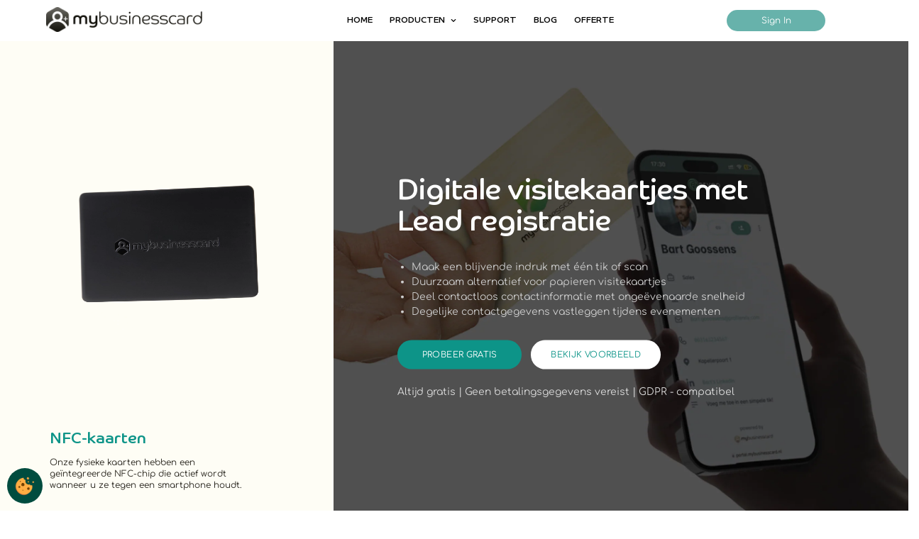

--- FILE ---
content_type: text/html; charset=utf-8
request_url: https://mybusinesscard.nl/shop/
body_size: 59438
content:

<!doctype html>
<html
  class="no-js "
  lang="nl"
  data-template="index"
  
>
  <head>
    <meta charset="utf-8">
    <meta http-equiv="X-UA-Compatible" content="IE=edge">
    <meta name="viewport" content="width=device-width, initial-scale=1, maximum-scale=1.0, user-scalable=0">
    <meta name="theme-color" content="#000000">
    <meta
      name="keywords"
      content="digitale visitekaartjes,online visitekaartjes,duurzame visitekaartjes,qr-codes,nfc-toepassingen,contactgegevens,netwerken,zakelijke identiteit"
    ><link rel="canonical" href="https://mybusinesscard.nl/">
<link href="//mybusinesscard.nl/cdn/shop/t/23/assets/grid.css?v=20886961665468048011748911767" rel="stylesheet" type="text/css" media="all" />
<link href="//mybusinesscard.nl/cdn/shop/t/23/assets/base.css?v=50259280896780525601748911767" rel="stylesheet" type="text/css" media="all" />
<link href="//mybusinesscard.nl/cdn/shop/t/23/assets/modules.css?v=127793230794763765151748911767" rel="stylesheet" type="text/css" media="all" />
<link href="//mybusinesscard.nl/cdn/shop/t/23/assets/vendor.css?v=90475951926401987751748911767" rel="stylesheet" type="text/css" media="all" />
<link href="//mybusinesscard.nl/cdn/shop/t/23/assets/jci-custom.css?v=137947502023381928401752728219" rel="stylesheet" type="text/css" media="all" />
<link href="//mybusinesscard.nl/cdn/shop/t/23/assets/jci-effects.css?v=83228021271542122111752722381" rel="stylesheet" type="text/css" media="all" />


<link rel="preconnect" href="https://cdn.shopify.com" crossorigin>
<link href="//mybusinesscard.nl/cdn/shop/t/23/assets/vendor.min.js?v=172321262881105572561748911767" as="script" rel="preload">
<link href="//mybusinesscard.nl/cdn/shop/t/23/assets/jci-effects.js?v=9984623858926646101750131002" as="script" rel="preload">
<link href="//mybusinesscard.nl/cdn/shop/files/NFC_IMAGE_1_MOBILE.jpg?v=2875664857774957867" as="image" rel="preload">

<link rel="icon" type="image/png" href="//mybusinesscard.nl/cdn/shop/files/fav.png?crop=center&height=32&v=1707956595&width=32"><title class="index">Mybusinesscard - Digitale visitekaartjes</title><meta name="description" content="Ontdek de toekomst van netwerken met onze digitale visitekaartjes. Wij bieden een innovatieve en milieuvriendelijke manier om contact te houden."><meta property="og:site_name" content="Mybusinesscard">
<meta property="og:url" content="https://mybusinesscard.nl/">
<meta property="og:title" content="Mybusinesscard - Digitale visitekaartjes">
<meta property="og:type" content="website">
<meta property="og:description" content="Ontdek de toekomst van netwerken met onze digitale visitekaartjes. Wij bieden een innovatieve en milieuvriendelijke manier om contact te houden."><meta property="og:image" content="http://mybusinesscard.nl/cdn/shop/files/Scherm_afbeelding_2024-04-15_om_20.01.44.webp?v=1714311801">
<meta property="og:image:secure_url" content="https://mybusinesscard.nl/cdn/shop/files/Scherm_afbeelding_2024-04-15_om_20.01.44.webp?v=1714311801">
<meta property="og:image:width" content="940">
<meta property="og:image:height" content="628"><meta name="twitter:card" content="summary_large_image">
<meta name="twitter:title" content="Mybusinesscard - Digitale visitekaartjes">
<meta name="twitter:description" content="Ontdek de toekomst van netwerken met onze digitale visitekaartjes. Wij bieden een innovatieve en milieuvriendelijke manier om contact te houden.">

<link rel="preconnect" href="https://fonts.shopifycdn.com" crossorigin><link rel="preload" as="font" href="//mybusinesscard.nl/cdn/fonts/roboto_condensed/robotocondensed_n7.0c73a613503672be244d2f29ab6ddd3fc3cc69ae.woff2" type="font/woff2" crossorigin><style>
  @font-face {  font-family: "Roboto Condensed";  font-weight: 700;  font-style: normal;  font-display: swap;  src: url("//mybusinesscard.nl/cdn/fonts/roboto_condensed/robotocondensed_n7.0c73a613503672be244d2f29ab6ddd3fc3cc69ae.woff2") format("woff2"),       url("//mybusinesscard.nl/cdn/fonts/roboto_condensed/robotocondensed_n7.ef6ece86ba55f49c27c4904a493c283a40f3a66e.woff") format("woff");}@font-face {  font-family: "Roboto Condensed";  font-weight: 900;  font-style: normal;  font-display: swap;  src: url("//mybusinesscard.nl/cdn/fonts/roboto_condensed/robotocondensed_n9.2b6d3562288db33acd2d1dd7f3b49bae17bf8c2a.woff2") format("woff2"),       url("//mybusinesscard.nl/cdn/fonts/roboto_condensed/robotocondensed_n9.2ac019136325b074bf3010b35c1b65b3b5a99a3f.woff") format("woff");}@font-face {  font-family: "Roboto Condensed";  font-weight: 600;  font-style: normal;  font-display: swap;  src: url("//mybusinesscard.nl/cdn/fonts/roboto_condensed/robotocondensed_n6.c516dc992de767fe135f0d2baded23e033d4e3ea.woff2") format("woff2"),       url("//mybusinesscard.nl/cdn/fonts/roboto_condensed/robotocondensed_n6.881fbb9b185667f58f34ac71cbecd9f5ba6c3efe.woff") format("woff");}:root {  --font-stack-header: "Roboto Condensed", sans-serif;  --font-style-header: normal;  --font-weight-header: 700;  --font-weight-header--bolder: 900;  --font-weight-header--lighter: 600;}@font-face {  font-family: M-Body-Font;  font-weight:400;  src: url(https://cdn.shopify.com/s/files/1/0561/2742/2636/files/Jost-Regular.ttf?v=1618297125);  font-display: swap;}@font-face {  font-family: M-Body-Font;  font-weight:500;  src: url(https://cdn.shopify.com/s/files/1/0561/2742/2636/files/Jost-Medium.ttf?v=1618297125);  font-display: swap;}@font-face {  font-family: M-Body-Font;  font-weight:600;  src: url(https://cdn.shopify.com/s/files/1/0561/2742/2636/files/Jost-SemiBold.ttf?v=1618297125);  font-display: swap;}:root {  --font-stack-body: 'M-Body-Font';  --font-weight-body: 400;;}
</style>
<style>
html {
  font-size: calc(var(--font-base-size, 16) * 1px);
  -webkit-font-smoothing: antialiased;
  height: 100%;
  scroll-behavior: smooth;
}
body {
  margin: 0;
  font-family: var(--font-stack-body);
  font-weight: var(--font-weight-body);
  font-style: var(--font-style-body);
  color: var(--color-body-text);
  font-size: calc(var(--font-base-size, 16) * 1px);
  line-height: calc(var(--base-line-height) * 1px);
  background-color: #ffffff;
  position: relative;
  min-height: 100%;
}

body, html {
  overflow-x: hidden;
}

html.prevent-scroll,
html.prevent-scroll body {
  height: auto;
  overflow: hidden;
}

h1,
h2,
h3,
h4,
h5, 
h6 {
  font-family: var(--font-stack-header);
  font-weight: var(--font-weight-header);
  font-style: var(--font-style-header);
  color: var(--color-heading-text);
  line-height: normal;
  letter-spacing: var(--heading-letter-spacing);
}
h1, .h1 {
  font-size:calc(((var(--font-h1-mobile))/ (var(--font-base-size))) * 1rem);
  line-height: 1.278;
}

h2, .h2 {
  font-size:calc(((var(--font-h2-mobile))/ (var(--font-base-size))) * 1rem);
  line-height: 1.267;
}

h3, .h3 {
  font-size: calc(((var(--font-h3-mobile)) / (var(--font-base-size))) * 1rem);
  line-height: 1.36;
}

h4, .h4 {
  font-size: calc(((var(--font-h4-mobile)) / (var(--font-base-size))) * 1rem);
  line-height: 1.4;
}

h5, .h5 {
  font-size: calc(((var(--font-h5-mobile)) / (var(--font-base-size))) * 1rem);
  line-height: 1.5;
}

h6, .h6 {
  font-size: calc(((var(--font-h6-mobile)) / (var(--font-base-size))) * 1rem);
  line-height: 1.5;
}

@media only screen and (min-width: 768px) {
  .h1, h1{
    font-size:calc(((var(--font-h1-tablet))/ (var(--font-base-size))) * 1rem);
    line-height: 1.238;
  }
  .h2, h2{
    font-size:calc(((var(--font-h2-tablet))/ (var(--font-base-size))) * 1rem);
    line-height: 1.235;
  }
  h3, .h3 {
    font-size: calc(((var(--font-h3-tablet)) / (var(--font-base-size))) * 1rem);
    line-height: 1.36;
  }
  h4, .h4 {
    font-size: calc(((var(--font-h4-tablet)) / (var(--font-base-size))) * 1rem);
    line-height: 1.4;
  }
}

@media only screen and (min-width: 1280px){
  .h1, h1{
    font-size:calc(((var(--font-h1-desktop))/ (var(--font-base-size))) * 1rem);
    line-height: 1.167;
  }
  .h2, h2{
    font-size:calc(((var(--font-h2-desktop))/ (var(--font-base-size))) * 1rem);
    line-height: 1.238;
  }
  h3, .h3 {
    font-size: calc(((var(--font-h3-desktop)) / (var(--font-base-size))) * 1rem);
    line-height: 1.278;
  }
  h4, .h4 {
    font-size: calc(((var(--font-h4-desktop)) / (var(--font-base-size))) * 1rem);
    line-height: 1.333;
  }
  h5, .h5 {
    font-size: calc(((var(--font-h5-desktop)) / (var(--font-base-size))) * 1rem);
  }
  h6, .h6 {
    font-size: calc(((var(--font-h6-desktop)) / (var(--font-base-size))) * 1rem);
  }
}
[style*="--aspect-ratio"] {
  position: relative;
  overflow: hidden;
}
[style*="--aspect-ratio"]:before {
  display: block;
  width: 100%;
  content: "";
  height: 0px;
}
[style*="--aspect-ratio"] > *:first-child {
  top: 0;
  left: 0;
  right: 0;
  position: absolute !important;
  object-fit: cover;
  width: 100%;
  height: 100%;
}
[style*="--aspect-ratio"]:before {
  padding-top: calc(100% / (0.0001 + var(--aspect-ratio, 16/9)));
}
@media ( max-width: 767px ) {
  [style*="--aspect-ratio"]:before {
    padding-top: calc(100% / (0.0001 + var(--aspect-ratio-mobile, var(--aspect-ratio, 16/9)) ));
  }
}
.swiper-wrapper {
  display: flex;
}
.swiper-container:not(.swiper-container-initialized) .swiper-slide {
  width: calc(100% / var(--items, 1));
  flex: 0 0 auto;
}
@media(max-width: 1023px) {
  .swiper-container:not(.swiper-container-initialized) .swiper-slide {
    min-width: 40vw;
    flex: 0 0 auto;
  }
}
@media (max-width: 767px) {
  .swiper-container:not(.swiper-container-initialized) .swiper-slide {
    min-width: 66vw;
    flex: 0 0 auto;
  }
}
</style>

    <meta name="google-site-verification" content="y-db_ZO6Ce6obGLnlwVWI5ifARNpfPbhdPFDGF-_Vtw">

<script>
  // Get the current path from the window location
  const currentPath = window.location.pathname;
  
  // Use a regular expression to match the pattern and extract the suffix
  const match = currentPath.match('^/c/([0-9a-fA-F-]+)$');
  
  // If there's a match and the suffix is available, redirect to the extracted suffix
  // Otherwise, if there's a match but no suffix, redirect to the homepage
  if (match) {
      window.location.href = `https://portal.mybusinesscard.nl/c/${match[1]}`;
  }  
</script>

    <!-- Initialize Swiper Library -->
    
      <link rel="stylesheet" href="https://cdn.shopify.com/s/files/1/0806/9932/6795/files/swiper.min.css?v=1749908367">
      <script
        src="https://cdn.shopify.com/s/files/1/0806/9932/6795/files/swiper.min.js?v=1749908369"
        defer="defer"
      ></script>
    

    <link href="//mybusinesscard.nl/cdn/shop/t/23/assets/grid.css?v=20886961665468048011748911767" rel="stylesheet" type="text/css" media="all" />
    <link href="//mybusinesscard.nl/cdn/shop/t/23/assets/base.css?v=50259280896780525601748911767" rel="stylesheet" type="text/css" media="all" />
    <link href="//mybusinesscard.nl/cdn/shop/t/23/assets/modules.css?v=127793230794763765151748911767" rel="stylesheet" type="text/css" media="all" />
    <link href="//mybusinesscard.nl/cdn/shop/t/23/assets/jci-custom.css?v=137947502023381928401752728219" rel="stylesheet" type="text/css" media="all" />
    <link href="//mybusinesscard.nl/cdn/shop/t/23/assets/jci-effects.css?v=83228021271542122111752722381" rel="stylesheet" type="text/css" media="all" />

<style data-shopify>:root {     /* ANIMATIONS */  	--m-duration-short: .1s;     --m-duration-default: .25s;     --m-duration-long: .5s;     --m-duration-image: .65s;     --m-duration-animate: 1s;     --m-animation-duration: 600ms;     --m-animation-fade-in-up: m-fade-in-up var(--m-animation-duration) cubic-bezier(0, 0, 0.3, 1) forwards;     --m-animation-fade-in-left: m-fade-in-left var(--m-animation-duration) cubic-bezier(0, 0, 0.3, 1) forwards;     --m-animation-fade-in-right: m-fade-in-right var(--m-animation-duration) cubic-bezier(0, 0, 0.3, 1) forwards;     --m-animation-fade-in-left-rtl: m-fade-in-left-rtl var(--m-animation-duration) cubic-bezier(0, 0, 0.3, 1) forwards;     --m-animation-fade-in-right-rtl: m-fade-in-right-rtl var(--m-animation-duration) cubic-bezier(0, 0, 0.3, 1) forwards;     --m-animation-fade-in: m-fade-in calc(var(--m-animation-duration) * 2) cubic-bezier(0, 0, 0.3, 1);     --m-animation-zoom-fade: m-zoom-fade var(--m-animation-duration) ease forwards;  	/* BODY */  	--base-line-height: 28;  	/* PRIMARY COLORS */  	--color-primary: #000000;  	--plyr-color-main: #000000;  	--color-primary-darker: #333333;  	/* TEXT COLORS */  	--color-body-text: #000000;  	--color-heading-text: #0d9488;  	--color-sub-text: #666666;  	--color-text-link: #000000;  	--color-text-link-hover: #999999;  	--color-text-form-field: #000000;  	/* BUTTON COLORS */  	--color-btn-bg:  #0d9488;  	--color-btn-bg-hover: #0d9488;  	--color-btn-text: #ffffff;  	--color-btn-text-hover: #ffffff;  	--color-btn-secondary-border: #000000;  	--color-btn-secondary-text: #000000;  	--btn-letter-spacing: 0px;  	--btn-border-radius: 5px;  	--btn-border-width: 1px;  	--btn-line-height: 23px;  	  	/* PRODUCT COLORS */  	--product-title-color: #000000;  	--product-sale-price-color: #666666;  	--product-regular-price-color: #000000;  	--product-type-color: #666666;  	--product-desc-color: #666666;  	/* TOPBAR COLORS */  	--color-topbar-background: #ffffff;  	--color-topbar-text: #000000;  	/* MENU BAR COLORS */  	--color-menu-background: #000000;  	--color-menu-text: #f8f8f8;  	/* BORDER COLORS */  	--color-border: #eeeeee;  	--color-border-black: rgba(0,0,0,1);  	/* FOOTER COLORS */  	--color-footer-text: #000000;  	--color-footer-subtext: #000000;  	--color-footer-background: #f1f5f9;  	--color-footer-link: #1e1e1e;  	--color-footer-link-hover: #000000;  	--color-footer-background-mobile: #f1f5f9;  	/* FOOTER BOTTOM COLORS */  	--color-footer-bottom-text: #000;  	--color-footer-bottom-background: #f1f5f9;  	--color-footer-bottom-background-mobile: #f1f5f9;  	/* HEADER */  	--color-header-text: #000000;  	--color-header-sub-text: 0, 0, 0;  	--color-header-transparent-text: #000000;  	--color-main-background: #ffffff;  	--color-field-background: #ffffff;  	--color-header-background: #ffffff;  	--color-cart-wishlist-count: #ffffff;  	--bg-cart-wishlist-count: #da3f3f;  	/* TOOLTIP */  	--bg-color-tooltip: #000000;  	--text-color-tooltip: #ffffff;  	/* OVERLAY */  	--color-image-overlay: #000000;  	--opacity-image-overlay: 0.2;  	/* Notification */  	--color-success: #3a8735;  	--color-warning: #ff706b;  	--color-info: #959595;  	/* CUSTOM COLOR */  	--text-black: 0,0,0;  	--text-white: 255,255,255;  	--bg-black: 0,0,0;  	--bg-white: 255,255,255;  	--rounded-full: 9999px;  	--bg-card-placeholder: rgba(243,243,243,1);  	--arrow-select-box: url(//mybusinesscard.nl/cdn/shop/t/23/assets/ar-down.svg?v=92728264558441377851748911767);  	/* FONT SIZES */  	--font-base-size: 16;  	--font-btn-size: 16px;  	--font-btn-weight: 500;  	--font-h1-desktop: 60;  	--font-h1-tablet: 42;  	--font-h1-mobile: 36;  	--font-h2-desktop: 42;  	--font-h2-tablet: 33;  	--font-h2-mobile: 29;  	--font-h3-desktop: 36;  	--font-h3-tablet: 28;  	--font-h3-mobile: 25;  	--font-h4-desktop: 24;  	--font-h4-tablet: 19;  	--font-h4-mobile: 19;  	--font-h5-desktop: 18;  	--font-h5-mobile: 16;  	--font-h6-desktop: 16;  	--font-h6-mobile: 16;  	--heading-letter-spacing: 0px;     	--arrow-down-url: url(//mybusinesscard.nl/cdn/shop/t/23/assets/arrow-down.svg?v=157552497485556416461748911767);     	--arrow-down-white-url: url(//mybusinesscard.nl/cdn/shop/t/23/assets/arrow-down-white.svg?v=70535736727834135531748911767);     	--product-title-line-clamp: unset;  	--spacing-sections-desktop: 100px;     --spacing-sections-laptop: 80px;     --spacing-sections-tablet: 60px;     --spacing-sections-mobile: 48px;  	/* LAYOUT */  	--container-width: 1200px;     --fluid-container-width: 1440px;     --fluid-container-offset: 65px;  }
</style><link rel="stylesheet" href="//mybusinesscard.nl/cdn/shop/t/23/assets/search.css?v=69014922169826238981748911767" media="print" onload="this.media='all'">
<link rel="stylesheet" href="//mybusinesscard.nl/cdn/shop/t/23/assets/cart.css?v=174159430190244262271748911767" media="print" onload="this.media='all'">

<noscript><link href="//mybusinesscard.nl/cdn/shop/t/23/assets/search.css?v=69014922169826238981748911767" rel="stylesheet" type="text/css" media="all" /></noscript>
<noscript><link href="//mybusinesscard.nl/cdn/shop/t/23/assets/cart.css?v=174159430190244262271748911767" rel="stylesheet" type="text/css" media="all" /></noscript><link href="//mybusinesscard.nl/cdn/shop/t/23/assets/vendor.css?v=90475951926401987751748911767" rel="stylesheet" type="text/css" media="all" /><link rel="stylesheet" href="//mybusinesscard.nl/cdn/shop/t/23/assets/dark-mode.css?v=70342828189876853521748911767" media="print" onload="this.media='all'">
<link rel="stylesheet" href="//mybusinesscard.nl/cdn/shop/t/23/assets/custom-style.css?v=12962861411745044701748911767" media="print" onload="this.media='all'">
<link rel="stylesheet" href="//mybusinesscard.nl/cdn/shop/t/23/assets/custom.css?v=21107301130850188271748911767" media="print" onload="this.media='all'">
<noscript><link href="//mybusinesscard.nl/cdn/shop/t/23/assets/dark-mode.css?v=70342828189876853521748911767" rel="stylesheet" type="text/css" media="all" /></noscript>
<noscript><link href="//mybusinesscard.nl/cdn/shop/t/23/assets/custom-style.css?v=12962861411745044701748911767" rel="stylesheet" type="text/css" media="all" /></noscript>
<noscript><link href="//mybusinesscard.nl/cdn/shop/t/23/assets/custom.css?v=21107301130850188271748911767" rel="stylesheet" type="text/css" media="all" /></noscript><style data-shopify>.m-topbar a[href*="pinterest"],.m-topbar a[href*="twitter"] {	display: none;}body .m-product-tag--new {  background-color: #64BF99;}body .m-product-tag--sale {  background-color: #DA3F3F;}.m-icon-box--small {  border-top: 1px solid var(--color-border);}.m-icon-box--small .m-icon-box__heading {  line-height: 26px;  font-size: 18px;  margin-bottom: 6px;}body .m-footer--block .social-media-links {  gap: 12px;  margin: 0;  padding: 5px 0;  flex-wrap: wrap;}body .m-footer--block .social-media-links a {  color: #222;  width: 48px;  height: 48px;  padding: 0;  display: inline-flex;  align-items: center;  justify-content: center;  border-radius: 50%;  background-color: #E9E9E9;  transition: all .3s;}body .m-footer--block .social-media-links a:hover {  background-color: #222;  color: #fff;  box-shadow: 0 0 0 0.2rem #222;}.m-footer--block-newsletter .m-newsletter-form--bordered .m-newsletter-form__input,.m-footer--block-newsletter .m-newsletter-form--bordered .m-newsletter-form__button--icon {  background-color: #fff;}@media (min-width: 1536px) {  body .m-footer--block-newsletter .m-footer--block-title {    font-size: 42px;  }}
</style>


<script src="//mybusinesscard.nl/cdn/shop/t/23/assets/product-list.js?v=102537563361158566361748911767" defer="defer"></script>


    <script src="//mybusinesscard.nl/cdn/shop/t/23/assets/vendor.min.js?v=172321262881105572561748911767" defer="defer"></script>
    <script src="//mybusinesscard.nl/cdn/shop/t/23/assets/theme-global.js?v=172422918049617707071748911767" defer="defer"></script><script src="//mybusinesscard.nl/cdn/shop/t/23/assets/animations.js?v=174930867133414800151748911767" defer="defer"></script><script>window.performance && window.performance.mark && window.performance.mark('shopify.content_for_header.start');</script><meta name="google-site-verification" content="doAmhqJl0seTIHgt6rkU_0WkmAVPllTbHEmh3GrX7g0">
<meta id="shopify-digital-wallet" name="shopify-digital-wallet" content="/80699326795/digital_wallets/dialog">
<meta name="shopify-checkout-api-token" content="32e069a5bf32a9515efcb3b5c11efb54">
<meta id="in-context-paypal-metadata" data-shop-id="80699326795" data-venmo-supported="false" data-environment="production" data-locale="nl_NL" data-paypal-v4="true" data-currency="EUR">
<link rel="alternate" hreflang="x-default" href="https://mybusinesscard.nl/">
<link rel="alternate" hreflang="nl" href="https://mybusinesscard.nl/">
<link rel="alternate" hreflang="en" href="https://mybusinesscard.nl/en">
<link rel="alternate" hreflang="de" href="https://mybusinesscard.nl/de">
<script async="async" src="/checkouts/internal/preloads.js?locale=nl-NL"></script>
<script id="apple-pay-shop-capabilities" type="application/json">{"shopId":80699326795,"countryCode":"NL","currencyCode":"EUR","merchantCapabilities":["supports3DS"],"merchantId":"gid:\/\/shopify\/Shop\/80699326795","merchantName":"Mybusinesscard","requiredBillingContactFields":["postalAddress","email"],"requiredShippingContactFields":["postalAddress","email"],"shippingType":"shipping","supportedNetworks":["visa","maestro","masterCard","amex"],"total":{"type":"pending","label":"Mybusinesscard","amount":"1.00"},"shopifyPaymentsEnabled":true,"supportsSubscriptions":true}</script>
<script id="shopify-features" type="application/json">{"accessToken":"32e069a5bf32a9515efcb3b5c11efb54","betas":["rich-media-storefront-analytics"],"domain":"mybusinesscard.nl","predictiveSearch":true,"shopId":80699326795,"locale":"nl"}</script>
<script>var Shopify = Shopify || {};
Shopify.shop = "216183-2.myshopify.com";
Shopify.locale = "nl";
Shopify.currency = {"active":"EUR","rate":"1.0"};
Shopify.country = "NL";
Shopify.theme = {"name":"Minimog | JCI | COMPLETE | JULY","id":183063347531,"schema_name":"Minimog - OS 2.0","schema_version":"4.1.0","theme_store_id":null,"role":"main"};
Shopify.theme.handle = "null";
Shopify.theme.style = {"id":null,"handle":null};
Shopify.cdnHost = "mybusinesscard.nl/cdn";
Shopify.routes = Shopify.routes || {};
Shopify.routes.root = "/";</script>
<script type="module">!function(o){(o.Shopify=o.Shopify||{}).modules=!0}(window);</script>
<script>!function(o){function n(){var o=[];function n(){o.push(Array.prototype.slice.apply(arguments))}return n.q=o,n}var t=o.Shopify=o.Shopify||{};t.loadFeatures=n(),t.autoloadFeatures=n()}(window);</script>
<script id="shop-js-analytics" type="application/json">{"pageType":"index"}</script>
<script defer="defer" async type="module" src="//mybusinesscard.nl/cdn/shopifycloud/shop-js/modules/v2/client.init-shop-cart-sync_6EKkpqRI.nl.esm.js"></script>
<script defer="defer" async type="module" src="//mybusinesscard.nl/cdn/shopifycloud/shop-js/modules/v2/chunk.common_3amyFQVI.esm.js"></script>
<script type="module">
  await import("//mybusinesscard.nl/cdn/shopifycloud/shop-js/modules/v2/client.init-shop-cart-sync_6EKkpqRI.nl.esm.js");
await import("//mybusinesscard.nl/cdn/shopifycloud/shop-js/modules/v2/chunk.common_3amyFQVI.esm.js");

  window.Shopify.SignInWithShop?.initShopCartSync?.({"fedCMEnabled":true,"windoidEnabled":true});

</script>
<script>(function() {
  var isLoaded = false;
  function asyncLoad() {
    if (isLoaded) return;
    isLoaded = true;
    var urls = ["https:\/\/app.smartcustomizer.com\/assets\/scripts\/smartcustomizer.js?shop=216183-2.myshopify.com"];
    for (var i = 0; i < urls.length; i++) {
      var s = document.createElement('script');
      s.type = 'text/javascript';
      s.async = true;
      s.src = urls[i];
      var x = document.getElementsByTagName('script')[0];
      x.parentNode.insertBefore(s, x);
    }
  };
  if(window.attachEvent) {
    window.attachEvent('onload', asyncLoad);
  } else {
    window.addEventListener('load', asyncLoad, false);
  }
})();</script>
<script id="__st">var __st={"a":80699326795,"offset":3600,"reqid":"6750e6b1-c435-42b1-bd7f-962a7569373f-1768369375","pageurl":"mybusinesscard.nl\/shop","u":"a342330f83bd","p":"home"};</script>
<script>window.ShopifyPaypalV4VisibilityTracking = true;</script>
<script id="captcha-bootstrap">!function(){'use strict';const t='contact',e='account',n='new_comment',o=[[t,t],['blogs',n],['comments',n],[t,'customer']],c=[[e,'customer_login'],[e,'guest_login'],[e,'recover_customer_password'],[e,'create_customer']],r=t=>t.map((([t,e])=>`form[action*='/${t}']:not([data-nocaptcha='true']) input[name='form_type'][value='${e}']`)).join(','),a=t=>()=>t?[...document.querySelectorAll(t)].map((t=>t.form)):[];function s(){const t=[...o],e=r(t);return a(e)}const i='password',u='form_key',d=['recaptcha-v3-token','g-recaptcha-response','h-captcha-response',i],f=()=>{try{return window.sessionStorage}catch{return}},m='__shopify_v',_=t=>t.elements[u];function p(t,e,n=!1){try{const o=window.sessionStorage,c=JSON.parse(o.getItem(e)),{data:r}=function(t){const{data:e,action:n}=t;return t[m]||n?{data:e,action:n}:{data:t,action:n}}(c);for(const[e,n]of Object.entries(r))t.elements[e]&&(t.elements[e].value=n);n&&o.removeItem(e)}catch(o){console.error('form repopulation failed',{error:o})}}const l='form_type',E='cptcha';function T(t){t.dataset[E]=!0}const w=window,h=w.document,L='Shopify',v='ce_forms',y='captcha';let A=!1;((t,e)=>{const n=(g='f06e6c50-85a8-45c8-87d0-21a2b65856fe',I='https://cdn.shopify.com/shopifycloud/storefront-forms-hcaptcha/ce_storefront_forms_captcha_hcaptcha.v1.5.2.iife.js',D={infoText:'Beschermd door hCaptcha',privacyText:'Privacy',termsText:'Voorwaarden'},(t,e,n)=>{const o=w[L][v],c=o.bindForm;if(c)return c(t,g,e,D).then(n);var r;o.q.push([[t,g,e,D],n]),r=I,A||(h.body.append(Object.assign(h.createElement('script'),{id:'captcha-provider',async:!0,src:r})),A=!0)});var g,I,D;w[L]=w[L]||{},w[L][v]=w[L][v]||{},w[L][v].q=[],w[L][y]=w[L][y]||{},w[L][y].protect=function(t,e){n(t,void 0,e),T(t)},Object.freeze(w[L][y]),function(t,e,n,w,h,L){const[v,y,A,g]=function(t,e,n){const i=e?o:[],u=t?c:[],d=[...i,...u],f=r(d),m=r(i),_=r(d.filter((([t,e])=>n.includes(e))));return[a(f),a(m),a(_),s()]}(w,h,L),I=t=>{const e=t.target;return e instanceof HTMLFormElement?e:e&&e.form},D=t=>v().includes(t);t.addEventListener('submit',(t=>{const e=I(t);if(!e)return;const n=D(e)&&!e.dataset.hcaptchaBound&&!e.dataset.recaptchaBound,o=_(e),c=g().includes(e)&&(!o||!o.value);(n||c)&&t.preventDefault(),c&&!n&&(function(t){try{if(!f())return;!function(t){const e=f();if(!e)return;const n=_(t);if(!n)return;const o=n.value;o&&e.removeItem(o)}(t);const e=Array.from(Array(32),(()=>Math.random().toString(36)[2])).join('');!function(t,e){_(t)||t.append(Object.assign(document.createElement('input'),{type:'hidden',name:u})),t.elements[u].value=e}(t,e),function(t,e){const n=f();if(!n)return;const o=[...t.querySelectorAll(`input[type='${i}']`)].map((({name:t})=>t)),c=[...d,...o],r={};for(const[a,s]of new FormData(t).entries())c.includes(a)||(r[a]=s);n.setItem(e,JSON.stringify({[m]:1,action:t.action,data:r}))}(t,e)}catch(e){console.error('failed to persist form',e)}}(e),e.submit())}));const S=(t,e)=>{t&&!t.dataset[E]&&(n(t,e.some((e=>e===t))),T(t))};for(const o of['focusin','change'])t.addEventListener(o,(t=>{const e=I(t);D(e)&&S(e,y())}));const B=e.get('form_key'),M=e.get(l),P=B&&M;t.addEventListener('DOMContentLoaded',(()=>{const t=y();if(P)for(const e of t)e.elements[l].value===M&&p(e,B);[...new Set([...A(),...v().filter((t=>'true'===t.dataset.shopifyCaptcha))])].forEach((e=>S(e,t)))}))}(h,new URLSearchParams(w.location.search),n,t,e,['guest_login'])})(!0,!0)}();</script>
<script integrity="sha256-4kQ18oKyAcykRKYeNunJcIwy7WH5gtpwJnB7kiuLZ1E=" data-source-attribution="shopify.loadfeatures" defer="defer" src="//mybusinesscard.nl/cdn/shopifycloud/storefront/assets/storefront/load_feature-a0a9edcb.js" crossorigin="anonymous"></script>
<script data-source-attribution="shopify.dynamic_checkout.dynamic.init">var Shopify=Shopify||{};Shopify.PaymentButton=Shopify.PaymentButton||{isStorefrontPortableWallets:!0,init:function(){window.Shopify.PaymentButton.init=function(){};var t=document.createElement("script");t.src="https://mybusinesscard.nl/cdn/shopifycloud/portable-wallets/latest/portable-wallets.nl.js",t.type="module",document.head.appendChild(t)}};
</script>
<script data-source-attribution="shopify.dynamic_checkout.buyer_consent">
  function portableWalletsHideBuyerConsent(e){var t=document.getElementById("shopify-buyer-consent"),n=document.getElementById("shopify-subscription-policy-button");t&&n&&(t.classList.add("hidden"),t.setAttribute("aria-hidden","true"),n.removeEventListener("click",e))}function portableWalletsShowBuyerConsent(e){var t=document.getElementById("shopify-buyer-consent"),n=document.getElementById("shopify-subscription-policy-button");t&&n&&(t.classList.remove("hidden"),t.removeAttribute("aria-hidden"),n.addEventListener("click",e))}window.Shopify?.PaymentButton&&(window.Shopify.PaymentButton.hideBuyerConsent=portableWalletsHideBuyerConsent,window.Shopify.PaymentButton.showBuyerConsent=portableWalletsShowBuyerConsent);
</script>
<script data-source-attribution="shopify.dynamic_checkout.cart.bootstrap">document.addEventListener("DOMContentLoaded",(function(){function t(){return document.querySelector("shopify-accelerated-checkout-cart, shopify-accelerated-checkout")}if(t())Shopify.PaymentButton.init();else{new MutationObserver((function(e,n){t()&&(Shopify.PaymentButton.init(),n.disconnect())})).observe(document.body,{childList:!0,subtree:!0})}}));
</script>
<link id="shopify-accelerated-checkout-styles" rel="stylesheet" media="screen" href="https://mybusinesscard.nl/cdn/shopifycloud/portable-wallets/latest/accelerated-checkout-backwards-compat.css" crossorigin="anonymous">
<style id="shopify-accelerated-checkout-cart">
        #shopify-buyer-consent {
  margin-top: 1em;
  display: inline-block;
  width: 100%;
}

#shopify-buyer-consent.hidden {
  display: none;
}

#shopify-subscription-policy-button {
  background: none;
  border: none;
  padding: 0;
  text-decoration: underline;
  font-size: inherit;
  cursor: pointer;
}

#shopify-subscription-policy-button::before {
  box-shadow: none;
}

      </style>

<script>window.performance && window.performance.mark && window.performance.mark('shopify.content_for_header.end');</script>

    <script>
      document.documentElement.className = document.documentElement.className.replace('no-js', 'js');
      if (Shopify.designMode) {
        document.documentElement.classList.add('shopify-design-mode');
      }
    </script>
    <script>window.MinimogTheme = {};window.MinimogLibs = {};window.MinimogStrings = {  addToCart: "In winkelwagen",  soldOut: "Uitverkocht",  unavailable: "Onbeschikbaar",  inStock: "Op voorraad",  checkout: "Afrekenen",  viewCart: "Bekijk winkelwagen",  cartRemove: "Verwijderen",  zipcodeValidate: "Postcode mag niet leeg zijn",  noShippingRate: "Er zijn geen verzendkosten voor uw adres.",  shippingRatesResult: "We hebben {{count}} verzendkosten gevonden voor uw adres",  recommendTitle: "Aanbeveling voor u",  shipping: "Verzending",  add: "Toevoegen",  itemAdded: "Product toegevoegd aan winkelwagen succesvol",  requiredField: "Vul alle verplichte velden(*) in voor toevoegen aan winkelwagen!",  hours: "uren",  mins: "Minuten",  outOfStock: "Niet op voorraad",  sold: "Verkocht",  available: "Beschikbaar",  preorder: "Pre-orderen",  sold_out_items_message: "Het product is al uitverkocht.",  unitPrice: "Eenheidsprijs",  unitPriceSeparator: "voor",  cartError: "Er is een fout opgetreden bij het bijwerken van uw winkelwagen. Probeer het opnieuw.",  quantityError: "Er zijn niet genoeg items beschikbaar. Alleen [quantity] nog over.",};window.MinimogThemeStyles = {  product: "https://mybusinesscard.nl/cdn/shop/t/23/assets/product.css?v=122132420011787446051748911767"};window.MinimogThemeScripts = {  productModel: "https://mybusinesscard.nl/cdn/shop/t/23/assets/product-model.js?v=116323143127740990381748911767",  productMedia: "https://mybusinesscard.nl/cdn/shop/t/23/assets/product-media.js?v=90408356217780311011748911767",  variantsPicker: "https://mybusinesscard.nl/cdn/shop/t/23/assets/variant-picker.js?v=49890227736891575341748911767",  instagram: "https://mybusinesscard.nl/cdn/shop/t/23/assets/instagram.js?v=154981741194327260961748911767",  parallax: "https://mybusinesscard.nl/cdn/shop/t/23/assets/simple-parallax.min.js?v=37778088828013108971748911767"};window.MinimogSettings = {  design_mode: false,  requestPath: "\/shop",  template: "index",  templateName: "index",currency_code: "EUR",  money_format: "€{{amount_with_comma_separator}}",  base_url: window.location.origin + Shopify.routes.root,  money_with_currency_format: "€{{amount_with_comma_separator}} EUR","filter_color1.png":"\/\/mybusinesscard.nl\/cdn\/shop\/t\/23\/assets\/filter_color1.png?v=147458027895443808701748911767","filter_color1":"Gingham","filter_color2.png":"\/\/mybusinesscard.nl\/cdn\/shop\/t\/23\/assets\/filter_color2.png?v=177856991997372355631748911767","filter_color2":"flannel","filter_color3.png":"\/\/mybusinesscard.nl\/cdn\/shop\/t\/23\/assets\/filter_color3.png?3210","filter_color3":"floral",theme: {    id: 183063347531,    name: "Minimog | JCI | COMPLETE | JULY",    role: "main",    version: "4.1.0",    online_store_version: "2.0",    preview_url: "https://mybusinesscard.nl?preview_theme_id=183063347531",  },  shop_domain: "https:\/\/mybusinesscard.nl",  shop_locale: {    published: [{"shop_locale":{"locale":"nl","enabled":true,"primary":true,"published":true}},{"shop_locale":{"locale":"en","enabled":true,"primary":false,"published":true}},{"shop_locale":{"locale":"de","enabled":true,"primary":false,"published":true}}],    current: "nl",    primary: "nl",  },  routes: {    root: "\/",    cart: "\/cart",    product_recommendations_url: "\/recommendations\/products",    cart_add_url: '/cart/add',    cart_change_url: '/cart/change',    cart_update_url: '/cart/update',    predictive_search_url: '/search/suggest',    search_url: '/search'  },  hide_unavailable_product_options: true,  pcard_image_ratio: "original",  cookie_consent_allow: "Allow cookies",  cookie_consent_message: "This website uses cookies to ensure you get the best experience on our website.",  cookie_consent_placement: "bottom-left",  cookie_consent_learnmore_link: "https:\/\/www.cookiesandyou.com\/",  cookie_consent_learnmore: "Learn more",  cookie_consent_theme: "white",  cookie_consent_decline: "Decline",  show_cookie_consent: false,  product_colors: "red: #FF6961,\nyellow: #FDDA76,\nblack: #000000,\nblack band: #000000,\nblue: #8DB4D2,\ngreen: #C1E1C1,\npurple: #B19CD9,\nsilver: #EEEEEF,\nwhite: #FFFFFF,\nbrown: #836953,\nlight brown: #B5651D,\ndark turquoise: #23cddc,\norange: #FFB347,\ntan: #E9D1BF,\nviolet: #B490B0,\npink: #FFD1DC,\ngrey: #E0E0E0,\nsky: #96BDC6,\npale leaf: #CCD4BF,\nlight blue: #b1c5d4,\ndark grey: #aca69f,\nbeige: #EBE6DB,\nbeige band: #EED9C4,\ndark blue: #063e66,\ncream: #F1F2E2,\nlight pink: #FBCFCD,\nmint: #bedce3,\ndark gray: #3A3B3C,\nrosy brown: #c4a287,\nlight grey:#D3D3D3,\ncopper: #B87333,\nrose gold: #ECC5C0,\nnight blue: #151B54,\ncoral: #FF7F50,\nlight purple: #C6AEC7,\nivy green: #5b7763,\nsand: #f2d2a9,\npale grey: #878785,\nlead: #6c6b6c",  use_ajax_atc: true,  discount_code_enable: true,  enable_cart_drawer: true,  pcard_show_lowest_prices: false,  date_now: "2026\/01\/14  6:42:00+0100 (CET)",  foxKitBaseUrl: "foxkit.app"};function __setSwatchesOptions() {
    try {
      MinimogSettings._colorSwatches = []
      MinimogSettings._imageSwatches = []
  
      MinimogSettings.product_colors
        .split(',').filter(Boolean)
        .forEach(colorSwatch => {
          const [key, value] = colorSwatch.split(':')
          MinimogSettings._colorSwatches.push({
            key: key.trim().toLowerCase(),
            value: value && value.trim() || ''
          })
        })
  
      Object.keys(MinimogSettings).forEach(key => {
        if (key.includes('filter_color') && !key.includes('.png')) {
          if (MinimogSettings[`${key}.png`]) {
            MinimogSettings._imageSwatches.push({
              key: MinimogSettings[key].toLowerCase(),
              value: MinimogSettings[`${key}.png`]
            })
          }
        }
      })
    } catch (e) {
      console.error('Failed to convert color/image swatch structure!', e)
    }
  }

  __setSwatchesOptions();
</script>

  <!-- BEGIN app block: shopify://apps/sa-seo-json-ld-schema-markup/blocks/app-block/37ee5ad2-cfad-447c-baa2-5e5655331437 --><!-- sofast_app_code -->







<!-- BEGIN app snippet: website --><script type="application/ld+json" class="sofastSchema">{"@context": "https://schema.org","@type": "WebSite","url": "https://mybusinesscard.nl","name":"Mybusinesscard","description":"Ontdek de toekomst van netwerken met onze digitale visitekaartjes. Wij bieden een innovatieve en milieuvriendelijke manier om contact te houden.","potentialAction": {"@type": "SearchAction","target": "https://mybusinesscard.nl/search?q={search_term_string}","query-input": "required name=search_term_string"}}</script><!-- END app snippet -->
<!-- BEGIN app snippet: webpage -->





<script type="application/ld+json" class="sofastSchema">
  {"@context":"https://schema.org","@type":"WebPage","url":"https://mybusinesscard.nl/shop","name":"Mybusinesscard - Digitale visitekaartjes","description":"Ontdek de toekomst van netwerken met onze digitale visitekaartjes. Wij bieden een innovatieve en milieuvriendelijke manier om contact te houden.","publisher":{"@type":"Organization","name":"Mybusinesscard"}}
</script>
<!-- END app snippet -->
 <!-- BEGIN app snippet: organization --><script type="application/ld+json" class="sofastSchema">{"@context": "https://schema.org","@type": "Organization","@id":"https://mybusinesscard.nl/#organization","name":"Mybusinesscard","description":"Ontdek de toekomst van netwerken met onze digitale visitekaartjes. Wij bieden een innovatieve en milieuvriendelijke manier om contact te houden.","url":"https://mybusinesscard.nl"}</script><!-- END app snippet --> 

<!-- BEGIN app snippet: localbusiness -->





<script type="application/ld+json" class="sofastSchema">
  {"@context": "https://schema.org","@type": "Store","name":"Mybusinesscard","image": [],"address": {"@type": "PostalAddress"}}
</script>
<!-- END app snippet -->



<!-- BEGIN app snippet: breadcrumblist -->
<!-- END app snippet -->
<!-- BEGIN app snippet: customschema --><!-- END app snippet -->




<!-- end sofast_app_code -->

<!-- END app block --><!-- BEGIN app block: shopify://apps/powerful-form-builder/blocks/app-embed/e4bcb1eb-35b2-42e6-bc37-bfe0e1542c9d --><script type="text/javascript" hs-ignore data-cookieconsent="ignore">
  var Globo = Globo || {};
  var globoFormbuilderRecaptchaInit = function(){};
  var globoFormbuilderHcaptchaInit = function(){};
  window.Globo.FormBuilder = window.Globo.FormBuilder || {};
  window.Globo.FormBuilder.shop = {"configuration":{"money_format":"€{{amount_with_comma_separator}}"},"pricing":{"features":{"bulkOrderForm":true,"cartForm":true,"fileUpload":30,"removeCopyright":true,"restrictedEmailDomains":false}},"settings":{"copyright":"Powered by <a href=\"https://globosoftware.net\" target=\"_blank\">Globo</a> <a href=\"https://apps.shopify.com/form-builder-contact-form\" target=\"_blank\">Contact Form</a>","hideWaterMark":false,"reCaptcha":{"recaptchaType":"v2","siteKey":false,"languageCode":"en"},"hCaptcha":{"siteKey":false},"scrollTop":false,"customCssCode":"","customCssEnabled":false,"additionalColumns":[]},"encryption_form_id":1,"url":"https://app.powerfulform.com/","CDN_URL":"https://dxo9oalx9qc1s.cloudfront.net"};

  if(window.Globo.FormBuilder.shop.settings.customCssEnabled && window.Globo.FormBuilder.shop.settings.customCssCode){
    const customStyle = document.createElement('style');
    customStyle.type = 'text/css';
    customStyle.innerHTML = window.Globo.FormBuilder.shop.settings.customCssCode;
    document.head.appendChild(customStyle);
  }

  window.Globo.FormBuilder.forms = [];
    
      
      
      
      window.Globo.FormBuilder.forms[29341] = {"29341":{"elements":[{"id":"group-1","type":"group","label":"Page 1","description":"","elements":[{"id":"heading-1","type":"heading","heading":{"nl":"Hoi, Elmir hier!","en":"Hi, this is Elmir!"},"caption":{"nl":"Om je verder te helpen heb ik nog wat extra informatie nodig. Welk type kaarten heb je nodig?","en":"To help you further I need some additional information. What type of cards do you need?"},"columnWidth":100,"displayDisjunctive":false},{"id":"imageOptions-1","type":"imageOptions","label":{"nl":"","en":""},"advancedOptions":[{"label":{"nl":"Gepersonaliseerd PVC Visitekaartje","en":"Gepersonaliseerd PVC Visitekaartje"},"value":"Gepersonaliseerd PVC Visitekaartje","image":"https:\/\/cdn.shopify.com\/s\/files\/1\/0806\/9932\/6795\/files\/g-form-29341-imageOptions-1-luti4e65-metal-business-card.png?v=1712734888"},{"label":{"nl":"Gepersonaliseerde bamboo kaart","en":"Gepersonaliseerde bamboo kaart"},"value":"Gepersonaliseerde bamboo kaart","image":"https:\/\/cdn.shopify.com\/s\/files\/1\/0806\/9932\/6795\/files\/g-form-29341-imageOptions-1-luti5epk-digital-business-card-product.jpg?v=1712734926"},{"label":{"nl":"Gepersonaliseerde metalen visitekaartje","en":"Gepersonaliseerde metalen visitekaartje"},"value":"Gepersonaliseerde metalen visitekaartje","image":"https:\/\/cdn.shopify.com\/s\/files\/1\/0806\/9932\/6795\/files\/g-form-29341-imageOptions-1-luti5vnm-bamboo-1.jpg?v=1712734947"}],"multiple":true,"hideLabel":false,"keepPositionLabel":false,"columnWidth":100,"displayDisjunctive":false,"required":true}]},{"id":"group-2","type":"group","label":"Page 2","description":"","elements":[{"id":"heading-4","type":"heading","heading":{"nl":"Hoi, Elmir hier!","en":"Hi, this is Elmir!"},"caption":{"nl":"Hoeveel kaarten heeft u nodig?","en":"How many cards do you need?"},"columnWidth":100,"displayDisjunctive":false,"conditionalField":false},{"id":"quantity-1","type":"quantity","label":{"nl":"Aantal kaarten","en":"Quantity"},"description":{"nl":"Het minimum aantal kaarten is 5 voor een offerte aanvraag.","en":""},"setMaxValue":false,"hideLabel":false,"keepPositionLabel":false,"columnWidth":50,"displayType":"show","displayDisjunctive":false,"conditionalField":false,"required":true,"ifHideLabel":false}],"displayType":"show","displayDisjunctive":false,"conditionalField":false},{"id":"group-3","type":"group","label":"Page 3","description":"","elements":[{"id":"heading-2","type":"heading","heading":{"nl":"Hoi, Elmir hier!","en":"Hi, this is Elmir!"},"caption":{"nl":"Laat hier uw gegevens achter voor op de offerte.","en":"Please fill out this form so we can follow-up on your quote."},"columnWidth":100,"displayDisjunctive":false,"conditionalField":false},{"id":"name-1","type":"name","label":{"nl":"Naam","en":"Name"},"placeholder":{"en":"John Smith","nl":"Bart Goossens"},"description":"","limitCharacters":false,"characters":100,"hideLabel":false,"keepPositionLabel":false,"columnWidth":100,"displayDisjunctive":false,"required":true,"conditionalField":false},{"id":"email-1","type":"email","label":{"en":"Email"},"placeholder":{"en":"john@domain.com","nl":"bart@domein.com"},"description":"","limitCharacters":false,"characters":100,"hideLabel":false,"keepPositionLabel":false,"columnWidth":50,"displayDisjunctive":false,"required":true,"conditionalField":false},{"id":"phone-1","type":"phone","label":{"nl":"Telefoon","en":"Phone"},"placeholder":"","description":"","validatePhone":false,"onlyShowFlag":false,"defaultCountryCode":"us","limitCharacters":false,"characters":100,"hideLabel":false,"keepPositionLabel":false,"columnWidth":50,"displayType":"show","displayDisjunctive":false,"conditionalField":false,"required":true},{"id":"textarea-1","type":"textarea","label":{"en":"Comment\/ Special Request","nl":"Opmerking \/ Speciaal verzoek"},"placeholder":{"en":"Add special request","nl":"Bijvoorbeeld: Ik wil mijn logo op de digitale kaart."},"description":"","limitCharacters":false,"characters":100,"hideLabel":false,"keepPositionLabel":false,"columnWidth":100,"displayType":"show","displayDisjunctive":false,"conditionalField":false},{"id":"file2-1","type":"file2","label":{"nl":"Uw logo","de":"Attachments","en":"Attachments","fr":"Attachments"},"button-text":{"nl":"Bestand uploaden","de":"Browse file","en":"Browse file","fr":"Browse file"},"placeholder":{"nl":"Kies bestand of sleep hiernaar toe","de":"Choose file or drag here","en":"Choose file or drag here","fr":"Choose file or drag here"},"hint":{"nl":"Supported format: PSD, PNG, AI, SVG. Maximum 30 MB.","de":"Supported format: JPG, JPEG, PNG, GIF, SVG.","en":"Supported format: JPG, JPEG, PNG, GIF, SVG.","fr":"Supported format: JPG, JPEG, PNG, GIF, SVG."},"allowed-multiple":true,"allowed-extensions":["png","svg","ai","pdf"],"description":"","hideLabel":false,"keepPositionLabel":false,"columnWidth":100,"displayType":"show","displayDisjunctive":false,"conditionalField":false}],"displayType":"show","displayDisjunctive":false,"conditionalField":false}],"errorMessage":{"required":"Please fill in field","invalid":"Invalid","invalidEmail":"Invalid email","invalidURL":"Invalid URL","fileSizeLimit":"File size limit exceeded","fileNotAllowed":"File extension not allowed","requiredCaptcha":"Please, enter the captcha"},"appearance":{"layout":"boxed","width":"650","style":"flat_rounded","mainColor":"rgba(104,178,171,1)","floatingIcon":"\u003csvg aria-hidden=\"true\" focusable=\"false\" data-prefix=\"far\" data-icon=\"envelope\" class=\"svg-inline--fa fa-envelope fa-w-16\" role=\"img\" xmlns=\"http:\/\/www.w3.org\/2000\/svg\" viewBox=\"0 0 512 512\"\u003e\u003cpath fill=\"currentColor\" d=\"M464 64H48C21.49 64 0 85.49 0 112v288c0 26.51 21.49 48 48 48h416c26.51 0 48-21.49 48-48V112c0-26.51-21.49-48-48-48zm0 48v40.805c-22.422 18.259-58.168 46.651-134.587 106.49-16.841 13.247-50.201 45.072-73.413 44.701-23.208.375-56.579-31.459-73.413-44.701C106.18 199.465 70.425 171.067 48 152.805V112h416zM48 400V214.398c22.914 18.251 55.409 43.862 104.938 82.646 21.857 17.205 60.134 55.186 103.062 54.955 42.717.231 80.509-37.199 103.053-54.947 49.528-38.783 82.032-64.401 104.947-82.653V400H48z\"\u003e\u003c\/path\u003e\u003c\/svg\u003e","floatingText":null,"displayOnAllPage":false,"formType":"normalForm","background":"color","backgroundColor":"#fff","descriptionColor":"#6c757d","headingColor":"#000","labelColor":"#000","optionColor":"#000","paragraphBackground":"#fff","paragraphColor":"#000","popup_trigger":{"after_scrolling":false,"after_timer":false,"on_exit_intent":false},"imageLayout":"none","colorScheme":{"solidButton":{"red":104,"green":178,"blue":171,"alpha":1},"solidButtonLabel":{"red":255,"green":255,"blue":255},"text":{"red":0,"green":0,"blue":0},"outlineButton":{"red":104,"green":178,"blue":171,"alpha":1},"background":{"red":255,"green":255,"blue":255}},"theme_design":true},"afterSubmit":{"gaEventName":"globo_form_submit","gaEventCategory":"Form Builder by Globo","gaEventAction":"Submit","gaEventLabel":"Contact us form","action":"clearForm","message":{"nl":"\u003ch4\u003eBedankt voor uw aanvraag!\u003c\/h4\u003e\n\u003cp\u003e\u0026nbsp;\u003c\/p\u003e\n\u003cp\u003eWij stellen het op prijs dat u Mybusinesscard overweegt als partner in duurzaamheid. E\u0026eacute;n van onze collega\u0026rsquo;s neemt spoedig contact met u op!\u003c\/p\u003e\n\u003cp\u003e\u0026nbsp;\u003c\/p\u003e\n\u003cp\u003eEen fijne dag verder!\u003c\/p\u003e","en":"\u003ch4\u003eThank you for getting in touch!\u0026nbsp;\u003c\/h4\u003e\u003cp\u003e\u003cbr\u003e\u003c\/p\u003e\u003cp\u003eWe appreciate you contacting us. One of our colleagues will get back in touch with you soon!\u003c\/p\u003e\u003cp\u003e\u003cbr\u003e\u003c\/p\u003e\u003cp\u003eHave a great day!\u003c\/p\u003e"},"redirectUrl":null,"enableGa":true},"footer":{"description":null,"previousText":"Previous","nextText":"Next","submitText":"Submit"},"header":{"active":false,"title":{"nl":"Hoi Elmir hier!","en":"Contact us"},"description":{"nl":"\u003cp\u003e\u003cspan style=\"color: rgb(102, 102, 102);\"\u003eOm je verder te helpen heb ik nog wat extra informatie nodig. Welke producten\/diensten heb je nodig?\u003c\/span\u003e\u003c\/p\u003e","en":"Leave your message and we'll get back to you shortly."},"headerAlignment":"left"},"isStepByStepForm":true,"publish":{"requiredLogin":false,"requiredLoginMessage":"Please \u003ca href='\/account\/login' title='login'\u003elogin\u003c\/a\u003e to continue","publishType":"embedCode","selectTime":"forever","setCookie":"1","setCookieHours":"1","setCookieWeeks":"1"},"reCaptcha":{"enable":false,"note":"Please make sure that you have set Google reCaptcha v2 Site key and Secret key in \u003ca href=\"\/admin\/settings\"\u003eSettings\u003c\/a\u003e"},"html":"\n\u003cdiv class=\"globo-form boxed-form globo-form-id-29341 \" data-locale=\"nl\" \u003e\n\n\u003cstyle\u003e\n\n\n    :root .globo-form-app[data-id=\"29341\"]{\n        \n        --gfb-color-solidButton: 104,178,171;\n        --gfb-color-solidButtonColor: rgb(var(--gfb-color-solidButton));\n        --gfb-color-solidButtonLabel: 255,255,255;\n        --gfb-color-solidButtonLabelColor: rgb(var(--gfb-color-solidButtonLabel));\n        --gfb-color-text: 0,0,0;\n        --gfb-color-textColor: rgb(var(--gfb-color-text));\n        --gfb-color-outlineButton: 104,178,171;\n        --gfb-color-outlineButtonColor: rgb(var(--gfb-color-outlineButton));\n        --gfb-color-background: 255,255,255;\n        --gfb-color-backgroundColor: rgb(var(--gfb-color-background));\n        \n        --gfb-main-color: rgba(104,178,171,1);\n        --gfb-primary-color: var(--gfb-color-solidButtonColor, var(--gfb-main-color));\n        --gfb-primary-text-color: var(--gfb-color-solidButtonLabelColor, #FFF);\n        --gfb-form-width: 650px;\n        --gfb-font-family: inherit;\n        --gfb-font-style: inherit;\n        --gfb--image: 40%;\n        --gfb-image-ratio-draft: var(--gfb--image);\n        --gfb-image-ratio: var(--gfb-image-ratio-draft);\n        \n        --gfb-bg-temp-color: #FFF;\n        --gfb-bg-position: ;\n        \n            --gfb-bg-temp-color: #fff;\n        \n        --gfb-bg-color: var(--gfb-color-backgroundColor, var(--gfb-bg-temp-color));\n        \n    }\n    \n.globo-form-id-29341 .globo-form-app{\n    max-width: 650px;\n    width: -webkit-fill-available;\n    \n    background-color: var(--gfb-bg-color);\n    \n    \n}\n\n.globo-form-id-29341 .globo-form-app .globo-heading{\n    color: var(--gfb-color-textColor, #000)\n}\n\n\n.globo-form-id-29341 .globo-form-app .header {\n    text-align:left;\n}\n\n\n.globo-form-id-29341 .globo-form-app .globo-description,\n.globo-form-id-29341 .globo-form-app .header .globo-description{\n    --gfb-color-description: rgba(var(--gfb-color-text), 0.8);\n    color: var(--gfb-color-description, #6c757d);\n}\n.globo-form-id-29341 .globo-form-app .globo-label,\n.globo-form-id-29341 .globo-form-app .globo-form-control label.globo-label,\n.globo-form-id-29341 .globo-form-app .globo-form-control label.globo-label span.label-content{\n    color: var(--gfb-color-textColor, #000);\n    text-align: left;\n}\n.globo-form-id-29341 .globo-form-app .globo-label.globo-position-label{\n    height: 20px !important;\n}\n.globo-form-id-29341 .globo-form-app .globo-form-control .help-text.globo-description,\n.globo-form-id-29341 .globo-form-app .globo-form-control span.globo-description{\n    --gfb-color-description: rgba(var(--gfb-color-text), 0.8);\n    color: var(--gfb-color-description, #6c757d);\n}\n.globo-form-id-29341 .globo-form-app .globo-form-control .checkbox-wrapper .globo-option,\n.globo-form-id-29341 .globo-form-app .globo-form-control .radio-wrapper .globo-option\n{\n    color: var(--gfb-color-textColor, #000);\n}\n.globo-form-id-29341 .globo-form-app .footer,\n.globo-form-id-29341 .globo-form-app .gfb__footer{\n    text-align:;\n}\n.globo-form-id-29341 .globo-form-app .footer button,\n.globo-form-id-29341 .globo-form-app .gfb__footer button{\n    border:1px solid var(--gfb-primary-color);\n    \n}\n.globo-form-id-29341 .globo-form-app .footer button.submit,\n.globo-form-id-29341 .globo-form-app .gfb__footer button.submit\n.globo-form-id-29341 .globo-form-app .footer button.checkout,\n.globo-form-id-29341 .globo-form-app .gfb__footer button.checkout,\n.globo-form-id-29341 .globo-form-app .footer button.action.loading .spinner,\n.globo-form-id-29341 .globo-form-app .gfb__footer button.action.loading .spinner{\n    background-color: var(--gfb-primary-color);\n    color : #000000;\n}\n.globo-form-id-29341 .globo-form-app .globo-form-control .star-rating\u003efieldset:not(:checked)\u003elabel:before {\n    content: url('data:image\/svg+xml; utf8, \u003csvg aria-hidden=\"true\" focusable=\"false\" data-prefix=\"far\" data-icon=\"star\" class=\"svg-inline--fa fa-star fa-w-18\" role=\"img\" xmlns=\"http:\/\/www.w3.org\/2000\/svg\" viewBox=\"0 0 576 512\"\u003e\u003cpath fill=\"rgba(104,178,171,1)\" d=\"M528.1 171.5L382 150.2 316.7 17.8c-11.7-23.6-45.6-23.9-57.4 0L194 150.2 47.9 171.5c-26.2 3.8-36.7 36.1-17.7 54.6l105.7 103-25 145.5c-4.5 26.3 23.2 46 46.4 33.7L288 439.6l130.7 68.7c23.2 12.2 50.9-7.4 46.4-33.7l-25-145.5 105.7-103c19-18.5 8.5-50.8-17.7-54.6zM388.6 312.3l23.7 138.4L288 385.4l-124.3 65.3 23.7-138.4-100.6-98 139-20.2 62.2-126 62.2 126 139 20.2-100.6 98z\"\u003e\u003c\/path\u003e\u003c\/svg\u003e');\n}\n.globo-form-id-29341 .globo-form-app .globo-form-control .star-rating\u003efieldset\u003einput:checked ~ label:before {\n    content: url('data:image\/svg+xml; utf8, \u003csvg aria-hidden=\"true\" focusable=\"false\" data-prefix=\"fas\" data-icon=\"star\" class=\"svg-inline--fa fa-star fa-w-18\" role=\"img\" xmlns=\"http:\/\/www.w3.org\/2000\/svg\" viewBox=\"0 0 576 512\"\u003e\u003cpath fill=\"rgba(104,178,171,1)\" d=\"M259.3 17.8L194 150.2 47.9 171.5c-26.2 3.8-36.7 36.1-17.7 54.6l105.7 103-25 145.5c-4.5 26.3 23.2 46 46.4 33.7L288 439.6l130.7 68.7c23.2 12.2 50.9-7.4 46.4-33.7l-25-145.5 105.7-103c19-18.5 8.5-50.8-17.7-54.6L382 150.2 316.7 17.8c-11.7-23.6-45.6-23.9-57.4 0z\"\u003e\u003c\/path\u003e\u003c\/svg\u003e');\n}\n.globo-form-id-29341 .globo-form-app .globo-form-control .star-rating\u003efieldset:not(:checked)\u003elabel:hover:before,\n.globo-form-id-29341 .globo-form-app .globo-form-control .star-rating\u003efieldset:not(:checked)\u003elabel:hover ~ label:before{\n    content : url('data:image\/svg+xml; utf8, \u003csvg aria-hidden=\"true\" focusable=\"false\" data-prefix=\"fas\" data-icon=\"star\" class=\"svg-inline--fa fa-star fa-w-18\" role=\"img\" xmlns=\"http:\/\/www.w3.org\/2000\/svg\" viewBox=\"0 0 576 512\"\u003e\u003cpath fill=\"rgba(104,178,171,1)\" d=\"M259.3 17.8L194 150.2 47.9 171.5c-26.2 3.8-36.7 36.1-17.7 54.6l105.7 103-25 145.5c-4.5 26.3 23.2 46 46.4 33.7L288 439.6l130.7 68.7c23.2 12.2 50.9-7.4 46.4-33.7l-25-145.5 105.7-103c19-18.5 8.5-50.8-17.7-54.6L382 150.2 316.7 17.8c-11.7-23.6-45.6-23.9-57.4 0z\"\u003e\u003c\/path\u003e\u003c\/svg\u003e')\n}\n.globo-form-id-29341 .globo-form-app .globo-form-control .checkbox-wrapper .checkbox-input:checked ~ .checkbox-label:before {\n    border-color: var(--gfb-primary-color);\n    box-shadow: 0 4px 6px rgba(50,50,93,0.11), 0 1px 3px rgba(0,0,0,0.08);\n    background-color: var(--gfb-primary-color);\n}\n.globo-form-id-29341 .globo-form-app .step.-completed .step__number,\n.globo-form-id-29341 .globo-form-app .line.-progress,\n.globo-form-id-29341 .globo-form-app .line.-start{\n    background-color: var(--gfb-primary-color);\n}\n.globo-form-id-29341 .globo-form-app .checkmark__check,\n.globo-form-id-29341 .globo-form-app .checkmark__circle{\n    stroke: var(--gfb-primary-color);\n}\n.globo-form-id-29341 .floating-button{\n    background-color: var(--gfb-primary-color);\n}\n.globo-form-id-29341 .globo-form-app .globo-form-control .checkbox-wrapper .checkbox-input ~ .checkbox-label:before,\n.globo-form-app .globo-form-control .radio-wrapper .radio-input ~ .radio-label:after{\n    border-color : var(--gfb-primary-color);\n}\n.globo-form-id-29341 .flatpickr-day.selected, \n.globo-form-id-29341 .flatpickr-day.startRange, \n.globo-form-id-29341 .flatpickr-day.endRange, \n.globo-form-id-29341 .flatpickr-day.selected.inRange, \n.globo-form-id-29341 .flatpickr-day.startRange.inRange, \n.globo-form-id-29341 .flatpickr-day.endRange.inRange, \n.globo-form-id-29341 .flatpickr-day.selected:focus, \n.globo-form-id-29341 .flatpickr-day.startRange:focus, \n.globo-form-id-29341 .flatpickr-day.endRange:focus, \n.globo-form-id-29341 .flatpickr-day.selected:hover, \n.globo-form-id-29341 .flatpickr-day.startRange:hover, \n.globo-form-id-29341 .flatpickr-day.endRange:hover, \n.globo-form-id-29341 .flatpickr-day.selected.prevMonthDay, \n.globo-form-id-29341 .flatpickr-day.startRange.prevMonthDay, \n.globo-form-id-29341 .flatpickr-day.endRange.prevMonthDay, \n.globo-form-id-29341 .flatpickr-day.selected.nextMonthDay, \n.globo-form-id-29341 .flatpickr-day.startRange.nextMonthDay, \n.globo-form-id-29341 .flatpickr-day.endRange.nextMonthDay {\n    background: var(--gfb-primary-color);\n    border-color: var(--gfb-primary-color);\n}\n.globo-form-id-29341 .globo-paragraph {\n    background: #fff;\n    color: var(--gfb-color-textColor, #000);\n    width: 100%!important;\n}\n\n[dir=\"rtl\"] .globo-form-app .header .title,\n[dir=\"rtl\"] .globo-form-app .header .description,\n[dir=\"rtl\"] .globo-form-id-29341 .globo-form-app .globo-heading,\n[dir=\"rtl\"] .globo-form-id-29341 .globo-form-app .globo-label,\n[dir=\"rtl\"] .globo-form-id-29341 .globo-form-app .globo-form-control label.globo-label,\n[dir=\"rtl\"] .globo-form-id-29341 .globo-form-app .globo-form-control label.globo-label span.label-content{\n    text-align: right;\n}\n\n[dir=\"rtl\"] .globo-form-app .line {\n    left: unset;\n    right: 50%;\n}\n\n[dir=\"rtl\"] .globo-form-id-29341 .globo-form-app .line.-start {\n    left: unset;    \n    right: 0%;\n}\n\n\u003c\/style\u003e\n\n\n\n\n\u003cdiv class=\"globo-form-app boxed-layout gfb-style-flat_rounded  gfb-font-size-medium\" data-id=29341\u003e\n    \n    \u003cdiv class=\"header dismiss hidden\" onclick=\"Globo.FormBuilder.closeModalForm(this)\"\u003e\n        \u003csvg width=20 height=20 viewBox=\"0 0 20 20\" class=\"\" focusable=\"false\" aria-hidden=\"true\"\u003e\u003cpath d=\"M11.414 10l4.293-4.293a.999.999 0 1 0-1.414-1.414L10 8.586 5.707 4.293a.999.999 0 1 0-1.414 1.414L8.586 10l-4.293 4.293a.999.999 0 1 0 1.414 1.414L10 11.414l4.293 4.293a.997.997 0 0 0 1.414 0 .999.999 0 0 0 0-1.414L11.414 10z\" fill-rule=\"evenodd\"\u003e\u003c\/path\u003e\u003c\/svg\u003e\n    \u003c\/div\u003e\n    \u003cform class=\"g-container\" novalidate action=\"https:\/\/app.powerfulform.com\/api\/front\/form\/29341\/send\" method=\"POST\" enctype=\"multipart\/form-data\" data-id=29341\u003e\n        \n            \n        \n        \n            \u003cdiv class=\"globo-formbuilder-wizard\" data-id=29341\u003e\n                \u003cdiv class=\"wizard__content\"\u003e\n                    \u003cheader class=\"wizard__header\"\u003e\n                        \u003cdiv class=\"wizard__steps\"\u003e\n                        \u003cnav class=\"steps hidden\"\u003e\n                            \n                            \n                                \n                            \n                                \n                            \n                                \n                            \n                            \n                                \n                                \n                                \n                                \n                                \u003cdiv class=\"step last \" data-element-id=\"group-1\"  data-step=\"0\" \u003e\n                                    \u003cdiv class=\"step__content\"\u003e\n                                        \u003cp class=\"step__number\"\u003e\u003c\/p\u003e\n                                        \u003csvg class=\"checkmark\" xmlns=\"http:\/\/www.w3.org\/2000\/svg\" width=52 height=52 viewBox=\"0 0 52 52\"\u003e\n                                            \u003ccircle class=\"checkmark__circle\" cx=\"26\" cy=\"26\" r=\"25\" fill=\"none\"\/\u003e\n                                            \u003cpath class=\"checkmark__check\" fill=\"none\" d=\"M14.1 27.2l7.1 7.2 16.7-16.8\"\/\u003e\n                                        \u003c\/svg\u003e\n                                        \u003cdiv class=\"lines\"\u003e\n                                            \n                                                \u003cdiv class=\"line -start\"\u003e\u003c\/div\u003e\n                                            \n                                            \u003cdiv class=\"line -background\"\u003e\n                                            \u003c\/div\u003e\n                                            \u003cdiv class=\"line -progress\"\u003e\n                                            \u003c\/div\u003e\n                                        \u003c\/div\u003e  \n                                    \u003c\/div\u003e\n                                \u003c\/div\u003e\n                            \n                                \n                                \n                                \n                                \n                                \u003cdiv class=\"step last \" data-element-id=\"group-2\"  data-step=\"1\" \u003e\n                                    \u003cdiv class=\"step__content\"\u003e\n                                        \u003cp class=\"step__number\"\u003e\u003c\/p\u003e\n                                        \u003csvg class=\"checkmark\" xmlns=\"http:\/\/www.w3.org\/2000\/svg\" width=52 height=52 viewBox=\"0 0 52 52\"\u003e\n                                            \u003ccircle class=\"checkmark__circle\" cx=\"26\" cy=\"26\" r=\"25\" fill=\"none\"\/\u003e\n                                            \u003cpath class=\"checkmark__check\" fill=\"none\" d=\"M14.1 27.2l7.1 7.2 16.7-16.8\"\/\u003e\n                                        \u003c\/svg\u003e\n                                        \u003cdiv class=\"lines\"\u003e\n                                            \n                                            \u003cdiv class=\"line -background\"\u003e\n                                            \u003c\/div\u003e\n                                            \u003cdiv class=\"line -progress\"\u003e\n                                            \u003c\/div\u003e\n                                        \u003c\/div\u003e  \n                                    \u003c\/div\u003e\n                                \u003c\/div\u003e\n                            \n                                \n                                \n                                \n                                \n                                \u003cdiv class=\"step last \" data-element-id=\"group-3\"  data-step=\"2\" \u003e\n                                    \u003cdiv class=\"step__content\"\u003e\n                                        \u003cp class=\"step__number\"\u003e\u003c\/p\u003e\n                                        \u003csvg class=\"checkmark\" xmlns=\"http:\/\/www.w3.org\/2000\/svg\" width=52 height=52 viewBox=\"0 0 52 52\"\u003e\n                                            \u003ccircle class=\"checkmark__circle\" cx=\"26\" cy=\"26\" r=\"25\" fill=\"none\"\/\u003e\n                                            \u003cpath class=\"checkmark__check\" fill=\"none\" d=\"M14.1 27.2l7.1 7.2 16.7-16.8\"\/\u003e\n                                        \u003c\/svg\u003e\n                                        \u003cdiv class=\"lines\"\u003e\n                                            \n                                            \u003cdiv class=\"line -background\"\u003e\n                                            \u003c\/div\u003e\n                                            \u003cdiv class=\"line -progress\"\u003e\n                                            \u003c\/div\u003e\n                                        \u003c\/div\u003e  \n                                    \u003c\/div\u003e\n                                \u003c\/div\u003e\n                            \n                        \u003c\/nav\u003e\n                        \u003c\/div\u003e\n                    \u003c\/header\u003e\n                    \u003cdiv class=\"panels\"\u003e\n                        \n                        \n                        \n                        \n                        \u003cdiv class=\"panel \" data-element-id=\"group-1\" data-id=29341  data-step=\"0\" \u003e\n                            \n                                \n                                    \n\n\n\n\n\n\n\n\n\n\n\n\n\n\n\n    \n\n\n\n\n\n\n\n\n\n\u003cdiv class=\"globo-form-control layout-1-column \"  data-type='heading'\u003e\n    \u003ch3 tabindex=\"0\" class=\"heading-title globo-heading\" id=\"heading-1\" \u003eHoi, Elmir hier!\u003c\/h3\u003e\n    \u003cp tabindex=\"0\" class=\"heading-caption\"\u003eOm je verder te helpen heb ik nog wat extra informatie nodig. Welk type kaarten heb je nodig?\u003c\/p\u003e\n\u003c\/div\u003e\n\n\n                                \n                                    \n\n\n\n\n\n\n\n\n\n\n\n\n\n\n\n    \n\n\n\n\n\n\n\n\n\n\n\n\n\n\u003cdiv class=\"globo-form-control layout-1-column \"  data-type='imageOptions' data-default-value=\"\"\u003e\n    \u003clabel tabindex=\"0\" class=\"flat_rounded-label globo-label \" data-label=\"\"\u003e\u003cspan class=\"label-content\" data-label=\"\"\u003e\u003c\/span\u003e\u003cspan class=\"text-danger text-smaller\"\u003e *\u003c\/span\u003e\u003c\/label\u003e\n    \n    \u003cdiv class=\"globo-form-input\"\u003e\n        \u003cdiv class=\"gfb__image-option__list\"\u003e\n            \n                \u003clabel class=\"gfb__image-option__wrapper\" for=\"29341-imageOptions-1-0\" \u003e\n                    \u003cdiv class=\"gfb__image-option__thumb\" \u003e\n                        \n                            \u003cimg loading=\"lazy\" src=\"https:\/\/cdn.shopify.com\/s\/files\/1\/0806\/9932\/6795\/files\/g-form-29341-imageOptions-1-luti4e65-metal-business-card.png?v=1712734888\u0026width=300\" alt=\"[object Object]\" \/\u003e\n                        \n                    \u003c\/div\u003e\n                    \u003cdiv class=\"gfb__image-option__label\"\u003e\n                        \u003cdiv class=\"checkbox-wrapper \"\u003e\n                            \u003cinput class=\"checkbox-input\"  id=\"29341-imageOptions-1-0\" type=\"checkbox\" data-type=\"checkbox\" name=\"imageOptions-1[]\" presence value=\"Gepersonaliseerd PVC Visitekaartje\" \u003e\n                            \u003cdiv tabindex=\"0\" aria-label=\"Gepersonaliseerd PVC Visitekaartje\" class=\"checkbox-label globo-option\"\u003eGepersonaliseerd PVC Visitekaartje\u003c\/div\u003e\n                        \u003c\/div\u003e\n                    \u003c\/div\u003e\n                \u003c\/label\u003e\n            \n                \u003clabel class=\"gfb__image-option__wrapper\" for=\"29341-imageOptions-1-1\" \u003e\n                    \u003cdiv class=\"gfb__image-option__thumb\" \u003e\n                        \n                            \u003cimg loading=\"lazy\" src=\"https:\/\/cdn.shopify.com\/s\/files\/1\/0806\/9932\/6795\/files\/g-form-29341-imageOptions-1-luti5epk-digital-business-card-product.jpg?v=1712734926\u0026width=300\" alt=\"[object Object]\" \/\u003e\n                        \n                    \u003c\/div\u003e\n                    \u003cdiv class=\"gfb__image-option__label\"\u003e\n                        \u003cdiv class=\"checkbox-wrapper \"\u003e\n                            \u003cinput class=\"checkbox-input\"  id=\"29341-imageOptions-1-1\" type=\"checkbox\" data-type=\"checkbox\" name=\"imageOptions-1[]\" presence value=\"Gepersonaliseerde bamboo kaart\" \u003e\n                            \u003cdiv tabindex=\"0\" aria-label=\"Gepersonaliseerde bamboo kaart\" class=\"checkbox-label globo-option\"\u003eGepersonaliseerde bamboo kaart\u003c\/div\u003e\n                        \u003c\/div\u003e\n                    \u003c\/div\u003e\n                \u003c\/label\u003e\n            \n                \u003clabel class=\"gfb__image-option__wrapper\" for=\"29341-imageOptions-1-2\" \u003e\n                    \u003cdiv class=\"gfb__image-option__thumb\" \u003e\n                        \n                            \u003cimg loading=\"lazy\" src=\"https:\/\/cdn.shopify.com\/s\/files\/1\/0806\/9932\/6795\/files\/g-form-29341-imageOptions-1-luti5vnm-bamboo-1.jpg?v=1712734947\u0026width=300\" alt=\"[object Object]\" \/\u003e\n                        \n                    \u003c\/div\u003e\n                    \u003cdiv class=\"gfb__image-option__label\"\u003e\n                        \u003cdiv class=\"checkbox-wrapper \"\u003e\n                            \u003cinput class=\"checkbox-input\"  id=\"29341-imageOptions-1-2\" type=\"checkbox\" data-type=\"checkbox\" name=\"imageOptions-1[]\" presence value=\"Gepersonaliseerde metalen visitekaartje\" \u003e\n                            \u003cdiv tabindex=\"0\" aria-label=\"Gepersonaliseerde metalen visitekaartje\" class=\"checkbox-label globo-option\"\u003eGepersonaliseerde metalen visitekaartje\u003c\/div\u003e\n                        \u003c\/div\u003e\n                    \u003c\/div\u003e\n                \u003c\/label\u003e\n            \n        \u003c\/div\u003e\n    \u003c\/div\u003e\n    \u003csmall class=\"help-text globo-description\"\u003e\u003c\/small\u003e\n    \u003csmall class=\"messages\"\u003e\u003c\/small\u003e\n\u003c\/div\u003e\n\n\n                                \n                            \n                            \n                        \u003c\/div\u003e\n                        \n                        \n                        \n                        \n                        \u003cdiv class=\"panel \" data-element-id=\"group-2\" data-id=29341  data-step=\"1\" \u003e\n                            \n                                \n                                    \n\n\n\n\n\n\n\n\n\n\n\n\n\n\n\n    \n\n\n\n\n\n\n\n\n\n\u003cdiv class=\"globo-form-control layout-1-column \"  data-type='heading'\u003e\n    \u003ch3 tabindex=\"0\" class=\"heading-title globo-heading\" id=\"heading-4\" \u003eHoi, Elmir hier!\u003c\/h3\u003e\n    \u003cp tabindex=\"0\" class=\"heading-caption\"\u003eHoeveel kaarten heeft u nodig?\u003c\/p\u003e\n\u003c\/div\u003e\n\n\n                                \n                                    \n\n\n\n\n\n\n\n\n\n\n\n\n\n\n\n    \n\n\n\n\n\n\n\n\n\n\u003cdiv class=\"globo-form-control layout-2-column \"  data-type='quantity'\u003e\n    \n    \n        \n\u003clabel tabindex=\"0\" for=\"29341-quantity-1\" class=\"flat_rounded-label globo-label gfb__label-v2 \" data-label=\"Aantal kaarten\"\u003e\n    \u003cspan class=\"label-content\" data-label=\"Aantal kaarten\"\u003eAantal kaarten\u003c\/span\u003e\n    \n        \u003cspan class=\"text-danger text-smaller\"\u003e *\u003c\/span\u003e\n    \n\u003c\/label\u003e\n\n    \n\n    \u003cdiv class=\"globo-form-input\"\u003e\n        \n        \u003cdiv class=\"gfb__quantity-element flat_rounded-input\" \u003e\n            \u003cspan class=\"gfb__quantity-button gfb__minus-button\" onclick=\"Globo.FormBuilder.handleMinusQuantity(this)\"\u003e\n                \u003csvg xmlns=\"http:\/\/www.w3.org\/2000\/svg\" height=\"13\" width=\"11\" viewBox=\"0 0 448 512\"\u003e\u003cpath d=\"M432 256c0 17.7-14.3 32-32 32L48 288c-17.7 0-32-14.3-32-32s14.3-32 32-32l352 0c17.7 0 32 14.3 32 32z\"\/\u003e\u003c\/svg\u003e\n            \u003c\/span\u003e\n            \u003cinput type=\"number\"  class=\"gfb__quantity-input\" id=\"29341-quantity-1\" name=\"quantity-1\" presence min=\"0\" step=\"1\"   onkeypress=\"return (event.charCode !=8 \u0026\u0026 event.charCode ==0 || (event.charCode \u003e= 48 \u0026\u0026 event.charCode \u003c= 57))\"\/\u003e\n            \u003cspan class=\"gfb__quantity-button gfb__add-button\" onclick=\"Globo.FormBuilder.handlePlusQuantity(this)\"\u003e\n                \u003csvg xmlns=\"http:\/\/www.w3.org\/2000\/svg\" height=\"13\" width=\"11\" viewBox=\"0 0 448 512\"\u003e\u003cpath d=\"M256 80c0-17.7-14.3-32-32-32s-32 14.3-32 32V224H48c-17.7 0-32 14.3-32 32s14.3 32 32 32H192V432c0 17.7 14.3 32 32 32s32-14.3 32-32V288H400c17.7 0 32-14.3 32-32s-14.3-32-32-32H256V80z\"\/\u003e\u003c\/svg\u003e\n            \u003c\/span\u003e\n        \u003c\/div\u003e\n    \u003c\/div\u003e\n    \n        \u003csmall class=\"help-text globo-description\"\u003eHet minimum aantal kaarten is 5 voor een offerte aanvraag.\u003c\/small\u003e\n    \n    \u003csmall class=\"messages\"\u003e\u003c\/small\u003e\n\u003c\/div\u003e\n\n\n                                \n                            \n                            \n                        \u003c\/div\u003e\n                        \n                        \n                        \n                        \n                        \u003cdiv class=\"panel \" data-element-id=\"group-3\" data-id=29341  data-step=\"2\" \u003e\n                            \n                                \n                                    \n\n\n\n\n\n\n\n\n\n\n\n\n\n\n\n    \n\n\n\n\n\n\n\n\n\n\u003cdiv class=\"globo-form-control layout-1-column \"  data-type='heading'\u003e\n    \u003ch3 tabindex=\"0\" class=\"heading-title globo-heading\" id=\"heading-2\" \u003eHoi, Elmir hier!\u003c\/h3\u003e\n    \u003cp tabindex=\"0\" class=\"heading-caption\"\u003eLaat hier uw gegevens achter voor op de offerte.\u003c\/p\u003e\n\u003c\/div\u003e\n\n\n                                \n                                    \n\n\n\n\n\n\n\n\n\n\n\n\n\n\n\n    \n\n\n\n\n\n\n\n\n\n\u003cdiv class=\"globo-form-control layout-1-column \"  data-type='name'\u003e\n\n    \n        \n\u003clabel tabindex=\"0\" for=\"29341-name-1\" class=\"flat_rounded-label globo-label gfb__label-v2 \" data-label=\"Naam\"\u003e\n    \u003cspan class=\"label-content\" data-label=\"Naam\"\u003eNaam\u003c\/span\u003e\n    \n        \u003cspan class=\"text-danger text-smaller\"\u003e *\u003c\/span\u003e\n    \n\u003c\/label\u003e\n\n    \n\n    \u003cdiv class=\"globo-form-input\"\u003e\n        \n        \n        \u003cinput type=\"text\"  data-type=\"name\" class=\"flat_rounded-input\" id=\"29341-name-1\" name=\"name-1\" placeholder=\"Bart Goossens\" presence  \u003e\n    \u003c\/div\u003e\n    \n    \u003csmall class=\"messages\"\u003e\u003c\/small\u003e\n\u003c\/div\u003e\n\n\n                                \n                                    \n\n\n\n\n\n\n\n\n\n\n\n\n\n\n\n    \n\n\n\n\n\n\n\n\n\n\u003cdiv class=\"globo-form-control layout-2-column \"  data-type='email'\u003e\n    \n    \n        \n\u003clabel tabindex=\"0\" for=\"29341-email-1\" class=\"flat_rounded-label globo-label gfb__label-v2 \" data-label=\"Email\"\u003e\n    \u003cspan class=\"label-content\" data-label=\"Email\"\u003eEmail\u003c\/span\u003e\n    \n        \u003cspan class=\"text-danger text-smaller\"\u003e *\u003c\/span\u003e\n    \n\u003c\/label\u003e\n\n    \n\n    \u003cdiv class=\"globo-form-input\"\u003e\n        \n        \n        \u003cinput type=\"text\"  data-type=\"email\" class=\"flat_rounded-input\" id=\"29341-email-1\" name=\"email-1\" placeholder=\"bart@domein.com\" presence  \u003e\n    \u003c\/div\u003e\n    \n    \u003csmall class=\"messages\"\u003e\u003c\/small\u003e\n\u003c\/div\u003e\n\n\n                                \n                                    \n\n\n\n\n\n\n\n\n\n\n\n\n\n\n\n    \n\n\n\n\n\n\n\n\n\n\u003cdiv class=\"globo-form-control layout-2-column \"  data-type='phone' \u003e\n    \n    \n        \n\u003clabel tabindex=\"0\" for=\"29341-phone-1\" class=\"flat_rounded-label globo-label gfb__label-v2 \" data-label=\"Telefoon\"\u003e\n    \u003cspan class=\"label-content\" data-label=\"Telefoon\"\u003eTelefoon\u003c\/span\u003e\n    \n        \u003cspan class=\"text-danger text-smaller\"\u003e *\u003c\/span\u003e\n    \n\u003c\/label\u003e\n\n    \n\n    \u003cdiv class=\"globo-form-input gfb__phone-placeholder\" input-placeholder=\"\"\u003e\n        \n        \n        \n        \n        \u003cinput type=\"text\"  data-type=\"phone\" class=\"flat_rounded-input\" id=\"29341-phone-1\" name=\"phone-1\" placeholder=\"\" presence    default-country-code=\"us\"\u003e\n    \u003c\/div\u003e\n    \n    \u003csmall class=\"messages\"\u003e\u003c\/small\u003e\n\u003c\/div\u003e\n\n\n                                \n                                    \n\n\n\n\n\n\n\n\n\n\n\n\n\n\n\n    \n\n\n\n\n\n\n\n\n\n\u003cdiv class=\"globo-form-control layout-1-column \"  data-type='textarea'\u003e\n    \n    \n        \n\u003clabel tabindex=\"0\" for=\"29341-textarea-1\" class=\"flat_rounded-label globo-label gfb__label-v2 \" data-label=\"Opmerking \/ Speciaal verzoek\"\u003e\n    \u003cspan class=\"label-content\" data-label=\"Opmerking \/ Speciaal verzoek\"\u003eOpmerking \/ Speciaal verzoek\u003c\/span\u003e\n    \n        \u003cspan\u003e\u003c\/span\u003e\n    \n\u003c\/label\u003e\n\n    \n\n    \u003cdiv class=\"globo-form-input\"\u003e\n        \n        \u003ctextarea id=\"29341-textarea-1\"  data-type=\"textarea\" class=\"flat_rounded-input\" rows=\"3\" name=\"textarea-1\" placeholder=\"Bijvoorbeeld: Ik wil mijn logo op de digitale kaart.\"   \u003e\u003c\/textarea\u003e\n    \u003c\/div\u003e\n    \n    \u003csmall class=\"messages\"\u003e\u003c\/small\u003e\n\u003c\/div\u003e\n\n\n                                \n                                    \n\n\n\n\n\n\n\n\n\n\n\n\n\n\n\n    \n\n\n\n\n\n\n\n\n\n\u003cdiv class=\"globo-form-control layout-1-column \"  data-type='file2'\u003e\n    \u003clabel tabindex=\"0\" aria-label=\"Bestand uploaden\" for=\"temp-for-29341-file2-1\" class=\"flat_rounded-label globo-label \" data-label=\"Uw logo\"\u003e\u003cspan class=\"label-content\" data-label=\"Uw logo\"\u003eUw logo\u003c\/span\u003e\u003cspan\u003e\u003c\/span\u003e\u003c\/label\u003e\n    \u003cdiv class=\"globo-form-input\"\u003e\n        \u003cdiv class=\"gfb__dropzone\"\u003e\n            \u003cdiv class=\"gfb__dropzone--content\"\u003e\n                \u003cdiv class=\"gfb__dropzone--placeholder\"\u003e\n                    \u003cdiv class=\"gfb__dropzone--placeholder--title\"\u003e\n                        Kies bestand of sleep hiernaar toe\n                    \u003c\/div\u003e\n                    \n                    \u003cdiv class=\"gfb__dropzone--placeholder--description\"\u003e\n                        Supported format: PSD, PNG, AI, SVG. Maximum 30 MB.\n                    \u003c\/div\u003e\n                    \n                    \n                    \u003cbutton type=\"button\" for=\"29341-file2-1\" class=\"gfb__dropzone--placeholder--button\"\u003eBestand uploaden\u003c\/button\u003e\n                    \n                \u003c\/div\u003e\n                \u003cdiv class=\"gfb__dropzone--preview--area\"\u003e\u003c\/div\u003e\n            \u003c\/div\u003e\n            \u003cinput style=\"display:none\" type=\"file\" id=\"temp-for-29341-file2-1\"  multiple  \/\u003e\n            \u003clabel for=\"temp-for-29341-file2-1_\"\u003e\u003cspan class=\"gfb__hidden\"\u003etemp-for-29341-file2-1_\u003c\/span\u003e\u003c\/label\u003e\n            \u003cinput style=\"display:none\" type=\"file\" id=\"temp-for-29341-file2-1_\"  data-type=\"file2\" class=\"flat_rounded-input\" id=\"29341-file2-1\"  multiple name=\"file2-1[]\"  placeholder=\"[object Object]\"  data-allowed-extensions=\"png,svg,ai,pdf\" data-file-size-limit=\"\" data-file-limit=\"\" \u003e\n        \u003c\/div\u003e\n    \u003c\/div\u003e\n    \n    \u003csmall class=\"messages\"\u003e\u003c\/small\u003e\n\u003c\/div\u003e\n\n\n                                \n                            \n                            \n                                \n                            \n                        \u003c\/div\u003e\n                        \n                    \u003c\/div\u003e\n                    \n                    \u003cdiv class=\"message error\" data-other-error=\"\"\u003e\n                        \u003cdiv class=\"content\"\u003e\u003c\/div\u003e\n                        \u003cdiv class=\"dismiss\" onclick=\"Globo.FormBuilder.dismiss(this)\"\u003e\n                            \u003csvg width=20 height=20 viewBox=\"0 0 20 20\" class=\"\" focusable=\"false\" aria-hidden=\"true\"\u003e\u003cpath d=\"M11.414 10l4.293-4.293a.999.999 0 1 0-1.414-1.414L10 8.586 5.707 4.293a.999.999 0 1 0-1.414 1.414L8.586 10l-4.293 4.293a.999.999 0 1 0 1.414 1.414L10 11.414l4.293 4.293a.997.997 0 0 0 1.414 0 .999.999 0 0 0 0-1.414L11.414 10z\" fill-rule=\"evenodd\"\u003e\u003c\/path\u003e\u003c\/svg\u003e\n                        \u003c\/div\u003e\n                    \u003c\/div\u003e\n                    \n                        \n                        \n                        \u003cdiv class=\"message success\"\u003e\n                            \n                            \u003cdiv class=\"gfb__discount-wrapper\" onclick=\"Globo.FormBuilder.handleCopyDiscountCode(this)\"\u003e\n                                \u003cdiv class=\"gfb__content-discount\"\u003e\n                                    \u003cspan class=\"gfb__discount-code\"\u003e\u003c\/span\u003e\n                                    \u003cdiv class=\"gfb__copy\"\u003e\n                                        \u003csvg xmlns=\"http:\/\/www.w3.org\/2000\/svg\" viewBox=\"0 0 448 512\"\u003e\u003cpath d=\"M384 336H192c-8.8 0-16-7.2-16-16V64c0-8.8 7.2-16 16-16l140.1 0L400 115.9V320c0 8.8-7.2 16-16 16zM192 384H384c35.3 0 64-28.7 64-64V115.9c0-12.7-5.1-24.9-14.1-33.9L366.1 14.1c-9-9-21.2-14.1-33.9-14.1H192c-35.3 0-64 28.7-64 64V320c0 35.3 28.7 64 64 64zM64 128c-35.3 0-64 28.7-64 64V448c0 35.3 28.7 64 64 64H256c35.3 0 64-28.7 64-64V416H272v32c0 8.8-7.2 16-16 16H64c-8.8 0-16-7.2-16-16V192c0-8.8 7.2-16 16-16H96V128H64z\"\/\u003e\u003c\/svg\u003e\n                                    \u003c\/div\u003e\n                                    \u003cdiv class=\"gfb__copied\"\u003e\n                                        \u003csvg xmlns=\"http:\/\/www.w3.org\/2000\/svg\" viewBox=\"0 0 448 512\"\u003e\u003cpath d=\"M438.6 105.4c12.5 12.5 12.5 32.8 0 45.3l-256 256c-12.5 12.5-32.8 12.5-45.3 0l-128-128c-12.5-12.5-12.5-32.8 0-45.3s32.8-12.5 45.3 0L160 338.7 393.4 105.4c12.5-12.5 32.8-12.5 45.3 0z\"\/\u003e\u003c\/svg\u003e\n                                    \u003c\/div\u003e        \n                                \u003c\/div\u003e\n                            \u003c\/div\u003e\n                            \u003cdiv class=\"content\"\u003e\u003ch4\u003eBedankt voor uw aanvraag!\u003c\/h4\u003e\n\u003cp\u003e\u0026nbsp;\u003c\/p\u003e\n\u003cp\u003eWij stellen het op prijs dat u Mybusinesscard overweegt als partner in duurzaamheid. E\u0026eacute;n van onze collega\u0026rsquo;s neemt spoedig contact met u op!\u003c\/p\u003e\n\u003cp\u003e\u0026nbsp;\u003c\/p\u003e\n\u003cp\u003eEen fijne dag verder!\u003c\/p\u003e\u003c\/div\u003e\n                            \u003cdiv class=\"dismiss\" onclick=\"Globo.FormBuilder.dismiss(this)\"\u003e\n                                \u003csvg width=20 height=20 width=20 height=20 viewBox=\"0 0 20 20\" class=\"\" focusable=\"false\" aria-hidden=\"true\"\u003e\u003cpath d=\"M11.414 10l4.293-4.293a.999.999 0 1 0-1.414-1.414L10 8.586 5.707 4.293a.999.999 0 1 0-1.414 1.414L8.586 10l-4.293 4.293a.999.999 0 1 0 1.414 1.414L10 11.414l4.293 4.293a.997.997 0 0 0 1.414 0 .999.999 0 0 0 0-1.414L11.414 10z\" fill-rule=\"evenodd\"\u003e\u003c\/path\u003e\u003c\/svg\u003e\n                            \u003c\/div\u003e\n                        \u003c\/div\u003e\n                        \n                        \n                    \n                    \u003cdiv class=\"gfb__footer wizard__footer\"\u003e\n                        \n                            \n                            \u003cdiv class=\"description globo-description\"\u003e\u003c\/div\u003e\n                            \n                        \n                        \u003cbutton type=\"button\" class=\"action previous hidden flat_rounded-button\"\u003ePrevious\u003c\/button\u003e\n                        \u003cbutton type=\"button\" class=\"action next submit flat_rounded-button\" data-submitting-text=\"\" data-submit-text='\u003cspan class=\"spinner\"\u003e\u003c\/span\u003eSubmit' data-next-text=\"Next\" \u003e\u003cspan class=\"spinner\"\u003e\u003c\/span\u003eNext\u003c\/button\u003e\n                        \n                        \u003cp class=\"wizard__congrats-message\"\u003e\u003c\/p\u003e\n                    \u003c\/div\u003e\n                \u003c\/div\u003e\n            \u003c\/div\u003e\n        \n        \u003cinput type=\"hidden\" value=\"\" name=\"customer[id]\"\u003e\n        \u003cinput type=\"hidden\" value=\"\" name=\"customer[email]\"\u003e\n        \u003cinput type=\"hidden\" value=\"\" name=\"customer[name]\"\u003e\n        \u003cinput type=\"hidden\" value=\"\" name=\"page[title]\"\u003e\n        \u003cinput type=\"hidden\" value=\"\" name=\"page[href]\"\u003e\n        \u003cinput type=\"hidden\" value=\"\" name=\"_keyLabel\"\u003e\n    \u003c\/form\u003e\n    \n    \n    \u003cdiv class=\"message success\"\u003e\n        \n        \u003cdiv class=\"gfb__discount-wrapper\" onclick=\"Globo.FormBuilder.handleCopyDiscountCode(this)\"\u003e\n            \u003cdiv class=\"gfb__content-discount\"\u003e\n                \u003cspan class=\"gfb__discount-code\"\u003e\u003c\/span\u003e\n                \u003cdiv class=\"gfb__copy\"\u003e\n                    \u003csvg xmlns=\"http:\/\/www.w3.org\/2000\/svg\" viewBox=\"0 0 448 512\"\u003e\u003cpath d=\"M384 336H192c-8.8 0-16-7.2-16-16V64c0-8.8 7.2-16 16-16l140.1 0L400 115.9V320c0 8.8-7.2 16-16 16zM192 384H384c35.3 0 64-28.7 64-64V115.9c0-12.7-5.1-24.9-14.1-33.9L366.1 14.1c-9-9-21.2-14.1-33.9-14.1H192c-35.3 0-64 28.7-64 64V320c0 35.3 28.7 64 64 64zM64 128c-35.3 0-64 28.7-64 64V448c0 35.3 28.7 64 64 64H256c35.3 0 64-28.7 64-64V416H272v32c0 8.8-7.2 16-16 16H64c-8.8 0-16-7.2-16-16V192c0-8.8 7.2-16 16-16H96V128H64z\"\/\u003e\u003c\/svg\u003e\n                \u003c\/div\u003e\n                \u003cdiv class=\"gfb__copied\"\u003e\n                    \u003csvg xmlns=\"http:\/\/www.w3.org\/2000\/svg\" viewBox=\"0 0 448 512\"\u003e\u003cpath d=\"M438.6 105.4c12.5 12.5 12.5 32.8 0 45.3l-256 256c-12.5 12.5-32.8 12.5-45.3 0l-128-128c-12.5-12.5-12.5-32.8 0-45.3s32.8-12.5 45.3 0L160 338.7 393.4 105.4c12.5-12.5 32.8-12.5 45.3 0z\"\/\u003e\u003c\/svg\u003e\n                \u003c\/div\u003e        \n            \u003c\/div\u003e\n        \u003c\/div\u003e\n        \u003cdiv class=\"content\"\u003e\u003ch4\u003eBedankt voor uw aanvraag!\u003c\/h4\u003e\n\u003cp\u003e\u0026nbsp;\u003c\/p\u003e\n\u003cp\u003eWij stellen het op prijs dat u Mybusinesscard overweegt als partner in duurzaamheid. E\u0026eacute;n van onze collega\u0026rsquo;s neemt spoedig contact met u op!\u003c\/p\u003e\n\u003cp\u003e\u0026nbsp;\u003c\/p\u003e\n\u003cp\u003eEen fijne dag verder!\u003c\/p\u003e\u003c\/div\u003e\n        \u003cdiv class=\"dismiss\" onclick=\"Globo.FormBuilder.dismiss(this)\"\u003e\n            \u003csvg width=20 height=20 viewBox=\"0 0 20 20\" class=\"\" focusable=\"false\" aria-hidden=\"true\"\u003e\u003cpath d=\"M11.414 10l4.293-4.293a.999.999 0 1 0-1.414-1.414L10 8.586 5.707 4.293a.999.999 0 1 0-1.414 1.414L8.586 10l-4.293 4.293a.999.999 0 1 0 1.414 1.414L10 11.414l4.293 4.293a.997.997 0 0 0 1.414 0 .999.999 0 0 0 0-1.414L11.414 10z\" fill-rule=\"evenodd\"\u003e\u003c\/path\u003e\u003c\/svg\u003e\n        \u003c\/div\u003e\n    \u003c\/div\u003e\n    \n    \n\u003c\/div\u003e\n\n\u003c\/div\u003e\n"}}[29341];
      
    
      
      
      
    
  
  window.Globo.FormBuilder.url = window.Globo.FormBuilder.shop.url;
  window.Globo.FormBuilder.CDN_URL = window.Globo.FormBuilder.shop.CDN_URL ?? window.Globo.FormBuilder.shop.url;
  window.Globo.FormBuilder.themeOs20 = true;
  window.Globo.FormBuilder.searchProductByJson = true;
  
  
  window.Globo.FormBuilder.__webpack_public_path_2__ = "https://cdn.shopify.com/extensions/019b3075-d506-7a96-8f59-5e04dadbeba5/powerful-form-builder-272/assets/";Globo.FormBuilder.page = {
    href : window.location.href,
    type: "index"
  };
  Globo.FormBuilder.page.title = document.title

  
  if(window.AVADA_SPEED_WHITELIST){
    const pfbs_w = new RegExp("powerful-form-builder", 'i')
    if(Array.isArray(window.AVADA_SPEED_WHITELIST)){
      window.AVADA_SPEED_WHITELIST.push(pfbs_w)
    }else{
      window.AVADA_SPEED_WHITELIST = [pfbs_w]
    }
  }

  Globo.FormBuilder.shop.configuration = Globo.FormBuilder.shop.configuration || {};
  Globo.FormBuilder.shop.configuration.money_format = "€{{amount_with_comma_separator}}";
</script>
<script src="https://cdn.shopify.com/extensions/019b3075-d506-7a96-8f59-5e04dadbeba5/powerful-form-builder-272/assets/globo.formbuilder.index.js" defer="defer" data-cookieconsent="ignore"></script>




<!-- END app block --><script src="https://cdn.shopify.com/extensions/1675c59f-6e56-4eff-9cd4-978cc68c3001/ekookie-29/assets/ekookie.js" type="text/javascript" defer="defer"></script>
<link href="https://cdn.shopify.com/extensions/1675c59f-6e56-4eff-9cd4-978cc68c3001/ekookie-29/assets/ekookie.css" rel="stylesheet" type="text/css" media="all">
<link href="https://cdn.shopify.com/extensions/019bb90e-f126-7e94-954b-ee305c9d7406/quantity-x-869/assets/qda-cart-styles.min.css" rel="stylesheet" type="text/css" media="all">
<link href="https://monorail-edge.shopifysvc.com" rel="dns-prefetch">
<script>(function(){if ("sendBeacon" in navigator && "performance" in window) {try {var session_token_from_headers = performance.getEntriesByType('navigation')[0].serverTiming.find(x => x.name == '_s').description;} catch {var session_token_from_headers = undefined;}var session_cookie_matches = document.cookie.match(/_shopify_s=([^;]*)/);var session_token_from_cookie = session_cookie_matches && session_cookie_matches.length === 2 ? session_cookie_matches[1] : "";var session_token = session_token_from_headers || session_token_from_cookie || "";function handle_abandonment_event(e) {var entries = performance.getEntries().filter(function(entry) {return /monorail-edge.shopifysvc.com/.test(entry.name);});if (!window.abandonment_tracked && entries.length === 0) {window.abandonment_tracked = true;var currentMs = Date.now();var navigation_start = performance.timing.navigationStart;var payload = {shop_id: 80699326795,url: window.location.href,navigation_start,duration: currentMs - navigation_start,session_token,page_type: "index"};window.navigator.sendBeacon("https://monorail-edge.shopifysvc.com/v1/produce", JSON.stringify({schema_id: "online_store_buyer_site_abandonment/1.1",payload: payload,metadata: {event_created_at_ms: currentMs,event_sent_at_ms: currentMs}}));}}window.addEventListener('pagehide', handle_abandonment_event);}}());</script>
<script id="web-pixels-manager-setup">(function e(e,d,r,n,o){if(void 0===o&&(o={}),!Boolean(null===(a=null===(i=window.Shopify)||void 0===i?void 0:i.analytics)||void 0===a?void 0:a.replayQueue)){var i,a;window.Shopify=window.Shopify||{};var t=window.Shopify;t.analytics=t.analytics||{};var s=t.analytics;s.replayQueue=[],s.publish=function(e,d,r){return s.replayQueue.push([e,d,r]),!0};try{self.performance.mark("wpm:start")}catch(e){}var l=function(){var e={modern:/Edge?\/(1{2}[4-9]|1[2-9]\d|[2-9]\d{2}|\d{4,})\.\d+(\.\d+|)|Firefox\/(1{2}[4-9]|1[2-9]\d|[2-9]\d{2}|\d{4,})\.\d+(\.\d+|)|Chrom(ium|e)\/(9{2}|\d{3,})\.\d+(\.\d+|)|(Maci|X1{2}).+ Version\/(15\.\d+|(1[6-9]|[2-9]\d|\d{3,})\.\d+)([,.]\d+|)( \(\w+\)|)( Mobile\/\w+|) Safari\/|Chrome.+OPR\/(9{2}|\d{3,})\.\d+\.\d+|(CPU[ +]OS|iPhone[ +]OS|CPU[ +]iPhone|CPU IPhone OS|CPU iPad OS)[ +]+(15[._]\d+|(1[6-9]|[2-9]\d|\d{3,})[._]\d+)([._]\d+|)|Android:?[ /-](13[3-9]|1[4-9]\d|[2-9]\d{2}|\d{4,})(\.\d+|)(\.\d+|)|Android.+Firefox\/(13[5-9]|1[4-9]\d|[2-9]\d{2}|\d{4,})\.\d+(\.\d+|)|Android.+Chrom(ium|e)\/(13[3-9]|1[4-9]\d|[2-9]\d{2}|\d{4,})\.\d+(\.\d+|)|SamsungBrowser\/([2-9]\d|\d{3,})\.\d+/,legacy:/Edge?\/(1[6-9]|[2-9]\d|\d{3,})\.\d+(\.\d+|)|Firefox\/(5[4-9]|[6-9]\d|\d{3,})\.\d+(\.\d+|)|Chrom(ium|e)\/(5[1-9]|[6-9]\d|\d{3,})\.\d+(\.\d+|)([\d.]+$|.*Safari\/(?![\d.]+ Edge\/[\d.]+$))|(Maci|X1{2}).+ Version\/(10\.\d+|(1[1-9]|[2-9]\d|\d{3,})\.\d+)([,.]\d+|)( \(\w+\)|)( Mobile\/\w+|) Safari\/|Chrome.+OPR\/(3[89]|[4-9]\d|\d{3,})\.\d+\.\d+|(CPU[ +]OS|iPhone[ +]OS|CPU[ +]iPhone|CPU IPhone OS|CPU iPad OS)[ +]+(10[._]\d+|(1[1-9]|[2-9]\d|\d{3,})[._]\d+)([._]\d+|)|Android:?[ /-](13[3-9]|1[4-9]\d|[2-9]\d{2}|\d{4,})(\.\d+|)(\.\d+|)|Mobile Safari.+OPR\/([89]\d|\d{3,})\.\d+\.\d+|Android.+Firefox\/(13[5-9]|1[4-9]\d|[2-9]\d{2}|\d{4,})\.\d+(\.\d+|)|Android.+Chrom(ium|e)\/(13[3-9]|1[4-9]\d|[2-9]\d{2}|\d{4,})\.\d+(\.\d+|)|Android.+(UC? ?Browser|UCWEB|U3)[ /]?(15\.([5-9]|\d{2,})|(1[6-9]|[2-9]\d|\d{3,})\.\d+)\.\d+|SamsungBrowser\/(5\.\d+|([6-9]|\d{2,})\.\d+)|Android.+MQ{2}Browser\/(14(\.(9|\d{2,})|)|(1[5-9]|[2-9]\d|\d{3,})(\.\d+|))(\.\d+|)|K[Aa][Ii]OS\/(3\.\d+|([4-9]|\d{2,})\.\d+)(\.\d+|)/},d=e.modern,r=e.legacy,n=navigator.userAgent;return n.match(d)?"modern":n.match(r)?"legacy":"unknown"}(),u="modern"===l?"modern":"legacy",c=(null!=n?n:{modern:"",legacy:""})[u],f=function(e){return[e.baseUrl,"/wpm","/b",e.hashVersion,"modern"===e.buildTarget?"m":"l",".js"].join("")}({baseUrl:d,hashVersion:r,buildTarget:u}),m=function(e){var d=e.version,r=e.bundleTarget,n=e.surface,o=e.pageUrl,i=e.monorailEndpoint;return{emit:function(e){var a=e.status,t=e.errorMsg,s=(new Date).getTime(),l=JSON.stringify({metadata:{event_sent_at_ms:s},events:[{schema_id:"web_pixels_manager_load/3.1",payload:{version:d,bundle_target:r,page_url:o,status:a,surface:n,error_msg:t},metadata:{event_created_at_ms:s}}]});if(!i)return console&&console.warn&&console.warn("[Web Pixels Manager] No Monorail endpoint provided, skipping logging."),!1;try{return self.navigator.sendBeacon.bind(self.navigator)(i,l)}catch(e){}var u=new XMLHttpRequest;try{return u.open("POST",i,!0),u.setRequestHeader("Content-Type","text/plain"),u.send(l),!0}catch(e){return console&&console.warn&&console.warn("[Web Pixels Manager] Got an unhandled error while logging to Monorail."),!1}}}}({version:r,bundleTarget:l,surface:e.surface,pageUrl:self.location.href,monorailEndpoint:e.monorailEndpoint});try{o.browserTarget=l,function(e){var d=e.src,r=e.async,n=void 0===r||r,o=e.onload,i=e.onerror,a=e.sri,t=e.scriptDataAttributes,s=void 0===t?{}:t,l=document.createElement("script"),u=document.querySelector("head"),c=document.querySelector("body");if(l.async=n,l.src=d,a&&(l.integrity=a,l.crossOrigin="anonymous"),s)for(var f in s)if(Object.prototype.hasOwnProperty.call(s,f))try{l.dataset[f]=s[f]}catch(e){}if(o&&l.addEventListener("load",o),i&&l.addEventListener("error",i),u)u.appendChild(l);else{if(!c)throw new Error("Did not find a head or body element to append the script");c.appendChild(l)}}({src:f,async:!0,onload:function(){if(!function(){var e,d;return Boolean(null===(d=null===(e=window.Shopify)||void 0===e?void 0:e.analytics)||void 0===d?void 0:d.initialized)}()){var d=window.webPixelsManager.init(e)||void 0;if(d){var r=window.Shopify.analytics;r.replayQueue.forEach((function(e){var r=e[0],n=e[1],o=e[2];d.publishCustomEvent(r,n,o)})),r.replayQueue=[],r.publish=d.publishCustomEvent,r.visitor=d.visitor,r.initialized=!0}}},onerror:function(){return m.emit({status:"failed",errorMsg:"".concat(f," has failed to load")})},sri:function(e){var d=/^sha384-[A-Za-z0-9+/=]+$/;return"string"==typeof e&&d.test(e)}(c)?c:"",scriptDataAttributes:o}),m.emit({status:"loading"})}catch(e){m.emit({status:"failed",errorMsg:(null==e?void 0:e.message)||"Unknown error"})}}})({shopId: 80699326795,storefrontBaseUrl: "https://mybusinesscard.nl",extensionsBaseUrl: "https://extensions.shopifycdn.com/cdn/shopifycloud/web-pixels-manager",monorailEndpoint: "https://monorail-edge.shopifysvc.com/unstable/produce_batch",surface: "storefront-renderer",enabledBetaFlags: ["2dca8a86","a0d5f9d2"],webPixelsConfigList: [{"id":"868974923","configuration":"{\"config\":\"{\\\"pixel_id\\\":\\\"G-J5P6YDZ4ZB\\\",\\\"target_country\\\":\\\"NL\\\",\\\"gtag_events\\\":[{\\\"type\\\":\\\"search\\\",\\\"action_label\\\":[\\\"G-J5P6YDZ4ZB\\\",\\\"AW-440563765\\\/9h1kCNifmagZELXwidIB\\\"]},{\\\"type\\\":\\\"begin_checkout\\\",\\\"action_label\\\":[\\\"G-J5P6YDZ4ZB\\\",\\\"AW-440563765\\\/uIOyCN6fmagZELXwidIB\\\"]},{\\\"type\\\":\\\"view_item\\\",\\\"action_label\\\":[\\\"G-J5P6YDZ4ZB\\\",\\\"AW-440563765\\\/rcQ2CNWfmagZELXwidIB\\\",\\\"MC-1Q384KTY74\\\"]},{\\\"type\\\":\\\"purchase\\\",\\\"action_label\\\":[\\\"G-J5P6YDZ4ZB\\\",\\\"AW-440563765\\\/vokfCM-fmagZELXwidIB\\\",\\\"MC-1Q384KTY74\\\"]},{\\\"type\\\":\\\"page_view\\\",\\\"action_label\\\":[\\\"G-J5P6YDZ4ZB\\\",\\\"AW-440563765\\\/o3H_CNKfmagZELXwidIB\\\",\\\"MC-1Q384KTY74\\\"]},{\\\"type\\\":\\\"add_payment_info\\\",\\\"action_label\\\":[\\\"G-J5P6YDZ4ZB\\\",\\\"AW-440563765\\\/ErO1COGfmagZELXwidIB\\\"]},{\\\"type\\\":\\\"add_to_cart\\\",\\\"action_label\\\":[\\\"G-J5P6YDZ4ZB\\\",\\\"AW-440563765\\\/yF9WCNufmagZELXwidIB\\\"]}],\\\"enable_monitoring_mode\\\":false}\"}","eventPayloadVersion":"v1","runtimeContext":"OPEN","scriptVersion":"b2a88bafab3e21179ed38636efcd8a93","type":"APP","apiClientId":1780363,"privacyPurposes":[],"dataSharingAdjustments":{"protectedCustomerApprovalScopes":["read_customer_address","read_customer_email","read_customer_name","read_customer_personal_data","read_customer_phone"]}},{"id":"shopify-app-pixel","configuration":"{}","eventPayloadVersion":"v1","runtimeContext":"STRICT","scriptVersion":"0450","apiClientId":"shopify-pixel","type":"APP","privacyPurposes":["ANALYTICS","MARKETING"]},{"id":"shopify-custom-pixel","eventPayloadVersion":"v1","runtimeContext":"LAX","scriptVersion":"0450","apiClientId":"shopify-pixel","type":"CUSTOM","privacyPurposes":["ANALYTICS","MARKETING"]}],isMerchantRequest: false,initData: {"shop":{"name":"Mybusinesscard","paymentSettings":{"currencyCode":"EUR"},"myshopifyDomain":"216183-2.myshopify.com","countryCode":"NL","storefrontUrl":"https:\/\/mybusinesscard.nl"},"customer":null,"cart":null,"checkout":null,"productVariants":[],"purchasingCompany":null},},"https://mybusinesscard.nl/cdn","7cecd0b6w90c54c6cpe92089d5m57a67346",{"modern":"","legacy":""},{"shopId":"80699326795","storefrontBaseUrl":"https:\/\/mybusinesscard.nl","extensionBaseUrl":"https:\/\/extensions.shopifycdn.com\/cdn\/shopifycloud\/web-pixels-manager","surface":"storefront-renderer","enabledBetaFlags":"[\"2dca8a86\", \"a0d5f9d2\"]","isMerchantRequest":"false","hashVersion":"7cecd0b6w90c54c6cpe92089d5m57a67346","publish":"custom","events":"[[\"page_viewed\",{}]]"});</script><script>
  window.ShopifyAnalytics = window.ShopifyAnalytics || {};
  window.ShopifyAnalytics.meta = window.ShopifyAnalytics.meta || {};
  window.ShopifyAnalytics.meta.currency = 'EUR';
  var meta = {"page":{"pageType":"home","requestId":"6750e6b1-c435-42b1-bd7f-962a7569373f-1768369375"}};
  for (var attr in meta) {
    window.ShopifyAnalytics.meta[attr] = meta[attr];
  }
</script>
<script class="analytics">
  (function () {
    var customDocumentWrite = function(content) {
      var jquery = null;

      if (window.jQuery) {
        jquery = window.jQuery;
      } else if (window.Checkout && window.Checkout.$) {
        jquery = window.Checkout.$;
      }

      if (jquery) {
        jquery('body').append(content);
      }
    };

    var hasLoggedConversion = function(token) {
      if (token) {
        return document.cookie.indexOf('loggedConversion=' + token) !== -1;
      }
      return false;
    }

    var setCookieIfConversion = function(token) {
      if (token) {
        var twoMonthsFromNow = new Date(Date.now());
        twoMonthsFromNow.setMonth(twoMonthsFromNow.getMonth() + 2);

        document.cookie = 'loggedConversion=' + token + '; expires=' + twoMonthsFromNow;
      }
    }

    var trekkie = window.ShopifyAnalytics.lib = window.trekkie = window.trekkie || [];
    if (trekkie.integrations) {
      return;
    }
    trekkie.methods = [
      'identify',
      'page',
      'ready',
      'track',
      'trackForm',
      'trackLink'
    ];
    trekkie.factory = function(method) {
      return function() {
        var args = Array.prototype.slice.call(arguments);
        args.unshift(method);
        trekkie.push(args);
        return trekkie;
      };
    };
    for (var i = 0; i < trekkie.methods.length; i++) {
      var key = trekkie.methods[i];
      trekkie[key] = trekkie.factory(key);
    }
    trekkie.load = function(config) {
      trekkie.config = config || {};
      trekkie.config.initialDocumentCookie = document.cookie;
      var first = document.getElementsByTagName('script')[0];
      var script = document.createElement('script');
      script.type = 'text/javascript';
      script.onerror = function(e) {
        var scriptFallback = document.createElement('script');
        scriptFallback.type = 'text/javascript';
        scriptFallback.onerror = function(error) {
                var Monorail = {
      produce: function produce(monorailDomain, schemaId, payload) {
        var currentMs = new Date().getTime();
        var event = {
          schema_id: schemaId,
          payload: payload,
          metadata: {
            event_created_at_ms: currentMs,
            event_sent_at_ms: currentMs
          }
        };
        return Monorail.sendRequest("https://" + monorailDomain + "/v1/produce", JSON.stringify(event));
      },
      sendRequest: function sendRequest(endpointUrl, payload) {
        // Try the sendBeacon API
        if (window && window.navigator && typeof window.navigator.sendBeacon === 'function' && typeof window.Blob === 'function' && !Monorail.isIos12()) {
          var blobData = new window.Blob([payload], {
            type: 'text/plain'
          });

          if (window.navigator.sendBeacon(endpointUrl, blobData)) {
            return true;
          } // sendBeacon was not successful

        } // XHR beacon

        var xhr = new XMLHttpRequest();

        try {
          xhr.open('POST', endpointUrl);
          xhr.setRequestHeader('Content-Type', 'text/plain');
          xhr.send(payload);
        } catch (e) {
          console.log(e);
        }

        return false;
      },
      isIos12: function isIos12() {
        return window.navigator.userAgent.lastIndexOf('iPhone; CPU iPhone OS 12_') !== -1 || window.navigator.userAgent.lastIndexOf('iPad; CPU OS 12_') !== -1;
      }
    };
    Monorail.produce('monorail-edge.shopifysvc.com',
      'trekkie_storefront_load_errors/1.1',
      {shop_id: 80699326795,
      theme_id: 183063347531,
      app_name: "storefront",
      context_url: window.location.href,
      source_url: "//mybusinesscard.nl/cdn/s/trekkie.storefront.55c6279c31a6628627b2ba1c5ff367020da294e2.min.js"});

        };
        scriptFallback.async = true;
        scriptFallback.src = '//mybusinesscard.nl/cdn/s/trekkie.storefront.55c6279c31a6628627b2ba1c5ff367020da294e2.min.js';
        first.parentNode.insertBefore(scriptFallback, first);
      };
      script.async = true;
      script.src = '//mybusinesscard.nl/cdn/s/trekkie.storefront.55c6279c31a6628627b2ba1c5ff367020da294e2.min.js';
      first.parentNode.insertBefore(script, first);
    };
    trekkie.load(
      {"Trekkie":{"appName":"storefront","development":false,"defaultAttributes":{"shopId":80699326795,"isMerchantRequest":null,"themeId":183063347531,"themeCityHash":"3623379044473876451","contentLanguage":"nl","currency":"EUR","eventMetadataId":"8aa2a24b-c757-4fcc-957f-1321e53c5b22"},"isServerSideCookieWritingEnabled":true,"monorailRegion":"shop_domain","enabledBetaFlags":["65f19447"]},"Session Attribution":{},"S2S":{"facebookCapiEnabled":false,"source":"trekkie-storefront-renderer","apiClientId":580111}}
    );

    var loaded = false;
    trekkie.ready(function() {
      if (loaded) return;
      loaded = true;

      window.ShopifyAnalytics.lib = window.trekkie;

      var originalDocumentWrite = document.write;
      document.write = customDocumentWrite;
      try { window.ShopifyAnalytics.merchantGoogleAnalytics.call(this); } catch(error) {};
      document.write = originalDocumentWrite;

      window.ShopifyAnalytics.lib.page(null,{"pageType":"home","requestId":"6750e6b1-c435-42b1-bd7f-962a7569373f-1768369375","shopifyEmitted":true});

      var match = window.location.pathname.match(/checkouts\/(.+)\/(thank_you|post_purchase)/)
      var token = match? match[1]: undefined;
      if (!hasLoggedConversion(token)) {
        setCookieIfConversion(token);
        
      }
    });


        var eventsListenerScript = document.createElement('script');
        eventsListenerScript.async = true;
        eventsListenerScript.src = "//mybusinesscard.nl/cdn/shopifycloud/storefront/assets/shop_events_listener-3da45d37.js";
        document.getElementsByTagName('head')[0].appendChild(eventsListenerScript);

})();</script>
<script
  defer
  src="https://mybusinesscard.nl/cdn/shopifycloud/perf-kit/shopify-perf-kit-3.0.3.min.js"
  data-application="storefront-renderer"
  data-shop-id="80699326795"
  data-render-region="gcp-us-east1"
  data-page-type="index"
  data-theme-instance-id="183063347531"
  data-theme-name="Minimog - OS 2.0"
  data-theme-version="4.1.0"
  data-monorail-region="shop_domain"
  data-resource-timing-sampling-rate="10"
  data-shs="true"
  data-shs-beacon="true"
  data-shs-export-with-fetch="true"
  data-shs-logs-sample-rate="1"
  data-shs-beacon-endpoint="https://mybusinesscard.nl/api/collect"
></script>
</head>

  <body
    id="m-theme"
    class="template-index "
    
    
      data-bg="hsl(0, 0%, 100%)"
    
  >
    


  <style data-shopify>
    .m-button--scroll-top {
      position: fixed;
      right: 16px;
      bottom: 86px;
      z-index: 99;
      border-radius: 50%;
      padding: 0;
      display: inline-flex;
      align-items: center;
      justify-content: center;
      width: 46px;
      height: 46px;
      opacity: 0;
    }

    .m-button--scroll-top.is-show {
      opacity: 1;
    }

    .m-scroll-top-target {
      width: 0;
      height: 0;
      visibility: hidden;
      opacity: 0;
    }
    @media (max-width: 767px) {
      .m-button--scroll-top {
        width: 40px;
        height: 40px;
      }
      .m-button--scroll-top svg {
        width: 14px;
        height: 14px;
      }
    }
  </style>

<div id="scroll-to-top-target" class="m-scroll-top-target"></div>

<button
  id="scroll-to-top-button"
  class="m-button m-button--primary m-button--scroll-top"
  aria-label="Scroll to Top"
>
  <svg class="m-svg-icon m-svg-icon--medium" fill="currentColor" stroke="currentColor" xmlns="http://www.w3.org/2000/svg" viewBox="0 0 448 512"><path d="M4.465 263.536l7.07 7.071c4.686 4.686 12.284 4.686 16.971 0L207 92.113V468c0 6.627 5.373 12 12 12h10c6.627 0 12-5.373 12-12V92.113l178.494 178.493c4.686 4.686 12.284 4.686 16.971 0l7.07-7.071c4.686-4.686 4.686-12.284 0-16.97l-211.05-211.05c-4.686-4.686-12.284-4.686-16.971 0L4.465 246.566c-4.687 4.686-4.687 12.284 0 16.97z"/></svg>
</button>

<!-- BEGIN sections: header-group -->
<div id="shopify-section-sections--25481237201227__header" class="shopify-section shopify-section-group-header-group m-section-header"><link href="//mybusinesscard.nl/cdn/shop/t/23/assets/header.css?v=120749763027059336951748911767" rel="stylesheet" type="text/css" media="all" />
<script src="//mybusinesscard.nl/cdn/shop/t/23/assets/mega-menu.js?v=76920641587798725031748911767" defer="defer"></script>
<script src="//mybusinesscard.nl/cdn/shop/t/23/assets/header.js?v=97870105050588377991748911767" defer="defer"></script>
<script src="//mybusinesscard.nl/cdn/shop/t/23/assets/localization-form.js?v=140427875311100728281748911767" defer="defer"></script>
<script type="application/ld+json">
{
  "@context": "http://schema.org",
  "@type": "Organization",
  "name": "Mybusinesscard",
  
    
    "logo": "https:\/\/mybusinesscard.nl\/cdn\/shop\/files\/new_logo.png?v=1749453652\u0026width=658",
  
  "sameAs": [
    "",
    "",
    "",
    "https:\/\/www.instagram.com\/mybusinesscard.nl",
    "",
    "",
    "",
    ""
  ],
  "url": "https:\/\/mybusinesscard.nl"
}
</script>


  
  <script type="application/ld+json">
    {
      "@context": "http://schema.org",
      "@type": "WebSite",
      "name": "Mybusinesscard",
      "potentialAction": {
        "@type": "SearchAction",
        "target": "https:\/\/mybusinesscard.nl\/search?q={search_term_string}",
        "query-input": "required name=search_term_string"
      },
      "url": "https:\/\/mybusinesscard.nl"
    }
  </script>




<style data-shopify>
  :root {
    --logo-width-desktop: 220px;
    --logo-width-mobile: 160px;
    --logo-width-sticky: 200px;
  }
</style>
<m-header
    data-section-id="sections--25481237201227__header"
    data-section-type="header"
    data-page="/shop"
    data-header-design="logo-left-menu-center"
    
    class="m-header m:block"
    data-transparent="true"
    data-sticky="true"
>
    <link href="//mybusinesscard.nl/cdn/shop/t/23/assets/topbar.css?v=151308658325692303931748911767" rel="stylesheet" type="text/css" media="all" />


    <div class="m-header__wrapper  transparent-on-top">
        
        <header
            class="m-header__mobile container-fluid m:flex m:items-center"
            data-screen="m-header__mobile"
            data-transparent="true"
        >
            <span class="m-menu-button m:flex m:flex-1 m:w-3/12">
              <div class="m-hamburger-box">
                <div class="m-hamburger-box__inner"></div>
              </div>
            </span>
            
            
            
            <div class="m-logo m-logo--mobile m:w-6/12 m:justify-center m-logo--has-image">
                
                  <a href="/" class="m-logo__image m:block" title="Mybusinesscard">
                    
                      <div class="m-logo-mobile m-image" style="--aspect-ratio: 6.266666666666667;--aspect-ratio-mobile: 6.266666666666667">
                        
                        <img src="//mybusinesscard.nl/cdn/shop/files/new_logo.png?v=1749453652" alt="Mybusinesscard" srcset="//mybusinesscard.nl/cdn/shop/files/new_logo.png?v=1749453652&amp;width=50 50w, //mybusinesscard.nl/cdn/shop/files/new_logo.png?v=1749453652&amp;width=100 100w, //mybusinesscard.nl/cdn/shop/files/new_logo.png?v=1749453652&amp;width=150 150w, //mybusinesscard.nl/cdn/shop/files/new_logo.png?v=1749453652&amp;width=200 200w, //mybusinesscard.nl/cdn/shop/files/new_logo.png?v=1749453652&amp;width=250 250w, //mybusinesscard.nl/cdn/shop/files/new_logo.png?v=1749453652&amp;width=300 300w, //mybusinesscard.nl/cdn/shop/files/new_logo.png?v=1749453652&amp;width=400 400w" height="26" class="m:inline-block">
                      </div>
                    
                  </a>
                
            </div>
            
            
                <div class="m-header__mobile-right m:w-3/12 m:flex m:flex-1 m:justify-end">
                    
                    <m-search-popup class="m:flex m:justify-center m:items-center" data-open-search-popup>
                      <span class="m-header__search-icon">
                        <svg class="m-svg-icon--medium" fill="currentColor" stroke="currentColor" xmlns="http://www.w3.org/2000/svg" viewBox="0 0 512 512">
                          <path d="M508.5 468.9L387.1 347.5c-2.3-2.3-5.3-3.5-8.5-3.5h-13.2c31.5-36.5 50.6-84 50.6-136C416 93.1 322.9 0 208 0S0 93.1 0 208s93.1 208 208 208c52 0 99.5-19.1 136-50.6v13.2c0 3.2 1.3 6.2 3.5 8.5l121.4 121.4c4.7 4.7 12.3 4.7 17 0l22.6-22.6c4.7-4.7 4.7-12.3 0-17zM208 368c-88.4 0-160-71.6-160-160S119.6 48 208 48s160 71.6 160 160-71.6 160-160 160z"/>
                        </svg>
                      </span>
                    </m-search-popup>
                    
                    
                      <a
  href="/cart"
  class="m-cart-icon-bubble"
	id="m-cart-icon-bubble"
>
  <span class="m-tooltip m:block m-tooltip--bottom m-tooltip--style-2">
    <svg
      class="m-svg-icon--medium"
      fill="currentColor"
      stroke="currentColor"
      xmlns="http://www.w3.org/2000/svg"
      viewBox="0 0 448 512"
    >
      <path d="M352 128C352 57.42 294.579 0 224 0 153.42 0 96 57.42 96 128H0v304c0 44.183 35.817 80 80 80h288c44.183 0 80-35.817 80-80V128h-96zM224 48c44.112 0 80 35.888 80 80H144c0-44.112 35.888-80 80-80zm176 384c0 17.645-14.355 32-32 32H80c-17.645 0-32-14.355-32-32V176h48v40c0 13.255 10.745 24 24 24s24-10.745 24-24v-40h160v40c0 13.255 10.745 24 24 24s24-10.745 24-24v-40h48v256z"/>
    </svg>
    <span class="m-tooltip__content">Kar</span>
  </span>
	<span class="m-cart-count-bubble m-cart-count m:hidden">0</span>
</a>

                    
                </div>
            

            

<div id="m-menu-drawer" class="m-menu-drawer">
  <div class="m-menu-drawer__backdrop"></div>
  <div class="m-menu-drawer__wrapper">
    <div class="m-menu-drawer__content">
      <ul class="m-menu-drawer__navigation m-menu-mobile">
        
          
          
          
            

<li class="m-menu-mobile__item m-menu-mobile__item--no-submenu" data-url="/">
  <a href="/" class="m-menu-mobile__link">
    HOME
  </a>
  
  
</li>
          
        
          
          
          
            <li class="m-menu-mobile__item" data-url="/collections/all">
              <a href="/collections/all" class="m-menu-mobile__link">
                <span>Producten</span>
              </a>
              <span class="m-menu-mobile__toggle-button" data-toggle-submenu="1">
                <svg fill="currentColor" stroke="currentColor" xmlns="http://www.w3.org/2000/svg" viewBox="0 0 256 512"><path d="M17.525 36.465l-7.071 7.07c-4.686 4.686-4.686 12.284 0 16.971L205.947 256 10.454 451.494c-4.686 4.686-4.686 12.284 0 16.971l7.071 7.07c4.686 4.686 12.284 4.686 16.97 0l211.051-211.05c4.686-4.686 4.686-12.284 0-16.971L34.495 36.465c-4.686-4.687-12.284-4.687-16.97 0z"/></svg>
              </span>
              <div class="m-megamenu-mobile m-megamenu-mobile--level-1">
                <div class="m-megamenu-mobile__wrapper">
                  <button class="m-menu-mobile__back-button" data-level="1">
                    <svg xmlns="http://www.w3.org/2000/svg" fill="none" viewBox="0 0 16 17"><path fill="currentColor" d="M8.12109 15.9141c-.21093.1875-.41015.1875-.59765 0L.175781 8.53125c-.210937-.1875-.210937-.375 0-.5625L7.52344.585938c.1875-.1875.38672-.1875.59765 0l.70313.703122c.1875.1875.1875.38672 0 .59766L3.375 7.33594h11.9883c.2812 0 .4219.14062.4219.42187v.98438c0 .28125-.1407.42187-.4219.42187H3.375l5.44922 5.44924c.1875.2109.1875.4101 0 .5976l-.70313.7032z"/></svg>
                    <span>Producten</span>
                  </button>
                  <ul class="m-submenu-mobile">
                      
                      <li class="m-menu-mobile__item" data-url="/collections/all">
                          <a href="/products/pvc-visitekaartje-gepersonaliseerd" class="m-menu-mobile__link">
                            <span>Gepersonaliseerd PVC Visitekaartje</span>
                          </a>
                          
                      </li>
                      
                      <li class="m-menu-mobile__item" data-url="/collections/all">
                          <a href="/products/bamboo-visitekaartje-gepersonaliseerd" class="m-menu-mobile__link">
                            <span>Gepersonaliseerd Bamboo visitekaartje</span>
                          </a>
                          
                      </li>
                      
                      <li class="m-menu-mobile__item" data-url="/collections/all">
                          <a href="/products/metalen-visitekaartje-gepersonaliseerd" class="m-menu-mobile__link">
                            <span>Gepersonaliseerd Metalen visitekaartje</span>
                          </a>
                          
                      </li>
                      
                      <li class="m-menu-mobile__item" data-url="/collections/all">
                          <a href="#" class="m-menu-mobile__link" data-toggle-submenu="2">
                            <span>Standaard kaarten</span>
                          </a>
                          
                          <span class="m-menu-mobile__toggle-button" data-toggle-submenu="2">
                            <svg fill="currentColor" stroke="currentColor" xmlns="http://www.w3.org/2000/svg" viewBox="0 0 256 512"><path d="M17.525 36.465l-7.071 7.07c-4.686 4.686-4.686 12.284 0 16.971L205.947 256 10.454 451.494c-4.686 4.686-4.686 12.284 0 16.971l7.071 7.07c4.686 4.686 12.284 4.686 16.97 0l211.051-211.05c4.686-4.686 4.686-12.284 0-16.971L34.495 36.465c-4.686-4.687-12.284-4.687-16.97 0z"/></svg>
                          </span>
                          <div class="m-megamenu-mobile m-megamenu-mobile--level-2">
                            <div class="m-megamenu-mobile__wrapper">
                              <button class="m-menu-mobile__back-button" data-level="2">
                                <svg xmlns="http://www.w3.org/2000/svg" fill="none" viewBox="0 0 16 17"><path fill="currentColor" d="M8.12109 15.9141c-.21093.1875-.41015.1875-.59765 0L.175781 8.53125c-.210937-.1875-.210937-.375 0-.5625L7.52344.585938c.1875-.1875.38672-.1875.59765 0l.70313.703122c.1875.1875.1875.38672 0 .59766L3.375 7.33594h11.9883c.2812 0 .4219.14062.4219.42187v.98438c0 .28125-.1407.42187-.4219.42187H3.375l5.44922 5.44924c.1875.2109.1875.4101 0 .5976l-.70313.7032z"/></svg>
                                <span>Standaard kaarten</span>
                              </button>
                              <ul class="m-submenu-mobile">
                                

<li class="m-menu-mobile__item m-menu-mobile__item--no-submenu" data-url="/products/pvc-visitekaartje">
  <a href="/products/pvc-visitekaartje" class="m-menu-mobile__link">
    PVC Visitekaartje
  </a>
  
  
</li>

<li class="m-menu-mobile__item m-menu-mobile__item--no-submenu" data-url="/products/bamboo-visitekaartje">
  <a href="/products/bamboo-visitekaartje" class="m-menu-mobile__link">
    Bamboo visitekaartje
  </a>
  
  
</li>

<li class="m-menu-mobile__item m-menu-mobile__item--no-submenu" data-url="/products/metalen-visitekaartje">
  <a href="/products/metalen-visitekaartje" class="m-menu-mobile__link">
    Metalen visitekaartje
  </a>
  
  
</li>

<li class="m-menu-mobile__item m-menu-mobile__item--no-submenu" data-url="/pages/digitaal-visitekaartje">
  <a href="/pages/digitaal-visitekaartje" class="m-menu-mobile__link">
    Digitaal visitekaartje
  </a>
  
  
</li>
                              </ul>
                            </div>
                          </div>
                          
                      </li>
                      
                  </ul>
                  
                </div>
              </div>
            </li>
          
        
          
          
          
            

<li class="m-menu-mobile__item m-menu-mobile__item--no-submenu" data-url="/pages/support">
  <a href="/pages/support" class="m-menu-mobile__link">
    Support
  </a>
  
  
</li>
          
        
          
          
          
            

<li class="m-menu-mobile__item m-menu-mobile__item--no-submenu" data-url="/blogs/updates">
  <a href="/blogs/updates" class="m-menu-mobile__link">
    Blog
  </a>
  
  
</li>
          
        
          
          
          
            

<li class="m-menu-mobile__item m-menu-mobile__item--no-submenu" data-url="/pages/vraag-een-offerte-aan">
  <a href="/pages/vraag-een-offerte-aan" class="m-menu-mobile__link">
    Offerte
  </a>
  
  
</li>
          
        
      </ul>
      <div class="m-menu-customer">
  
    <div class="m-menu-customer__wrapper">
      <div class="m-menu-customer__label">Mijn account</div>
      
        <a
          href="https://portal.mybusinesscard.nl/sign-in"
          class="m-button m-button--primary m-signin-button"
          data-tab="signin"
        >
          Aanmelden
        </a>
        <a
          href="https://portal.mybusinesscard.nl/sign-up"
          class="m-button m-button--secondary m-register-button"
          data-tab="register"
        >
          Registreren
        </a>
      
    </div>
  
  <div class="m-menu-customer__language-currency"></div>
</div>

    </div>
  </div>
</div>
        </header>

        
        <header
            class="m-header__desktop logo-left-menu-center"
            data-screen="m-header__desktop"
            data-transparent="true"
        >
            <div class="m-header__bg"></div>
            <div class="m-header__dropdown-bg"></div>
            
                    <div class="m-header__container container-fluid">
                        <div class="m-header__inner">
                            <div class="m-header__left">
                              

<h1 class="m-header__logo m-logo m-logo--has-image">

  
      <a href="/" class="m-logo__image m:block" title="Mybusinesscard">
        
          <div class="m-logo__image-default m-image">
            
              <img src="//mybusinesscard.nl/cdn/shop/files/new_logo.png?v=1749453652" alt="Mybusinesscard" srcset="//mybusinesscard.nl/cdn/shop/files/new_logo.png?v=1749453652&amp;width=50 50w, //mybusinesscard.nl/cdn/shop/files/new_logo.png?v=1749453652&amp;width=100 100w, //mybusinesscard.nl/cdn/shop/files/new_logo.png?v=1749453652&amp;width=150 150w, //mybusinesscard.nl/cdn/shop/files/new_logo.png?v=1749453652&amp;width=200 200w, //mybusinesscard.nl/cdn/shop/files/new_logo.png?v=1749453652&amp;width=250 250w, //mybusinesscard.nl/cdn/shop/files/new_logo.png?v=1749453652&amp;width=300 300w, //mybusinesscard.nl/cdn/shop/files/new_logo.png?v=1749453652&amp;width=400 400w, //mybusinesscard.nl/cdn/shop/files/new_logo.png?v=1749453652&amp;width=500 500w" width="658" height="105" class="m:inline-block">
            
          </div>
        

        
          

          
<div class="m-logo__image-transparent m-image">
              <img src="//mybusinesscard.nl/cdn/shop/files/new_logo.png?v=1749453652" alt="Mybusinesscard" srcset="//mybusinesscard.nl/cdn/shop/files/new_logo.png?v=1749453652&amp;width=50 50w, //mybusinesscard.nl/cdn/shop/files/new_logo.png?v=1749453652&amp;width=100 100w, //mybusinesscard.nl/cdn/shop/files/new_logo.png?v=1749453652&amp;width=150 150w, //mybusinesscard.nl/cdn/shop/files/new_logo.png?v=1749453652&amp;width=200 200w, //mybusinesscard.nl/cdn/shop/files/new_logo.png?v=1749453652&amp;width=250 250w, //mybusinesscard.nl/cdn/shop/files/new_logo.png?v=1749453652&amp;width=300 300w, //mybusinesscard.nl/cdn/shop/files/new_logo.png?v=1749453652&amp;width=400 400w, //mybusinesscard.nl/cdn/shop/files/new_logo.png?v=1749453652&amp;width=500 500w" width="220" height="35.1063829787234" class="inline-block">
            </div>
          
        
      </a>
  

</h1>


                            </div>
                            <div class="m-header__center">
                              


<div class="m-header__menu">
  <ul class="m-menu">
    
      
      
      
      

      
        <li class="m-menu__item" data-index="0">
          <a href="/" class="m-menu__link m-menu__link--main m:uppercase">
            HOME
            
          </a>
          
        </li>
      
    
      
      
      
      

      
          <li class="m-menu__item m-menu__item--parent m-menu__item--has-submenu m-menu__item--dropdown" data-index="1">
            <a href="/collections/all" class="m-menu__link m-menu__link--main m:uppercase">
              Producten
              <span class="m-menu__arrow">
                <svg fill="currentColor" xmlns="http://www.w3.org/2000/svg" viewBox="0 0 448 512">
                  <path fill="currentColor" d="M207.029 381.476L12.686 187.132c-9.373-9.373-9.373-24.569 0-33.941l22.667-22.667c9.357-9.357 24.522-9.375 33.901-.04L224 284.505l154.745-154.021c9.379-9.335 24.544-9.317 33.901.04l22.667 22.667c9.373 9.373 9.373 24.569 0 33.941L240.971 381.476c-9.373 9.372-24.569 9.372-33.942 0z" class=""></path>
                </svg>
              </span>
            </a>
            
            <div class="m-mega-menu" style="--total-columns: 4">
              <div class="m-mega-menu__container">
                <div class="m-mega-menu__inner">
                  <ul class="m-sub-menu m-sub-menu--level-1">
                    
                      <li class="m-sub-menu__item m-sub-menu__item--level-1">
                        <a href="/products/pvc-visitekaartje-gepersonaliseerd" class="m-menu__link">
                          Gepersonaliseerd PVC Visitekaartje
                          
                        </a>
                        
                      </li>
                    
                      <li class="m-sub-menu__item m-sub-menu__item--level-1">
                        <a href="/products/bamboo-visitekaartje-gepersonaliseerd" class="m-menu__link">
                          Gepersonaliseerd Bamboo visitekaartje
                          
                        </a>
                        
                      </li>
                    
                      <li class="m-sub-menu__item m-sub-menu__item--level-1">
                        <a href="/products/metalen-visitekaartje-gepersonaliseerd" class="m-menu__link">
                          Gepersonaliseerd Metalen visitekaartje
                          
                        </a>
                        
                      </li>
                    
                      <li class="m-sub-menu__item m-sub-menu__item--level-1">
                        <a href="#" class="m-menu__link">
                          Standaard kaarten
                          
                            <span class="m-menu__sub-arrow">
                              <svg fill="currentColor" xmlns="http://www.w3.org/2000/svg" viewBox="0 0 448 512">
                                <path fill="currentColor" d="M207.029 381.476L12.686 187.132c-9.373-9.373-9.373-24.569 0-33.941l22.667-22.667c9.357-9.357 24.522-9.375 33.901-.04L224 284.505l154.745-154.021c9.379-9.335 24.544-9.317 33.901.04l22.667 22.667c9.373 9.373 9.373 24.569 0 33.941L240.971 381.476c-9.373 9.372-24.569 9.372-33.942 0z" class=""></path>
                              </svg>
                            </span>
                          
                        </a>
                        
                          <div class="m-mega-menu__column">
                            <ul class="m-sub-menu m-sub-menu--level-2">
                              
                                <li class="m-sub-menu__item m-sub-menu__item--level-2">
                                  <a href="/products/pvc-visitekaartje" class="m-menu__link">
                                    PVC Visitekaartje
                                  </a>
                                </li>
                              
                                <li class="m-sub-menu__item m-sub-menu__item--level-2">
                                  <a href="/products/bamboo-visitekaartje" class="m-menu__link">
                                    Bamboo visitekaartje
                                  </a>
                                </li>
                              
                                <li class="m-sub-menu__item m-sub-menu__item--level-2">
                                  <a href="/products/metalen-visitekaartje" class="m-menu__link">
                                    Metalen visitekaartje
                                  </a>
                                </li>
                              
                                <li class="m-sub-menu__item m-sub-menu__item--level-2">
                                  <a href="/pages/digitaal-visitekaartje" class="m-menu__link">
                                    Digitaal visitekaartje
                                  </a>
                                </li>
                              
                            </ul>
                          </div>
                        
                      </li>
                    
                  </ul>
                  
                </div>
              </div>
            </div>
          </li>
      
    
      
      
      
      

      
        <li class="m-menu__item" data-index="2">
          <a href="/pages/support" class="m-menu__link m-menu__link--main m:uppercase">
            Support
            
          </a>
          
        </li>
      
    
      
      
      
      

      
        <li class="m-menu__item" data-index="3">
          <a href="/blogs/updates" class="m-menu__link m-menu__link--main m:uppercase">
            Blog
            
          </a>
          
        </li>
      
    
      
      
      
      

      
        <li class="m-menu__item" data-index="4">
          <a href="/pages/vraag-een-offerte-aan" class="m-menu__link m-menu__link--main m:uppercase">
            Offerte
            
          </a>
          
        </li>
      
    
  </ul>
</div>

                            </div>
                            <div class="m-header__right">
                                
  
  <div class="m-switcher-dropdown m-language-switcher m:hidden xl:m:block">
    
    <form method="post" action="/localization" id="localization_form-70" accept-charset="UTF-8" class="shopify-localization-form" enctype="multipart/form-data" data-localization-form=""><input type="hidden" name="form_type" value="localization" /><input type="hidden" name="utf8" value="✓" /><input type="hidden" name="_method" value="put" /><input type="hidden" name="return_to" value="/shop" />
      <input type="hidden" name="locale_code" value="nl" data-localization-input/>
      <m-select-component>
        <m-localization-form>
          <select class="js-selectNative" data-localization-select><option
                value="nl"selected="selected">Nederlands</option><option
                value="en">English</option><option
                value="de">Deutsch</option></select>
        </m-localization-form>
        <div class="m-select-custom js-selectCustom" aria-hidden="true">
          <div class="m-select-custom--trigger">
            <span class="m-select-custom--trigger-text"></span>
            <span class="m-select-custom--trigger-icon"><svg fill="currentColor" xmlns="http://www.w3.org/2000/svg" viewBox="0 0 448 512"><path d="M441.9 167.3l-19.8-19.8c-4.7-4.7-12.3-4.7-17 0L224 328.2 42.9 147.5c-4.7-4.7-12.3-4.7-17 0L6.1 167.3c-4.7 4.7-4.7 12.3 0 17l209.4 209.4c4.7 4.7 12.3 4.7 17 0l209.4-209.4c4.7-4.7 4.7-12.3 0-17z"/></svg></span>
          </div>
          <div class="m-select-custom--options m-select-custom--options-"><div class="m-select-custom--option" data-value="nl">Nederlands</div><div class="m-select-custom--option" data-value="en">English</div><div class="m-select-custom--option" data-value="de">Deutsch</div></div>
        </div>
      </m-select-component>
    </form>
  </div>


    <m-search-popup class="m-header__search m:flex m:items-center" data-open-search-popup>
      

          <button type="submit" class="m-search-form__button">
              <span class="m-tooltip m:block m-tooltip--bottom m-tooltip--style-2">
                  <svg class="m-svg-icon--medium-small" fill="currentColor" stroke="currentColor" xmlns="http://www.w3.org/2000/svg" viewBox="0 0 512 512">
                    <path d="M508.5 468.9L387.1 347.5c-2.3-2.3-5.3-3.5-8.5-3.5h-13.2c31.5-36.5 50.6-84 50.6-136C416 93.1 322.9 0 208 0S0 93.1 0 208s93.1 208 208 208c52 0 99.5-19.1 136-50.6v13.2c0 3.2 1.3 6.2 3.5 8.5l121.4 121.4c4.7 4.7 12.3 4.7 17 0l22.6-22.6c4.7-4.7 4.7-12.3 0-17zM208 368c-88.4 0-160-71.6-160-160S119.6 48 208 48s160 71.6 160 160-71.6 160-160 160z"/>
                  </svg>
                  <span class="m-tooltip__content">Zoeken</span>
              </span>
          </button>
      
    </m-search-popup>




    
        <a href="https://portal.mybusinesscard.nl/sign-in" class="m-header__account" target="_blank">

      Sign In
          
   
                  
        </a>
    






<a
  href="/cart"
  class="m-cart-icon-bubble"
	id="m-cart-icon-bubble"
>
  <span class="m-tooltip m:block m-tooltip--bottom m-tooltip--style-2">
    <svg
      class="m-svg-icon--medium"
      fill="currentColor"
      stroke="currentColor"
      xmlns="http://www.w3.org/2000/svg"
      viewBox="0 0 448 512"
    >
      <path d="M352 128C352 57.42 294.579 0 224 0 153.42 0 96 57.42 96 128H0v304c0 44.183 35.817 80 80 80h288c44.183 0 80-35.817 80-80V128h-96zM224 48c44.112 0 80 35.888 80 80H144c0-44.112 35.888-80 80-80zm176 384c0 17.645-14.355 32-32 32H80c-17.645 0-32-14.355-32-32V176h48v40c0 13.255 10.745 24 24 24s24-10.745 24-24v-40h160v40c0 13.255 10.745 24 24 24s24-10.745 24-24v-40h48v256z"/>
    </svg>
    <span class="m-tooltip__content">Kar</span>
  </span>
	<span class="m-cart-count-bubble m-cart-count m:hidden">0</span>
</a>

                            </div>
                        </div>
                    </div>
                
        </header>
    </div>

    <div class="m-header__overlay"></div>
    




<div
  data-search-popup
  class="m-search-popup m-scrollbar--vertical"
  style="visibility: hidden;"
>
  <div class="m-search-popup--wrapper" data-search-container><predictive-search
        data-search-by-tag="false"
        data-search-by-body="false"
        data-unavailable-products-option="last"
      ><div class="container-fluid">
          <div class="m-search-popup--header m:flex m:justify-between m:items-center md:m:hidden">
            <h3 class="m:text-base">Zoek in onze winkel</h3>
            <button data-close-search aria-label="Close">
              <svg class="m-svg-icon--medium" fill="currentColor" stroke="currentColor" xmlns="http://www.w3.org/2000/svg" viewBox="0 0 320 512">
                <path d="M193.94 256L296.5 153.44l21.15-21.15c3.12-3.12 3.12-8.19 0-11.31l-22.63-22.63c-3.12-3.12-8.19-3.12-11.31 0L160 222.06 36.29 98.34c-3.12-3.12-8.19-3.12-11.31 0L2.34 120.97c-3.12 3.12-3.12 8.19 0 11.31L126.06 256 2.34 379.71c-3.12 3.12-3.12 8.19 0 11.31l22.63 22.63c3.12 3.12 8.19 3.12 11.31 0L160 289.94 262.56 392.5l21.15 21.15c3.12 3.12 8.19 3.12 11.31 0l22.63-22.63c3.12-3.12 3.12-8.19 0-11.31L193.94 256z"/>
              </svg>
            </button>
          </div>
          <div class="m:flex">
            <div class="m:w-2/12 m:items-center m:hidden md:m:flex">
              

<div class="m-header__logo m-logo m-logo--has-image">

  
      <a href="/" class="m-logo__image m:block" title="Mybusinesscard">
        
          <div class="m-logo__image-default m-image">
            
              <img src="//mybusinesscard.nl/cdn/shop/files/new_logo.png?v=1749453652" alt="Mybusinesscard" srcset="//mybusinesscard.nl/cdn/shop/files/new_logo.png?v=1749453652&amp;width=50 50w, //mybusinesscard.nl/cdn/shop/files/new_logo.png?v=1749453652&amp;width=100 100w, //mybusinesscard.nl/cdn/shop/files/new_logo.png?v=1749453652&amp;width=150 150w, //mybusinesscard.nl/cdn/shop/files/new_logo.png?v=1749453652&amp;width=200 200w, //mybusinesscard.nl/cdn/shop/files/new_logo.png?v=1749453652&amp;width=250 250w, //mybusinesscard.nl/cdn/shop/files/new_logo.png?v=1749453652&amp;width=300 300w, //mybusinesscard.nl/cdn/shop/files/new_logo.png?v=1749453652&amp;width=400 400w, //mybusinesscard.nl/cdn/shop/files/new_logo.png?v=1749453652&amp;width=500 500w" width="658" height="105" class="m:inline-block">
            
          </div>
        

        
          

          
<div class="m-logo__image-transparent m-image">
              <img src="//mybusinesscard.nl/cdn/shop/files/new_logo.png?v=1749453652" alt="Mybusinesscard" srcset="//mybusinesscard.nl/cdn/shop/files/new_logo.png?v=1749453652&amp;width=50 50w, //mybusinesscard.nl/cdn/shop/files/new_logo.png?v=1749453652&amp;width=100 100w, //mybusinesscard.nl/cdn/shop/files/new_logo.png?v=1749453652&amp;width=150 150w, //mybusinesscard.nl/cdn/shop/files/new_logo.png?v=1749453652&amp;width=200 200w, //mybusinesscard.nl/cdn/shop/files/new_logo.png?v=1749453652&amp;width=250 250w, //mybusinesscard.nl/cdn/shop/files/new_logo.png?v=1749453652&amp;width=300 300w, //mybusinesscard.nl/cdn/shop/files/new_logo.png?v=1749453652&amp;width=400 400w, //mybusinesscard.nl/cdn/shop/files/new_logo.png?v=1749453652&amp;width=500 500w" width="220" height="35.1063829787234" class="inline-block">
            </div>
          
        
      </a>
  

</div>


            </div>
            <div class="m:w-full md:m:w-8/12 m:flex m:justify-center m:items-center">
              <form id="m-form-search" action="/search" method="GET" role="search" novalidate class="m-search-form m:flex m:w-full">
                  <input type="hidden" name="options[unavailable_products]" value="last">
                  <input type="hidden" name="options[prefix]" value="last">
                  <input type="hidden" name="options[fields]" value="title,vendor,product_type,variants.title">

                  <input
                    type="search" name="q" required autocomplete="off"
                    placeholder="Zoek producten"
                    aria-label="Zoek producten"
                    class="form-field form-field--input"
                    data-search-input
                  />
                  <button type="submit" class="m-search-form--button" aria-label="Submit">
                    <svg class="m-svg-icon--medium-small" fill="currentColor" stroke="currentColor" xmlns="http://www.w3.org/2000/svg" viewBox="0 0 512 512">
                      <path d="M508.5 468.9L387.1 347.5c-2.3-2.3-5.3-3.5-8.5-3.5h-13.2c31.5-36.5 50.6-84 50.6-136C416 93.1 322.9 0 208 0S0 93.1 0 208s93.1 208 208 208c52 0 99.5-19.1 136-50.6v13.2c0 3.2 1.3 6.2 3.5 8.5l121.4 121.4c4.7 4.7 12.3 4.7 17 0l22.6-22.6c4.7-4.7 4.7-12.3 0-17zM208 368c-88.4 0-160-71.6-160-160S119.6 48 208 48s160 71.6 160 160-71.6 160-160 160z"/>
                    </svg>
                  </button>
                  <span class="m-search-form--spinner" data-spinner>
                    <svg class="animate-spin animate-spin-show m-svg-icon--large" xmlns="http://www.w3.org/2000/svg" viewBox="0 0 24 24" fill="none">
                      <circle cx="12" cy="12" r="10" stroke="currentColor" stroke-width="4"></circle>
                      <path fill="currentColor" d="M4 12a8 8 0 018-8V0C5.373 0 0 5.373 0 12h4zm2 5.291A7.962 7.962 0 014 12H0c0 3.042 1.135 5.824 3 7.938l3-2.647z"></path>
                    </svg>
                  </span>
                  <span
                    class="m-search-form--clear"
                    data-clear-search
                  >
                    <svg class="m-svg-icon" fill="currentColor" stroke="currentColor" xmlns="http://www.w3.org/2000/svg" viewBox="0 0 320 512">
                      <path d="M193.94 256L296.5 153.44l21.15-21.15c3.12-3.12 3.12-8.19 0-11.31l-22.63-22.63c-3.12-3.12-8.19-3.12-11.31 0L160 222.06 36.29 98.34c-3.12-3.12-8.19-3.12-11.31 0L2.34 120.97c-3.12 3.12-3.12 8.19 0 11.31L126.06 256 2.34 379.71c-3.12 3.12-3.12 8.19 0 11.31l22.63 22.63c3.12 3.12 8.19 3.12 11.31 0L160 289.94 262.56 392.5l21.15 21.15c3.12 3.12 8.19 3.12 11.31 0l22.63-22.63c3.12-3.12 3.12-8.19 0-11.31L193.94 256z"/>
                    </svg>
                  </span>
              </form>
            </div>
            <div class="m:w-2/12 m:hidden md:m:flex m:justify-end m:items-center">
              


    
        <a href="https://portal.mybusinesscard.nl/sign-in" class="m-header__account" target="_blank">

      Sign In
          
   
                  
        </a>
    






<a
  href="/cart"
  class="m-cart-icon-bubble"
	id="m-cart-icon-bubble"
>
  <span class="m-tooltip m:block m-tooltip--bottom m-tooltip--style-2">
    <svg
      class="m-svg-icon--medium"
      fill="currentColor"
      stroke="currentColor"
      xmlns="http://www.w3.org/2000/svg"
      viewBox="0 0 448 512"
    >
      <path d="M352 128C352 57.42 294.579 0 224 0 153.42 0 96 57.42 96 128H0v304c0 44.183 35.817 80 80 80h288c44.183 0 80-35.817 80-80V128h-96zM224 48c44.112 0 80 35.888 80 80H144c0-44.112 35.888-80 80-80zm176 384c0 17.645-14.355 32-32 32H80c-17.645 0-32-14.355-32-32V176h48v40c0 13.255 10.745 24 24 24s24-10.745 24-24v-40h160v40c0 13.255 10.745 24 24 24s24-10.745 24-24v-40h48v256z"/>
    </svg>
    <span class="m-tooltip__content">Kar</span>
  </span>
	<span class="m-cart-count-bubble m-cart-count m:hidden">0</span>
</a>

            </div>
          </div><div class="m-search-popular m:flex md:m:justify-center m:flex-wrap" data-popular-searches>
              <span class="m-search-popular--label">Populaire zoekopdrachten:</span>
              <div class="m:flex m:items-center m:flex-wrap">
                  <a
                      class="m-search-popular--item"
                      data-ps-query="PVC"
                      data-ps-item
                  >
                    PVC
                  </a>
                
                  <a
                      class="m-search-popular--item"
                      data-ps-query="Metaal"
                      data-ps-item
                  >
                    Metaal
                  </a>
                
                  <a
                      class="m-search-popular--item"
                      data-ps-query="Bamboo"
                      data-ps-item
                  >
                    Bamboo
                  </a>
                
              </div>
          </div><div class="m:display-flex m:justify-center">
            <button form="m-form-search" class="m:display-flex m:items-center m:justify-center m-search-count-result m:text-center m:hidden m:text-2xl" data-search-count>
              <span
                data-message
                data-results-title="Resultaten voor"
              ></span><span>&nbsp;</span>
              "<span data-query></span>"
              <span data-more-result-icon class="m:hidden">
                <svg xmlns="http://www.w3.org/2000/svg" class="m-svg-icon"fill="none" viewBox="0 0 16 17"><path fill="currentColor" d="M7.66406.585938c.21094-.1875.41016-.1875.59766 0L15.6094 7.96875c.2109.1875.2109.375 0 .5625L8.26172 15.9141c-.1875.1875-.38672.1875-.59766 0l-.70312-.7032c-.07032-.0703-.10547-.164-.10547-.2812s.03515-.2227.10547-.3164l5.44926-5.44924H.421875C.140625 9.16406 0 9.02344 0 8.74219v-.98438c0-.28125.140625-.42187.421875-.42187H12.4102L6.96094 1.88672c-.1875-.21094-.1875-.41016 0-.59766l.70312-.703122z"/></svg>
              </span>
            </button>
          </div><div tabindex="-1" data-predictive-search></div></div></predictive-search></div>
</div>

</m-header>

<script>
  // Set header height
  var _mh = document.querySelector('header.m-header__mobile');
  var _dh = document.querySelector('header.m-header__desktop');
  
  function _shh() {
    if (!_mh || !_dh) {
      _mh = document.querySelector('header.m-header__mobile');
      _dh = document.querySelector('header.m-header__desktop');
    }
    // Header
    var _hd = window.innerWidth < 1024 ? _mh : _dh;
    if (_hd) {
      document.documentElement.style.setProperty('--m-header-height', _hd.offsetHeight + 'px');
      window.MinimogSettings.headerHeight = _hd.offsetHeight;
    }
  }
  // setTopbarHeight
  function _stbh() {
    // Topbar
    var _tb = document.querySelector('.m-topbar');
    if (_tb) {
      document.documentElement.style.setProperty('--m-topbar-height', _tb.offsetHeight + 'px');
      window.MinimogSettings.topbarHeight = _tb.offsetHeight;
    }
  }
  // Calc all height
  function _calcHeights() {
    _stbh();
    _shh();
  }
  _calcHeights();
  document.addEventListener('matchTablet', () => {
    _calcHeights();
  })
  document.addEventListener('unmatchTablet', () => {
    _calcHeights();
  })

  if (Shopify.designMode) {
    document.addEventListener('shopify:section:load', function(event) {
      const header = document.querySelector('m-header');
      if (typeof Megamenu !== 'undefined' && header) {
        const megaMenu = new Megamenu(header);
      }
    });
  }
</script>


<style> #shopify-section-sections--25481237201227__header .m-header__account {width: 139px; height: 30px; text-align: center; background-color: #0d9488; border-radius: 24px; font-size: 12px; font-weight: 400; line-height: 100%; display: flex; align-items: center; justify-content: center;} </style></div>
<!-- END sections: header-group --><main role="main" id="MainContent">
      <div id="shopify-section-template--25481242444107__jci_nfc_hero_XnwWqP" class="shopify-section">

<style>
  /* MOBILE (<768px): hide desktop content & desktop overlay, show mobile overlay & mobile content */
  @media screen and (max-width: 767px) {
    #shopify-section-template--25481242444107__jci_nfc_hero_XnwWqP .nfc-content,
    #shopify-section-template--25481242444107__jci_nfc_hero_XnwWqP .nfc-video-overlay.desktop {
      display: none !important;
    }
    #shopify-section-template--25481242444107__jci_nfc_hero_XnwWqP .nfc-video-overlay.mobile,
    #shopify-section-template--25481242444107__jci_nfc_hero_XnwWqP .nfc-content-mobile {
      display: block !important;
    }
  }

  /* DESKTOP (≥78px): hide mobile overlay & mobile content */
  @media screen and (min-width: 768px) {
    #shopify-section-template--25481242444107__jci_nfc_hero_XnwWqP .nfc-video-overlay.mobile,
    #shopify-section-template--25481242444107__jci_nfc_hero_XnwWqP .nfc-content-mobile {
      display: none !important;
    }
  }
</style>

<div class="jci-nfc-hero active">
  <div class="nfc-video">
    <div class="nfc-video-inner">
      
        <video class="fade-video visible" autoplay muted loop playsinline>
          <source src="https://cdn.shopify.com/videos/c/o/v/05e09a028e8f48c38ac96501440a459a.mp4" type="video/mp4">
        </video>
      

      
        <div
          class="nfc-video-overlay desktop nfc-text-fade in-view"
          style="top: 90%;">
          <div class="nfc-text-inner">
            
              <h3>NFC -kaarten</h3>
            
            
              <p>Onze fysieke kaarten hebben een geïntegreerde NFC -chip die actief wordt wanneer u ze tegen een smartphone houdt.</p>
            
          </div>
        </div>
      

      <div
        class="nfc-video-overlay mobile"
        style="
          display: none;
          top: 45%;
          transform: translateY(-50%);
        "
      >
        
          <p class="nfc-tagline"></p>
        
        
          <h2>Digitale visitekaartjes met Leidregistratie</h2>
        
        
          
          <ul>
            
              <li>Maak een blijvende indruk met één tik of scan</li>
            
              <li>
Duurzaam alternatief voor papieren visitekaartjes</li>
            
              <li>
Solide contactgegevens opnemen tijdens evenementen</li>
            
              <li>
Deel contactloze contactgegevens met ongeëvenaarde snelheid</li>
            
          </ul>
        

        <div class="nfc-buttons">
          
          
          
            <a href="https://portal.mybusinesscard.nl/sign-up?redirectURL=%2Ffree-card" class="btn btn--primary">Probeer gratis</a>
          

          
          
          
            <a href="https://portal.mybusinesscard.nl/c/9d7b44b1-0f47-44a7-a34f-14d6bff9c27c" class="btn btn--secondary">Bekijk voorbeeld</a>
          
        </div>

        
          <p class="nfc-note">real time data  | Geen betalingsgegevens vereist GDPR -Compatibel</p>
        
      </div>
    </div>
  </div>
  

  <div
    class="nfc-content"
    style="
      padding:
        0px
        90px
        0px;
      
        background-image: url(//mybusinesscard.nl/cdn/shop/files/NFC_Image_1.png?v=1749454898);
      
    "
  >
    <div style="
        position: relative;
        top: 10%;
        transform: translateY(-10%);
      "
    >
      
        <p class="nfc-tagline"></p>
      
      
        <h2>Digitale visitekaartjes met Lead registratie</h2>
      
      
        
        <ul>
          
            <li>Maak een blijvende indruk met één tik of scan</li>
          
            <li>
Duurzaam alternatief voor papieren visitekaartjes</li>
          
            <li>
Deel contactloos contactinformatie met ongeëvenaarde snelheid</li>
          
            <li>
Degelijke contactgegevens vastleggen tijdens evenementen</li>
          
        </ul>
      
      <div class="nfc-buttons">
        
        
        
          <a href="https://portal.mybusinesscard.nl/sign-up?redirectURL=%2Ffree-card" class="btn btn--primary">Probeer gratis</a>
        

        
        
        
          <a href="https://portal.mybusinesscard.nl/c/9d7b44b1-0f47-44a7-a34f-14d6bff9c27c" class="btn btn--secondary">Bekijk voorbeeld</a>
        
      </div>

      
        <p class="nfc-note">Altijd gratis | Geen betalingsgegevens vereist | GDPR - compatibel</p>
      
    </div>
  </div>

  <div
    class="nfc-content-mobile"
    style="
      display: none;
      padding:
        0px
        15px
        0px;
      
        background-image: url(//mybusinesscard.nl/cdn/shop/files/NFC_IMAGE_1_MOBILE.jpg?v=1749788019);
        background-size: cover;
        background-position: center;
      
    "
  >
    
      <p class="nfc-tagline"></p>
    
    
      <h2></h2>
    
    
      
      <ul>
        
      </ul>
    
    <div class="nfc-buttons">
      
      
      
      
      
      
    </div>
  </div>
</div>


</div><div id="shopify-section-template--25481242444107__image_with_text_bAezY9" class="shopify-section">
<style data-shopify>.m-section-template--25481242444107__image_with_text_bAezY9 {
    --section-padding-top: 50px; 
    --section-padding-bottom: 50px;
    --column-gap: 100px; 
    --row-gap: 50px; 
    --column-gap-mobile: 30px; 
    --row-gap-mobile: 30px;

    background-color: #fcfbf6;
  }

  .rounded_img {
    border-radius: 16px;
  }

  .m-button:nth-child(1) {
    margin-bottom: 8px;
    margin-right: 8px;
  }

  .m-image-small {
    height: 55px;
  }</style><section id="m-section-template--25481242444107__image_with_text_bAezY9" class="m-section m-image-with-text  m-section-template--25481242444107__image_with_text_bAezY9
" data-bg="hsl(50, 50%, 98%)">
    <div class="container-full m-section-py">
        






        <div class="m-image-with-text__inner m:flex m:flex-wrap">
          <div 
            class="m-image-with-text__image m:column m:w-full md:m:w-1/2 lg:m:w-6/12 m-scroll-trigger animate--fade-in-up"
            
              data-cascade
              style="--animation-order: 1;"
            
          >
            <div class="m-image-box">
              
                <responsive-image class="m-image "   style="--aspect-ratio: 0.5976190476190476;">
  
  <img
      srcset="//mybusinesscard.nl/cdn/shop/files/Rectangle_47.png?v=1752489887&width=165 165w,//mybusinesscard.nl/cdn/shop/files/Rectangle_47.png?v=1752489887&width=360 360w,//mybusinesscard.nl/cdn/shop/files/Rectangle_47.png?v=1752489887&width=533 533w,//mybusinesscard.nl/cdn/shop/files/Rectangle_47.png?v=1752489887&width=720 720w,//mybusinesscard.nl/cdn/shop/files/Rectangle_47.png?v=1752489887&width=940 940w,//mybusinesscard.nl/cdn/shop/files/Rectangle_47.png?v=1752489887 1004w"
      src="//mybusinesscard.nl/cdn/shop/files/Rectangle_47.png?v=1752489887&width=360"
      sizes="(min-width: 1200px) 267px, (min-width: 990px) calc((100vw - 130px) / 4), (min-width: 750px) calc((100vw - 120px) / 3), calc((100vw - 35px) / 2)"
      alt=""
      loading="lazy"
      class="m:w-full m:h-full rounded_img"
      width="1004"
      height="1680"
      
  >
  
  <noscript>
    <img class="m:w-full m:h-full rounded_img" loading="lazy" width="" height="" src="//mybusinesscard.nl/cdn/shop/files/Rectangle_47.png?crop=center&height=2048&v=1752489887&width=2048" alt="">
  </noscript>
</responsive-image>

              
            </div>
          </div>
          <div 
            class="m-image-with-text__content m:column m:w-full md:m:w-1/2 lg:m:w-6/12  m-scroll-trigger animate--fade-in-up"
            
              data-cascade
              style="--animation-order: 2;"
            
          >
            <div class="m-content-box m-richtext m-richtext--medium m:w-full m:text-left">
              
              
                <h3 class="m-richtext__title m-content-box__heading h2">Digitale visitekaartjes met lead generatie</h3>
              
              
                <div class="m-richtext__description m-content-box__description h6"><ul><li>Maak een blijvende indruk met één tik of scan</li><li>Duurzaam alternatief voor papieren visitekaartjes</li><li>Deel contactloos contactinformatie met ongeëvenaarde snelheid</li><li>Degelijke contactgegevens vastleggen tijdens evenementen</li></ul></div>
              
              
                <div class="m-richtext__button">
                  <a href="https://portal.mybusinesscard.nl/sign-up?redirectURL=%2Ffree-card" class="m-button m-button--primary ">Probeer gratis</a>
                  
                  
                      <a href="https://portal.mybusinesscard.nl/c/9d7b44b1-0f47-44a7-a34f-14d6bff9c27c" class="m-button m-button--secondary ">Bekijk voorbeeld</a>
                  
                </div>
              
              
                <div class="m-bottom-text"><p>real time data  | Geen betalingsgegevens vereist | GDPR - compatibel</p></div>
              
              
            </div>
          </div>
        </div>
    </div>
</section>

<style> @media (min-width: 768px) {#shopify-section-template--25481242444107__image_with_text_bAezY9 #m-section-template--25481242444107__image_with_text_bAezY9 {display: none !important; }} </style></div><div id="shopify-section-template--25481242444107__jci_nfc_card_section_mobile_6Fhj87" class="shopify-section">

<div class="nfc-cards-mobile-section" style="display: none;">
  
    <img
      src="//mybusinesscard.nl/cdn/shop/files/Mask_group.png?v=1752497147&width=700"
      alt="NFC -cards"
      class="nfc-cards-mobile-section__image"
      loading="lazy"
    >
  
  <div class="nfc-cards-mobile-section__overlay"></div>
  <div class="nfc-cards-mobile-section__content">
    <div class="nfc-cards-mobile-section__headline">
      NFC -cards
    </div>
    <div class="nfc-cards-mobile-section__subtext">
      Onze fysieke kaarten hebben een geïntegreerde NFC -chip die actief wordt wanneer u ze tegen een smartphone houdt.
    </div>
  </div>
</div>
</div><div id="shopify-section-template--25481242444107__jci_nfc_hero_Q8qU4f" class="shopify-section">

<style>
  /* MOBILE (<768px): hide desktop content & desktop overlay, show mobile overlay & mobile content */
  @media screen and (max-width: 767px) {
    #shopify-section-template--25481242444107__jci_nfc_hero_Q8qU4f .nfc-content,
    #shopify-section-template--25481242444107__jci_nfc_hero_Q8qU4f .nfc-video-overlay.desktop {
      display: none !important;
    }
    #shopify-section-template--25481242444107__jci_nfc_hero_Q8qU4f .nfc-video-overlay.mobile,
    #shopify-section-template--25481242444107__jci_nfc_hero_Q8qU4f .nfc-content-mobile {
      display: block !important;
    }
  }

  /* DESKTOP (≥78px): hide mobile overlay & mobile content */
  @media screen and (min-width: 768px) {
    #shopify-section-template--25481242444107__jci_nfc_hero_Q8qU4f .nfc-video-overlay.mobile,
    #shopify-section-template--25481242444107__jci_nfc_hero_Q8qU4f .nfc-content-mobile {
      display: none !important;
    }
  }
</style>

<div class="jci-nfc-hero active">
    <!-- Mobile-only Swiper with two slides -->
    <div class="nfc-video swiper-container">
      <div class="swiper-wrapper jci--mobile--video">
        <!-- Slide 1: Default video and overlay -->
        <div class="swiper-slide">
          
            <video class="fade-video visible" autoplay muted loop playsinline>
              <source src="https://cdn.shopify.com/videos/c/o/v/05e09a028e8f48c38ac96501440a459a.mp4" type="video/mp4">
            </video>
          
  
          <div
            class="nfc-video-overlay desktop nfc-text-fade"
            style="top: 90%;">
            <div class="nfc-text-inner">
              
                <h3>NFC -kaarten</h3>
              
              
                <p>Onze fysieke kaarten hebben een geïntegreerde NFC -chip die actief wordt wanneer u ze tegen een smartphone houdt.</p>
              
            </div>
          </div>
        </div>
  
        <!-- Slide 2: Hardcoded QR Code video and text -->
        <div class="swiper-slide">
          <video class="fade-video visible" autoplay muted loop playsinline>
            <source src="https://cdn.shopify.com/videos/c/o/v/8104cff842a04f7e8a8f2f66468b823e.mp4" type="video/mp4">
          </video>
          <div
            class="nfc-video-overlay desktop nfc-text-fade"
            style="top: 90%;">
            <div class="nfc-text-inner">
              
                <h3>QR Code</h3>
              
              
                <p>Download de QR-code van uw profiel in onze portal en begin op creatieve manieren te delen.</p>
              
            </div>
          </div>
        </div>
      </div>

      <div class="custom-scroll-indicator">
        <svg class="scroll-arrow" xmlns="http://www.w3.org/2000/svg" width="24" height="24" fill="none" viewBox="0 0 24 24">
          <path d="M9 6l6 6-6 6" stroke="currentColor" stroke-width="2" stroke-linecap="round" stroke-linejoin="round"></path>
        </svg>
      </div>
    </div>
  
    <!-- Initialize Swiper -->
    <script>
      document.addEventListener('DOMContentLoaded', function() {
        if (window.matchMedia('(max-width: 767px)').matches) {
          const swiper = new Swiper('.nfc-video.swiper-container', {
            loop: false,
            on: {
              slideChange() {
                // as soon as we move off the first (index 0) slide:
                if (this.activeIndex > 0) {
                  const indicator = document.querySelector('.custom-scroll-indicator');
                  if (indicator) indicator.style.display = 'none';
                }
              }
            }
          });
        }
      });
    </script>
  

  <div
    class="nfc-content"
    style="
      padding:
        0px
        100px
        0px;
      
        background-image: url(//mybusinesscard.nl/cdn/shop/files/NFC-Image_2.jpg?v=1749461148);
      
    "
  >
    <div style="
        position: relative;
        top: 40%;
        transform: translateY(-40%);
      "
    >
      
        <p class="nfc-tagline"></p>
      
      
        <h2></h2>
      
      
        
        <ul>
          
        </ul>
      
      <div class="nfc-buttons">
        
        
        
          <a href="/pages/nfc-visitekaartje" class="btn btn--primary">Probeer gratis</a>
        

        
        
        
      </div>

      
        <p class="nfc-note"></p>
      
    </div>
  </div>

  <div
    class="nfc-content-mobile"
    style="
      display: none;
      padding:
        20px
        20px
        20px;
      
    "
  >
    
      <p class="nfc-tagline"></p>
    
    
      <h2></h2>
    
    
      
      <ul>
        
      </ul>
    
    <div class="nfc-buttons">
      
      
      
      
      
      
    </div>
  </div>
</div>


</div><div id="shopify-section-template--25481242444107__slider_m7Vtch" class="shopify-section"><link href="//mybusinesscard.nl/cdn/shop/t/23/assets/slideshow.css?v=33050019471013381181748911767" rel="stylesheet" type="text/css" media="all" />


<section 
  id="m-slider-template--25481242444107__slider_m7Vtch"
  class="m-section m-slider m-slider--adapt  jci-maak-mobile"
  data-section-type="slider" data-section-id="template--25481242444107__slider_m7Vtch"
  style="--data-autoplay-speed: 5s;">
  <div class="container-full">
    <m-slideshow
      class="m:block "
      data-id="template--25481242444107__slider_m7Vtch"
      data-autoplay="false"
      data-autoplay-speed="5" 
      data-enable-arrows="false"
      data-enable-dots="false"
      data-slide-height="adapt"
    >
      <div class="swiper-container">
        <div class="swiper-wrapper">
          
            
  
            
            
            <div  
              data-slide="0"
              class="swiper-slide"
              data-slide-type="slider_item"
            >
              <div class="m-slide m-slide--bottom-center m-slide--text-medium">
                <div 
                  class="m-slide__media" 
                  
                  style="--aspect-ratio: 2.333; --aspect-ratio-mobile: 0.7942238267148014"
                  
                >
                  
    
                  
                  <div class="m:hidden md:m:block">
                    <div class="m-slide__bg m-slide__placeholder">
                      
                        
                        <svg class="m-placeholder-svg m:w-full m:h-full" xmlns="http://www.w3.org/2000/svg" viewBox="0 0 1052 400"><path d="M727.6 121.3c-8.3 0-15-6.7-15-15s6.7-15 15-15 15 6.7 15 15-6.7 15-15 15zm0-28.1c-7.2 0-13 5.8-13 13s5.8 13 13 13 13-5.8 13-13-5.8-13-13-13zm-183.5 62.1c-8.3 0-15-6.7-15-15s6.7-15 15-15 15 6.7 15 15-6.7 15-15 15zm0-28.1c-7.2 0-13 5.8-13 13s5.8 13 13 13 13-5.8 13-13-5.8-13-13-13zm235.5 236.1c-8.3 0-15-6.7-15-15s6.7-15 15-15 15 6.7 15 15-6.7 15-15 15zm0-28c-7.2 0-13 5.8-13 13s5.8 13 13 13 13-5.8 13-13-5.8-13-13-13zM43.9 47.9c-8.3 0-15-6.7-15-15s6.7-15 15-15 15 6.7 15 15-6.7 15-15 15zm0-28c-7.2 0-13 5.8-13 13s5.8 13 13 13 13-5.8 13-13-5.8-13-13-13zm252.3 236c-8.3 0-15-6.7-15-15s6.7-15 15-15 15 6.7 15 15-6.7 15-15 15zm0-28c-7.2 0-13 5.8-13 13s5.8 13 13 13 13-5.8 13-13-5.8-13-13-13zm706.2-190.7c-4.4 0-8-3.6-8-8s3.6-8 8-8 8 3.6 8 8-3.6 8-8 8zm0-14c-3.3 0-6 2.7-6 6s2.7 6 6 6 6-2.7 6-6-2.7-6-6-6zM764.7 283.5c-4.4 0-8-3.6-8-8s3.6-8 8-8 8 3.6 8 8-3.6 8-8 8zm0-14c-3.3 0-6 2.7-6 6s2.7 6 6 6 6-2.7 6-6-2.7-6-6-6zM525 40.9c-4.4 0-8-3.6-8-8s3.6-8 8-8 8 3.6 8 8-3.6 8-8 8zm0-14c-3.3 0-6 2.7-6 6s2.7 6 6 6 6-2.7 6-6-2.7-6-6-6zm37.7 327.7c-4.4 0-8-3.6-8-8s3.6-8 8-8 8 3.6 8 8-3.6 8-8 8zm0-14c-3.3 0-6 2.7-6 6s2.7 6 6 6 6-2.7 6-6-2.7-6-6-6zM50.9 276.5c-4.4 0-8-3.6-8-8s3.6-8 8-8 8 3.6 8 8-3.5 8-8 8zm0-14c-3.3 0-6 2.7-6 6s2.7 6 6 6 6-2.7 6-6-2.6-6-6-6zM93.6 68.7c-4.4 0-8-3.6-8-8s3.6-8 8-8 8 3.6 8 8-3.6 8-8 8zm0-14c-3.3 0-6 2.7-6 6s2.7 6 6 6 6-2.7 6-6-2.7-6-6-6zm194.1-13.8c-4.4 0-8-3.6-8-8s3.6-8 8-8 8 3.6 8 8-3.6 8-8 8zm0-14c-3.3 0-6 2.7-6 6s2.7 6 6 6 6-2.7 6-6-2.7-6-6-6zm534.9 45c-2.3 0-4.2-1.9-4.2-4.2s1.9-4.2 4.2-4.2c2.3 0 4.2 1.9 4.2 4.2s-1.9 4.2-4.2 4.2zm0-7.4c-1.8 0-3.2 1.4-3.2 3.2s1.4 3.2 3.2 3.2 3.2-1.4 3.2-3.2-1.5-3.2-3.2-3.2zm-124 31.9c-2.3 0-4.2-1.9-4.2-4.2 0-2.3 1.9-4.2 4.2-4.2s4.2 1.9 4.2 4.2c0 2.3-1.9 4.2-4.2 4.2zm0-7.4c-1.8 0-3.2 1.4-3.2 3.2s1.4 3.2 3.2 3.2 3.2-1.4 3.2-3.2-1.4-3.2-3.2-3.2zM544.1 44.1c-2.3 0-4.2-1.9-4.2-4.2 0-2.3 1.9-4.2 4.2-4.2 2.3 0 4.2 1.9 4.2 4.2 0 2.3-1.9 4.2-4.2 4.2zm0-7.4c-1.8 0-3.2 1.4-3.2 3.2s1.4 3.2 3.2 3.2 3.2-1.4 3.2-3.2-1.5-3.2-3.2-3.2zM310.2 268.5c-2.3 0-4.2-1.9-4.2-4.2s1.9-4.2 4.2-4.2c2.3 0 4.2 1.9 4.2 4.2s-1.9 4.2-4.2 4.2zm0-7.4c-1.8 0-3.2 1.4-3.2 3.2s1.4 3.2 3.2 3.2 3.2-1.4 3.2-3.2-1.4-3.2-3.2-3.2zm-9.1-213.3c-2.3 0-4.2-1.9-4.2-4.2 0-2.3 1.9-4.2 4.2-4.2 2.3 0 4.2 1.9 4.2 4.2 0 2.3-1.9 4.2-4.2 4.2zm0-7.4c-1.8 0-3.2 1.4-3.2 3.2s1.4 3.2 3.2 3.2 3.2-1.4 3.2-3.2-1.4-3.2-3.2-3.2zM26.6 64.9c-2.3 0-4.2-1.9-4.2-4.2 0-2.3 1.9-4.2 4.2-4.2 2.3 0 4.2 1.9 4.2 4.2 0 2.3-1.9 4.2-4.2 4.2zm0-7.4c-1.8 0-3.2 1.4-3.2 3.2s1.4 3.2 3.2 3.2 3.2-1.4 3.2-3.2-1.4-3.2-3.2-3.2zm776.9 268c-2.3 0-4.2-1.9-4.2-4.2s1.9-4.2 4.2-4.2c2.3 0 4.2 1.9 4.2 4.2s-1.9 4.2-4.2 4.2zm0-7.4c-1.8 0-3.2 1.4-3.2 3.2s1.4 3.2 3.2 3.2 3.2-1.4 3.2-3.2-1.5-3.2-3.2-3.2zm-234.9 13.1c-2.3 0-4.2-1.9-4.2-4.2 0-2.3 1.9-4.2 4.2-4.2 2.3 0 4.2 1.9 4.2 4.2 0 2.3-1.9 4.2-4.2 4.2zm0-7.4c-1.8 0-3.2 1.4-3.2 3.2s1.4 3.2 3.2 3.2 3.2-1.4 3.2-3.2-1.4-3.2-3.2-3.2zm-528.4-75c-2.3 0-4.2-1.9-4.2-4.2s1.9-4.2 4.2-4.2 4.2 1.9 4.2 4.2-1.8 4.2-4.2 4.2zm0-7.4c-1.8 0-3.2 1.4-3.2 3.2s1.4 3.2 3.2 3.2 3.2-1.4 3.2-3.2-1.4-3.2-3.2-3.2zm980.9-3.2c-2.3 0-4.2-1.9-4.2-4.2 0-2.3 1.9-4.2 4.2-4.2 2.3 0 4.2 1.9 4.2 4.2 0 2.3-1.9 4.2-4.2 4.2zm0-7.4c-1.8 0-3.2 1.4-3.2 3.2s1.4 3.2 3.2 3.2 3.2-1.4 3.2-3.2-1.4-3.2-3.2-3.2zM463.5 272c-2.3 0-4.2-1.9-4.2-4.2 0-2.3 1.9-4.2 4.2-4.2 2.3 0 4.2 1.9 4.2 4.2 0 2.3-1.9 4.2-4.2 4.2zm0-7.4c-1.8 0-3.2 1.4-3.2 3.2s1.4 3.2 3.2 3.2 3.2-1.4 3.2-3.2-1.5-3.2-3.2-3.2zm564.4-88.1L897.9 9.1c-.4-.5-1.2-.5-1.6 0L766.2 176.4c-.2.3-.3.8-.1 1.2.2.3.5.7.9.7h260.1c.4 0 .7-.3.9-.7.2-.4.1-.8-.1-1.1zm-156.5-16.7l-4.8 1.5c-1.8-13.9 2.7-25.4 13.2-34.1.2-.2.2-.5.1-.7-.2-.2-.5-.2-.7-.1-10.9 9-15.4 20.9-13.5 35.2-.5.2-1.1.4-1.7.5-1.2.4-2.3.8-3.5 1.2-.7-3.3-1.4-6.2-2.2-8.7-.1-.3-.4-.4-.6-.3-.3.1-.4.4-.3.6.8 2.5 1.5 5.4 2.2 8.7-1.7.6-3.4 1.1-5.1 1.7-5.6-22.4-9.8-21.8-35.3-18.4-3.2.4-6.8.9-10.8 1.4-4.1.5-7.1-.2-9.1-2.1-1.4-1.4-2.3-3.3-2.7-5.5l1.8-2.3c-.1.2-.2.5-.1.8.2.5.7.7 1.2.5.5-.2.7-.7.5-1.2-.2-.5-.7-.7-1.2-.5-.1 0-.2.1-.3.2l2.5-3.2c.2 2.5.9 4.6 2.4 6.1 1.5 1.4 3.5 2.2 6.3 2.2.8 0 1.7-.1 2.6-.2.3 0 .5-.3.4-.6s-.3-.5-.6-.4c-3.8.5-6.4-.1-8.1-1.7-1.5-1.5-2.1-3.9-2.2-6.6l4.2-5.4c9.4-.2 18.1-.9 26-2.1.3 0 .5-.3.4-.6 0-.3-.3-.5-.6-.4-7.5 1.2-15.9 1.9-25 2.1l1.3-1.6c.4.5 1 .8 1.6.8.2 0 .5 0 .7-.1 1.1-.4 1.6-1.6 1.2-2.6-.2-.6-.6-1-1.2-1.2l1.3-1.6c9.1-.6 19.9-1.8 29.8-4.2 22.2-5.3 29.6-19.6 35.6-31.2 4.8-9.3 8.4-16.1 18-13.8l-1.3 6.7c-.1.5.2 1.1.8 1.2h.2c.5 0 .9-.3 1-.8l1.3-6.7c3.7.9 7.1 1.6 10.3 2.2l-1.3 6.4c-.1.5.2 1.1.8 1.2h.2c.5 0 .9-.3 1-.8l1.3-6.4c3 .6 5.8 1.1 8.3 1.6.7.1 1.4.3 2.1.4l-1.3 6.5c-.1.5.2 1.1.8 1.2h.2c.5 0 .9-.3 1-.8l1.3-6.5c4 .8 7.4 1.5 10.2 2.3l-1.2 6.2c-.1.5.2 1.1.8 1.2h.2c.5 0 .9-.3 1-.8l1.2-6c5 1.8 8.2 4.3 10.2 9 0 .1.1.2.1.3 1.6 3.9 2.5 9.3 2.8 16.9-1.5.1-3.3.2-5.3.4-.3 0-.5.3-.5.5 0 .3.2.5.5.5 2-.2 3.8-.3 5.2-.4.1 1.3.1 2.7.1 4.2-3.3.2-14.3.8-26.8 3.4-20.1 4.2-34.3 11.1-42.2 20.5-5.8 7-8 15.2-6.7 24.3zm-61.6-36.2c.4 0 .7.3.9.7.2.5-.1 1.1-.6 1.3-.5.2-1.1-.1-1.3-.6l1-1.4zm87.3-112.3l61.2 78.8c-4.5-.2-8.8-.7-12.7-1.9-2.3-5.2-6-7.9-11.5-9.9l.5-2.6c.1-.5-.2-1.1-.8-1.2-.5-.1-1.1.2-1.2.8l-.5 2.4c-2.9-.9-6.3-1.6-10.2-2.3l.4-2.1c.1-.5-.2-1.1-.8-1.2-.5-.1-1.1.2-1.2.8l-.4 2.1c-.7-.1-1.4-.3-2.1-.4-2.5-.5-5.2-1-8.2-1.6l.4-2.2c.1-.5-.2-1.1-.8-1.2-.5-.1-1.1.2-1.2.8l-.4 2.2c-3.2-.6-6.6-1.4-10.3-2.2l.4-2c.1-.5-.2-1.1-.8-1.2-.5-.1-1.1.2-1.2.8l-.4 1.9c-4.8-1.1-8.3-.3-11.1 1.8l-7.3-1.5c-.4-.1-.9.1-1.1.5-.2.3-3.9 7.6-1.2 14.9-5.7 11-13.1 24.2-33.8 29.2-9.1 2.2-19 3.4-27.6 4l83.9-107.5zm-14.6 62.2c-2.4 2.5-4.4 5.9-6.3 9.7-.9-4.6.6-9.1 1.3-10.7l5 1zm-2.9 63.5c9.4-11.3 27.5-17 41-19.9 14.7-3.1 27.4-3.4 27.5-3.4.5 0 1-.5 1-1-.2-10.1-1-17.1-2.7-22.2 3.6.9 8.2 1.5 13.4 1.6l30.5 39.3c-10.9 5.2-22 9.7-33.4 13.5-15.6 5.2-25.8 5.8-36.7 6.4-11.7.6-24.8 1.4-46.9 7.9-1.1-8.4 1-15.9 6.3-22.2zm-89.5 10.4c.1.4.1.9.2 1.3l1.8-2.3 2.9-3.8c.6 1.9 1.5 3.7 2.9 5 2.4 2.4 6.1 3.3 10.7 2.7 4-.5 7.6-1 10.8-1.4 25.6-3.5 27.9-3.7 33.1 17.1-15.8 5-27.4 8.2-35.6 10.2h-15.5c-5.7-8-8.2-19.1-9.4-29.6l-1.8 2.2c1.2 9.7 3.6 19.4 8.6 27.4h-29.9l21.2-27.4c.1-.5.1-.9 0-1.4L767 177.2l23.1-29.8zm85.1 28.8l6.8-2.5.9 2.5h-7.7zm-2.9 0h-28.7c7.8-3 14.7-4.9 20.6-6.9 6.1-2.1 11.1-3.8 14.6-4.8l2.9 8.1-9.4 3.6zm152.8 0h-140l-4.4-12.1c20.6-5 33.8-5.7 47.8-6.4 2.1-.1 4.3-.2 6.5-.4 8.8-.5 30.2-5.7 59.6-20.5l-1.2-1.6c-28.9 14.5-49.9 19.6-58.5 20.1-2.2.1-4.4.2-6.5.3-14.3.7-27.8 1.4-49 6.6-.1 0-.2 0-.3.1h-.1c-3.7.9-8.9 2.8-15.4 5-7.4 2.5-16.6 5.8-26.9 8.8h-11.2c9.6-3 22.4-6.4 39.2-12 27.6-9.3 42.6-10.2 55.7-10.9 11-.6 21.4-1.2 37.2-6.5 11.7-3.9 23-8.5 34.1-13.8l1.8 2.3 1.2 1.6c.3-.1.6-.3.9-.4l.1.1 31.5 40.7-31.5-40.6c-.3.2-.6.3-.9.4l30.3 39.2z"/><path d="M855 149.4c.1.2.3.3.4.3.1 0 .2 0 .2-.1.2-.1.3-.4.2-.7-6.3-12.2-16.4-10.7-34.7-8.1-1.4.2-2.9.4-4.4.6-.3 0-.5.3-.4.6 0 .3.3.5.6.4 1.5-.2 3-.4 4.4-.6 17.9-2.6 27.8-4 33.7 7.6zm28.3-25.4c.1.1.3.2.4.2.1 0 .2 0 .3-.1 12.1-8.1 30.3-13.5 53.9-15.9.3 0 .5-.3.4-.5 0-.3-.3-.5-.5-.4-23.8 2.4-42 7.8-54.3 16-.3.2-.3.5-.2.7zm3.1-30.9c.3-.1.4-.4.3-.6-.1-.3-.4-.4-.6-.3-3 1-5.5 2.9-7.2 5.5-1.8 2.8-11.5 16.9-25.4 22.2-4.9 1.8-10.4 3.4-16.4 4.5-.3.1-.4.3-.4.6 0 .2.3.4.5.4h.1c6.1-1.2 11.6-2.7 16.5-4.6 14.2-5.4 24.1-19.7 25.9-22.6 1.6-2.4 4-4.2 6.7-5.1zm4.3-.6c.4 0 .9 0 1.3.1l22.1 2.6h.1c.2 0 .5-.2.5-.4 0-.3-.2-.5-.4-.6l-22.1-2.7c-.5-.1-.9-.2-1.4-.2-.3 0-.5.3-.5.6-.1.2.1.6.4.6zm26.5 2.5c0 .3.2.5.4.6 4.6.5 8.3 3.9 9.2 8.4l.3 1.6c0 .2.3.4.5.4h.1c.3-.1.4-.3.4-.6l-.3-1.6c-1-4.9-5.1-8.6-10.1-9.2-.2 0-.4.2-.5.4z"/><ellipse transform="rotate(-20.016 944.06 109.69)" cx="944.1" cy="109.7" rx=".9" ry=".9"/><ellipse transform="rotate(-20.016 939.31 110.263)" cx="939.4" cy="110.3" rx=".9" ry=".9"/><ellipse transform="rotate(-20.016 914.644 113.925)" cx="914.7" cy="113.9" rx=".9" ry=".9"/><ellipse transform="rotate(-20.016 924.99 112.103)" cx="925" cy="112.1" rx=".9" ry=".9"/><ellipse transform="rotate(-20.016 928.9 111.65)" cx="928.9" cy="111.7" rx=".9" ry=".9"/><ellipse transform="rotate(-20.016 909.974 115.297)" cx="910" cy="115.3" rx=".9" ry=".9"/><ellipse transform="rotate(-20.016 899.37 118.964)" cx="899.4" cy="119" rx=".9" ry=".9"/><ellipse transform="rotate(-20.016 894.725 120.853)" cx="894.7" cy="120.9" rx=".9" ry=".9"/><ellipse transform="rotate(-20.016 874.344 136.748)" cx="874.4" cy="136.8" rx=".9" ry=".9"/><ellipse transform="rotate(-20.016 881.238 129.294)" cx="881.3" cy="129.3" rx=".9" ry=".9"/><ellipse transform="rotate(-20.016 885.095 126.307)" cx="885.1" cy="126.3" rx=".9" ry=".9"/><ellipse transform="rotate(-20.016 872.082 140.004)" cx="872.1" cy="140" rx=".9" ry=".9"/><ellipse transform="rotate(-20.016 868.997 149.4)" cx="869" cy="149.4" rx=".9" ry=".9"/><ellipse transform="rotate(-20.016 868.683 152.79)" cx="868.7" cy="152.8" rx=".9" ry=".9"/><ellipse transform="rotate(-20.016 855.214 156.368)" cx="855.2" cy="156.4" rx=".9" ry=".9"/><ellipse transform="rotate(-20.016 853.88 152.703)" cx="853.9" cy="152.7" rx=".9" ry=".9"/><ellipse transform="rotate(-20.016 847.56 144.56)" cx="847.6" cy="144.6" rx=".9" ry=".9"/><ellipse transform="rotate(-20.016 843.473 142.673)" cx="843.5" cy="142.7" rx=".9" ry=".9"/><ellipse transform="rotate(-20.016 827.555 143.41)" cx="827.6" cy="143.4" rx=".9" ry=".9"/><ellipse transform="rotate(-20.016 832.317 142.79)" cx="832.3" cy="142.8" rx=".9" ry=".9"/><ellipse transform="rotate(-20.016 811.065 145.516)" cx="811.1" cy="145.5" rx=".9" ry=".9"/><ellipse transform="rotate(-20.016 816.355 144.84)" cx="816.4" cy="144.9" rx=".9" ry=".9"/><ellipse transform="rotate(-20.016 800.762 142.79)" cx="800.8" cy="142.8" rx=".9" ry=".9"/><ellipse transform="rotate(-20.016 930.208 105.774)" cx="930.3" cy="105.8" rx=".9" ry=".9"/><ellipse transform="rotate(-20.016 929.345 101.854)" cx="929.4" cy="101.9" rx=".9" ry=".9"/><ellipse transform="rotate(-20.016 927.505 98.355)" cx="927.6" cy="98.4" rx=".9" ry=".9"/><ellipse transform="rotate(-20.016 925.4 95.16)" cx="925.4" cy="95.2" rx=".9" ry=".9"/><ellipse transform="rotate(-20.016 921.753 93.307)" cx="921.8" cy="93.3" rx=".9" ry=".9"/><ellipse transform="rotate(-20.016 917.842 92.26)" cx="917.9" cy="92.3" rx=".9" ry=".9"/><ellipse transform="rotate(-20.016 913.847 91.802)" cx="913.8" cy="91.8" rx=".9" ry=".9"/><ellipse transform="rotate(-20.016 910.554 91.235)" cx="910.6" cy="91.3" rx=".9" ry=".9"/><ellipse transform="rotate(-20.016 906.513 90.77)" cx="906.5" cy="90.8" rx=".9" ry=".9"/><ellipse transform="rotate(-20.016 901.752 90.09)" cx="901.8" cy="90.1" rx=".9" ry=".9"/><ellipse transform="rotate(-20.016 897.63 89.598)" cx="897.6" cy="89.6" rx=".9" ry=".9"/><ellipse transform="rotate(-20.016 893.483 89.146)" cx="893.5" cy="89.2" rx=".9" ry=".9"/><ellipse transform="rotate(-20.016 889.072 88.807)" cx="889.1" cy="88.8" rx=".9" ry=".9"/><ellipse transform="rotate(-20.016 884.517 89.494)" cx="884.5" cy="89.5" rx=".9" ry=".9"/><ellipse transform="rotate(-20.016 880.373 91.976)" cx="880.4" cy="92" rx=".9" ry=".9"/><ellipse transform="rotate(-20.016 877.565 94.954)" cx="877.6" cy="95" rx=".9" ry=".9"/><ellipse transform="rotate(-20.016 872.024 102.866)" cx="872" cy="102.9" rx=".9" ry=".9"/><ellipse transform="rotate(-20.016 869.188 105.844)" cx="869.2" cy="105.9" rx=".9" ry=".9"/><ellipse transform="rotate(-6.8 861.102 113.444)" cx="861.2" cy="113.5" rx=".9" ry=".9"/><ellipse transform="rotate(-6.8 857.688 115.7)" cx="857.8" cy="115.7" rx=".9" ry=".9"/><ellipse transform="rotate(-6.8 848.15 119.605)" cx="848.2" cy="119.6" rx=".9" ry=".9"/><ellipse transform="rotate(-6.8 843.256 120.825)" cx="843.5" cy="120.9" rx=".9" ry=".9"/><ellipse transform="rotate(-6.8 834.034 122.542)" cx="834.4" cy="122.6" rx=".9" ry=".9"/><ellipse transform="rotate(-6.8 829.758 123.153)" cx="830.1" cy="123.2" rx=".9" ry=".9"/><ellipse transform="rotate(-6.8 818.873 124.066)" cx="819.2" cy="124.1" rx=".9" ry=".9"/><ellipse transform="rotate(-6.8 814.146 124.62)" cx="814.4" cy="124.6" rx=".9" ry=".9"/><path d="M874.7 100.6c.2 0 .5 0 .7-.1.5-.2.9-.6 1.1-1.1.2-.5.3-1 .1-1.6-.2-.5-.6-.9-1.1-1.1-.5-.2-1-.3-1.6-.1-1.1.4-1.6 1.6-1.2 2.6.4.9 1.1 1.4 2 1.4zm-.4-3c.1 0 .2-.1.4-.1.1 0 .3 0 .4.1.2.1.4.3.5.6.1.3.1.5 0 .8-.1.2-.3.4-.6.5-.5.2-1.1-.1-1.3-.6-.2-.5.1-1.1.6-1.3zm-10.2 13.5c.3.1.6.2.9.2.2 0 .5 0 .7-.1 1.1-.4 1.6-1.6 1.2-2.6-.2-.5-.6-.9-1.1-1.1-.5-.2-1-.3-1.6-.1-.5.2-.9.6-1.1 1.1-.2.5-.3 1-.1 1.6.3.4.6.8 1.1 1zm0-2.3c.1-.2.3-.4.6-.5.1 0 .2-.1.4-.1.1 0 .3 0 .4.1.2.1.4.3.5.6.2.5-.1 1.1-.6 1.3-.3.1-.5.1-.8 0-.2-.1-.4-.3-.5-.6-.2-.2-.2-.5 0-.8zm-11.3 10.4c.2 0 .5 0 .7-.1 1.1-.4 1.6-1.6 1.2-2.6-.4-1.1-1.6-1.6-2.6-1.2-.5.2-.9.6-1.1 1.1-.2.5-.3 1-.1 1.6.3.7 1.1 1.2 1.9 1.2zm-.9-2.5c.1-.2.3-.4.6-.5.1 0 .2-.1.4-.1.4 0 .8.3 1 .7.2.5-.1 1.1-.6 1.3-.5.2-1.1-.1-1.3-.6-.3-.2-.3-.5-.1-.8zm-13.8 6.4c.3.1.6.2.9.2.2 0 .5 0 .7-.1.5-.2.9-.6 1.1-1.1.2-.5.3-1 .1-1.6-.2-.5-.6-.9-1.1-1.1-.5-.2-1-.3-1.6-.1-1.1.4-1.6 1.6-1.2 2.6.2.5.6.9 1.1 1.2zm.5-2.8c.1 0 .2-.1.4-.1.1 0 .3 0 .4.1.2.1.4.3.5.6.1.3.1.5 0 .8-.1.2-.3.4-.6.5-.3.1-.5.1-.8 0-.2-.1-.4-.3-.5-.6-.2-.6.1-1.2.6-1.3zm-13.1 1.4c-.5-.2-1-.3-1.6-.1-1.1.4-1.6 1.6-1.2 2.6.3.8 1.1 1.3 1.9 1.3.2 0 .5 0 .7-.1.5-.2.9-.6 1.1-1.1.2-.5.3-1 .1-1.6-.2-.4-.5-.8-1-1zm0 2.3c-.1.2-.3.4-.6.5-.5.2-1.1-.1-1.3-.6-.2-.5.1-1.1.6-1.3.1 0 .2-.1.4-.1.1 0 .3 0 .4.1.2.1.4.3.5.6.2.2.2.5 0 .8zm30.3 35.3c-1 .3-1.5 1.4-1.1 2.4.2.5.5.8 1 1 .2.1.5.2.8.2.2 0 .4 0 .6-.1.5-.2.8-.5 1-1 .2-.4.2-1 .1-1.4-.2-.5-.5-.8-1-1-.4-.3-.9-.3-1.4-.1zm1.4 2.1c-.1.2-.3.4-.5.4-.2.1-.4.1-.7 0-.2-.1-.4-.3-.4-.5-.2-.4.1-.9.5-1.1.1 0 .2-.1.3-.1.1 0 .2 0 .4.1s.4.3.4.5c.1.3.1.5 0 .7zm13.2-4.3c-.4-1-1.4-1.5-2.4-1.1-1 .3-1.5 1.4-1.1 2.4.2.5.5.8 1 1 .2.1.5.2.8.2.2 0 .4 0 .6-.1.5-.2.8-.5 1-1 .2-.5.3-1 .1-1.4zm-1 1c-.1.2-.3.4-.5.4s-.4.1-.7 0c-.2-.1-.4-.3-.4-.5-.2-.4.1-.9.5-1.1.1 0 .2-.1.3-.1.3 0 .7.2.8.6.1.2.1.5 0 .7zm2.5-13.5c-.3-1-1.4-1.5-2.4-1.1-1 .4-1.5 1.4-1.1 2.4.3.8 1 1.2 1.7 1.2.2 0 .4 0 .6-.1 1.1-.4 1.6-1.4 1.2-2.4zm-1.4 1.4c-.2.1-.4.1-.7 0-.2-.1-.4-.3-.4-.5-.2-.4.1-.9.5-1.1.1 0 .2-.1.3-.1.1 0 .2 0 .4.1s.4.3.4.5c.1.5-.1 1-.5 1.1zm8.5-12.4c.2-.4.2-1 .1-1.4-.3-1-1.4-1.5-2.4-1.1-1 .4-1.5 1.4-1.1 2.4.3.8 1 1.2 1.7 1.2.2 0 .4 0 .6-.1.5-.3.9-.6 1.1-1zm-.9-.5c-.1.2-.3.4-.5.4-.2.1-.4.1-.7 0-.2-.1-.4-.3-.4-.5-.2-.4.1-.9.5-1.1.1 0 .2-.1.3-.1.3 0 .7.2.8.6.1.3.1.5 0 .7zm10.5-11.3c-1 .4-1.5 1.4-1.1 2.4.2.5.5.8 1 1 .2.1.5.2.8.2.2 0 .4 0 .6-.1.5-.2.8-.5 1-1 .2-.4.2-1 .1-1.4-.4-1-1.5-1.5-2.4-1.1zm1.4 2.1c-.1.2-.3.4-.5.4-.2.1-.4.1-.7 0-.2-.1-.4-.3-.4-.5-.2-.4.1-.9.5-1.1.1 0 .2-.1.3-.1.3 0 .7.2.8.6.1.2.1.4 0 .7zm14.9-8.3c-.4-.2-1-.2-1.4-.1-.5.2-.8.5-1 1-.2.4-.2 1-.1 1.4.3.8 1 1.2 1.7 1.2.2 0 .4 0 .6-.1 1-.4 1.5-1.4 1.1-2.4-.1-.4-.4-.8-.9-1zm-.5 2.5c-.4.2-.9-.1-1.1-.5-.1-.2-.1-.4 0-.7.1-.2.3-.4.5-.4.1 0 .2-.1.3-.1.1 0 .2 0 .4.1s.4.3.4.5c.2.4 0 .9-.5 1.1zm17.1-5.7c-.3-1-1.4-1.5-2.4-1.1-1 .4-1.5 1.4-1.1 2.4.3.8 1 1.2 1.7 1.2.2 0 .4 0 .6-.1 1-.3 1.5-1.4 1.2-2.4zm-1.5 1.5c-.4.2-.9-.1-1.1-.5-.2-.4.1-.9.5-1.1.1 0 .2-.1.3-.1.3 0 .7.2.8.6.2.4 0 .9-.5 1.1zm14.4-4.7c-.4-.2-1-.2-1.4-.1-.5.2-.8.5-1 1-.2.4-.2 1-.1 1.4.3.8 1 1.2 1.7 1.2.2 0 .4 0 .6-.1 1-.3 1.5-1.4 1.1-2.4-.1-.4-.4-.7-.9-1zm-.5 2.5c-.4.2-.9-.1-1.1-.5-.1-.2-.1-.4 0-.7.1-.2.3-.4.5-.4.1 0 .2-.1.3-.1.1 0 .2 0 .4.1s.4.3.4.5c.2.5 0 1-.5 1.1zM853 147.5c-.2-.5-.5-.8-1-1-.4-.2-1-.2-1.4-.1-.5.2-.8.5-1 1-.2.4-.2 1-.1 1.4.2.5.5.8 1 1 .2.1.5.2.8.2.2 0 .4 0 .6-.1.9-.4 1.4-1.5 1.1-2.4zm-1.5 1.4c-.2.1-.4.1-.7 0-.2-.1-.4-.3-.4-.5-.1-.2-.1-.4 0-.7.1-.2.3-.4.5-.4.1 0 .2-.1.3-.1.1 0 .2 0 .4.1s.4.3.4.5c.2.4 0 .9-.5 1.1zm-11.4-7.2c-.3-1-1.4-1.5-2.4-1.1-1 .4-1.5 1.4-1.1 2.4.2.5.5.8 1 1 .2.1.5.2.8.2.2 0 .4 0 .6-.1.5-.2.8-.5 1-1 .3-.4.3-.9.1-1.4zm-.9 1c-.1.2-.3.4-.5.4-.2.1-.4.1-.7 0-.2-.1-.4-.3-.4-.5-.2-.4.1-.9.5-1.1.1 0 .2-.1.3-.1.3 0 .7.2.8.6.1.3.1.5 0 .7zm-17-.4c-.4-.2-1-.2-1.4-.1-1 .3-1.5 1.4-1.1 2.4.2.5.5.8 1 1 .2.1.5.2.8.2.2 0 .4 0 .6-.1 1-.3 1.5-1.4 1.1-2.4-.2-.4-.6-.8-1-1zm-.5 2.5c-.2.1-.4.1-.7 0-.2-.1-.4-.3-.4-.5-.2-.4.1-.9.5-1.1.1 0 .2-.1.3-.1.1 0 .2 0 .4.1s.4.3.4.5c.2.5-.1 1-.5 1.1zm-14.8 0c-.4-1-1.4-1.5-2.4-1.1-1 .3-1.5 1.4-1.1 2.4.2.5.5.8 1 1 .2.1.5.2.8.2.2 0 .4 0 .6-.1.5-.2.8-.5 1-1 .2-.5.2-1 .1-1.4zm-1 1c-.1.2-.3.4-.5.4-.2.1-.4.1-.7 0-.2-.1-.4-.3-.4-.5-.2-.4.1-.9.5-1.1.1 0 .2-.1.3-.1.3 0 .7.2.8.6.1.2.1.5 0 .7zM986.7 210.2h-170c-.6 0-1 .4-1 1v170c0 .6.4 1 1 1h170c.6 0 1-.4 1-1v-170c0-.5-.4-1-1-1zm-126.5 104c2.3.8 33.8 12.3 71.3 30.6 8.6 4.2 16.7 8.4 24.1 12.3v.1c.1.1.3.2.4.2h.1c8.7 4.6 16.4 9 22.8 12.7.1.1.3.2.4.2.1 0 .2 0 .3-.1-.1.1-.1.1-.2.1 2.3 1.3 4.3 2.5 6.3 3.6v6.2h-34.4c-.1 0-.2.1-.3.1h-.2c-.1 0-.3-.1-.4-.1h-10.7c-8.5-3-16.8-6.7-24.7-10.6-22.8-11.2-46.8-27.4-67.3-41.8-.1-.1-.2-.2-.3-.2-2.9-2-5.7-4-8.5-6-8.1-5.7-15.2-10.8-21.2-14.7v-4.6c5 2.8 10.3 6.5 16.5 10.8.1.1.2.1.3.1.2 0 .3-.1.4-.2.2-.2 0-.5-.2-.7-6.5-4.5-12-8.3-17-11.1v-.5c1 .2.9.3 1.3.5 28.5 12.1 39.7 13.1 41.2 13.1zm27.3-46.9c-2.6-3.4-3.9-6.7-4.5-9.6 3.6 4.8 8.4 7.7 9.4 8.3.2 2.1.5 4.2.9 6.5v.1c0 .1 0 .3.1.4.4 2.6 1 5.3 1.7 8.1 0 .1.1.1.1.2.1.1.2 0 .4 0-.1 0-.3.2-.4.1 1.4 5.6 3.4 11.7 6.1 17.7.6.2.9.3 1 .3.2 0 .4.2.4.5 0-.2-.2-.4-.4-.4 0 0-.4-.1-1-.2-2.7-.7-10.6-3.2-18.6-8.3-.6-.8-1.1-1.4-1.5-2l9.7-1.1c.4 0 .8-.4.9-.8s-.1-.9-.5-1.1c-6.8-3.8-10.1-14.1-11.1-17.8l6.5.8c.4 0 .8-.1 1-.5.1-.4 0-.9-.2-1.2zm-4.8-17.2l4.3 2.1c.3.1.6.1.9 0s.5-.4.5-.7c.4-2.1-2.5-8.6-3.7-11 .4-2.1 1.8-4.4 3.5-6.6-1.1 7.1 3.1 13.6 3.7 14.5-.3 4.4-.4 10 .2 16.4-1.8-1.2-6.6-4.5-9.6-9.4-.2-2.3 0-4.2.2-5.3zm14.6 1.6c.4.3.9.3 1.3-.1l8.4-7.9c.2.6.4 1.3.6 2-2.2 2.7-10.5 13-13.7 24.3-1.2-8.8-1.2-16.4-.8-21.9.4-1.5 2.9-9.8 7.1-14.3 1 1.5 1.8 2.9 1.9 3.5.3 1.6-2.7 8.6-5 13.1-.3.5-.2 1 .2 1.3zm42.3-20.1c6.3 3.4 10.1 9.3 14.1 15.5 4.4 6.7 8.9 13.7 16.9 17.6.1.1.3.1.4.1.4 0 .7-.2.9-.6.2-.5 0-1.1-.5-1.3-7.5-3.7-11.9-10.4-16.1-16.9-1.7-2.7-3.5-5.4-5.5-7.9 1.9 1.4 3.7 2.7 5.6 4.1 4.2 3.1 8.4 6.3 13.6 9.3.3.2.6.4.9.5 1.4.8 2.7 1.6 4.2 2.3.4.2.9.4 1.3.6 3.5 1.7 7.1 3 10.1 4.2V353c-17-9.3-41-22.1-70.2-35.2l-1 .7.9-.7 8.9-6.9c.4-.3.5-.8.3-1.2-.2-.4-.7-.7-1.1-.6l-7.5 1.6 5.2-7.9c.3-.4.2-.9-.1-1.2-.3-.3-.8-.4-1.2-.1l-5.5 3.4c1.4-2.6 3.3-5.8 3.9-6.8 3.7-6.3 1.5-14.7-.9-23.6-.6-2.2-1.2-4.5-1.7-6.7-.1-.4-.4-.7-.9-.8-.4 0-.8.2-1 .5l-6.8 13.4c.3-3.4 1.4-9.2 4.9-17.4 1.8-4.2-2.4-18.4-3.3-21.4.7-.8 1.3-1.5 1.7-2 1.6-1.9 5.8-5.8 11.2-8.3 6.7-3.2 12.8-3.2 18.3-.2zM958 356.2l13.1-9c.8.4 1.6.9 2.5 1.3l-13.1 9c-.9-.4-1.7-.8-2.5-1.3zm-6.9-3.6l13.1-9c2 1.1 4 2.1 5.9 3.1l-13.1 9c-1.9-1-3.9-2.1-5.9-3.1zm-51.6-41.9c0-.2-.1-.4-.3-.5l-1.4-1.2 4.6-.1c.5 0 .8-.3 1-.8.1-.4-.1-.9-.5-1.1-8.7-4.7-14.5-9.9-18-13.7 8.1 4.7 15.6 6.9 16.9 6.9.3 1 1 1.2 1 1.8v.2c.6 1.1 1.1 2.3 1.7 3.5 0 .1 0 .1.1.2 1.7 3.1 3.6 6.3 5.7 9.5-3.6-1.6-7.2-3.2-10.8-4.7zm-5.3-38.2c2.5-11.4 10.8-22.2 13.6-25.7.4 1.4.8 2.9 1.1 4.4-2.5 2.7-11.7 13.8-13.7 26.7-.3-1.8-.7-3.6-1-5.4zm1.8 8.5c.7-13.1 10.1-24.8 13.2-28.5 1 4.4 1.5 8.6.8 10.1-6.5 15.1-5.1 22.2-5 22.5.1.4.4.7.9.8.4 0 .8-.2 1-.5l7.4-14.6c.4 1.4.7 2.8 1.1 4.1.1.2.1.4.2.6-.9 4-4.4 17.4-12.4 25.5-3.3-6.9-5.6-13.6-7.2-20 0 .1 0-.1 0 0zm20.5 16c-1.1 1.8-5.8 10.2-5.8 10.3-.2.4-.2.9.2 1.2.3.3.8.4 1.2.1l5-3.1-4 6.1c-.2.3-.2.8 0 1.1.2.3.6.5 1 .4l5.6-1.2-6.3 4.8c-.6-.3-1.3-.6-1.9-.8.1-.1 0-.3 0-.5-2.2-3.3-4.2-6.6-6-9.8 6.3-5.5 10.6-14.7 12.4-19.2.5 4 .3 7.6-1.4 10.6zm-11.5 7.7c-.5-.9-.9-1.9-1.4-2.8 7.4-7.3 11.1-18.9 12.5-24.4.6 2.4 1.2 4.7 1.5 6.9-1.3 3.4-5.8 14.3-12.6 20.3zm-2.5-3c0-.1.1-.2.1-.2 0 .1-.1.2-.1.2zm9.5 16.6l-13.4 9.2-2.7-1.2 13.4-9.2 2.7 1.2zm1.1.5c.9.4 1.8.8 2.6 1.2l-13.2 9.1c-.1 0-.1.1-.1.1l-2.7-1.2 13.4-9.2zm3.7 1.7c2.1 1 4.2 1.9 6.3 2.9l-13.3 9.1c-2.2-1-4.3-1.9-6.4-2.8l13.4-9.2zm7.4 3.3c.9.4 1.7.8 2.6 1.2l-13.2 9.1c-.9-.4-1.8-.8-2.6-1.2l13.2-9.1zm3.6 1.7c2.1 1 4.2 2 6.2 2.9l-13.2 9.1c-2.1-1-4.2-2-6.3-2.9l13.3-9.1zm7.3 3.5c.9.4 1.7.8 2.6 1.2l-13.1 9.1c-.9-.4-1.7-.8-2.6-1.2l13.1-9.1zm3.6 1.7c2.1 1 4.1 2 6.1 3l-13.1 9c-2.1-1-4.1-2-6.2-3l13.2-9zm7.2 3.5c4.8 2.4 9.4 4.7 13.8 7l-13.1 9c-4.4-2.3-9-4.6-13.8-6.9l13.1-9.1zm14.7 7.5c.8.4 1.7.9 2.5 1.3l-13.1 9c-.8-.4-1.7-.9-2.5-1.3l13.1-9zm-67.1-98.2c.4-3.3.8-5.1.9-5.2 0 0 .8-3.6 3.6-7.7.6.8 1.1 1.6 1.6 2.3-2.9 2.9-4.9 7.3-6.1 10.6zm-.1-5.4s-.1.3-.2.7c-.4-2.7-.7-7.2 1.1-10.8.1-.1.1-.3 0-.4.3-.2.5-.5.7-.6.7.9 1.5 1.9 2.2 2.9-2.9 4.2-3.8 8-3.8 8.2zm-.7 3.5c-.2 1.4-.4 3.1-.6 5.1-1.4-2.5-4.3-8.5-2.4-14.5 1.1-1.2 2.2-2.4 3.2-3.3-2 5.6-.3 12-.2 12.7zm-4.8 44.5l-8.6 1c-.3 0-.6.2-.8.5s-.1.7 0 .9c.2.4 5.6 9.7 20.2 18.4l-3.5.1c-.4 0-.8.3-.9.7-.1.3-.1.6.1.9-8.5-3.5-17.3-7-26.3-10.5 3.2-6.7 7.6-14.6 12.8-21.8 1.6 3.5 3.9 7.2 7 9.8zm20.4 30.6l-13.4 9.3c-17.2-7.3-29.6-12-33.1-13.3.1-.2.2-.5.3-.7.9-2.3 2.7-6.7 5.2-12 14.4 5.4 28.1 11 41 16.7zm-90.6 63.5v-59.5c12 4.2 26.9 8.2 28.8 8.7-1.7-1.2-3.3-2.3-4.9-3.5-5.9-1.7-15.9-4.5-23.9-7.4v-9.2c6 3.9 12.6 8.7 20.1 13.9l3.9 2.7c1.6 1.1 3.2 2.3 4.9 3.4h.5-.5c20.5 14.4 44.6 30.8 67.6 42 6.4 3.2 13.1 5.8 20 8.8H817.7zm0-79.5c-.1 0-.2-.1-.3-.1.1.1.2.1.3.1zm-1 0v-.3l.1.1-.1.2.1 1.2c.2.1.4.3.6.4-.3-.1-.7-.2-.7-.4v-1.2zm170 69l-1 .7v1.3c0-.2-.8-.4-1.1-.6l-1.4.9 1.4-.9 1.1-.7 1-.7v-1.2 1.2zm0-13.9v1.2l-1 .7v3.1l-8.6 5.9.9.6 7.7-5.3v-.1l1-.6V360v1.2l-1 .7v3.1l-5.3 3.6.9.6 4.4-3v-.1l1-.6v-1.2 1.2l-1 .7v2.9l-.1.1-2 1.4c-.8-.4-1.6-.9-2.4-1.4-.3-.2-.6-.4-1-.6-.8-.4-1.6-.9-2.4-1.4-.3-.2-.6-.4-1-.6-.8-.4-1.6-.9-2.4-1.4-.3-.2-.6-.4-1-.5-3.7-2.1-7.8-4.4-12.1-6.7l13.1-9 .4-.3-.4.3c4 2.2 7.1 4.2 11.1 6.1.2.3 1.2.4 1.2.7zm0-96.3l-.1-.1v-.1l-.9-.3v-.1c0 .1 1 .2 1 .3v.3zm0-2.1c0-.1 0-.1 0 0v-.2c0-.1-.7-.2-1-.3v-.1c-3-1-5.7-2.1-8.7-3.5-.6-.3-1.2-.5-1.8-.8-1.4-.7-2.8-1.5-4.1-2.2-3.9-2.3-7.5-5-11.3-7.8-3.4-2.5-6.8-5-10.6-7.4-2.6-1.8-5.5-3.6-8.6-5.3-13.8-7.5-27.7 3.8-31.9 8.8-.5.6-1.2 1.5-2.1 2.5-.1.1-.1.2-.1.2l-5.4 5.1c1.5-3.5 3.2-7.7 2.8-9.5-.5-2.9-7.2-11.2-8-12.1-.2-.2-.4-.3-.7-.4-.3 0-.5.1-.7.2-.4.4-10.6 8.7-11.8 15.8 0 .2 0 .4.1.6 1.4 3 2.8 6.5 3.4 8.5l-3.8-1.9c-.3-.1-.6-.1-.8 0-.3.1-.5.3-.6.6-.1.4-2.7 8.6 3.6 18.3l-5.7-.7c-.3 0-.6.1-.9.3-.2.2-.3.6-.2.9.1.3.7 3.4 2.3 7.2-.2.1-.4.2-.5.3-5.5 7.4-10 15.7-13.3 22.7-.7-.3-1.4-.5-2.1-.8-.5-.2-1.1.1-1.3.6s.1 1.1.6 1.3c.6.2 1.3.5 1.9.7-2.5 5.3-4.2 9.6-5.2 12-.2.4-.3.8-.4 1-2.7-.3-14.3-2-39.9-12.7-.7-.3-1.1-.6-2.1-.8v-86.4h168v44.6c0 .1 1 .2 1 .4v.3z"/><path d="M986.7 357v-1.3c0-.2-1-.4-1-.6v1.4l-12 8.2c.3.2.6.4.9.5l11.1-7.6v-.1l1-.5zm-140.9-35.6c2.7 1.9 5.4 3.8 8.3 5.8.1.1.2.1.3.1.2 0 .3-.1.4-.2.2-.2.1-.5-.1-.7-2.8-2-5.6-3.9-8.3-5.8l-2.2-1.6c-.2-.2-.5-.1-.7.1-.2.2-.1.5.1.7l2.2 1.6zm105.3 57.9c-12.3-4.3-22.7-8.5-31.8-13-20.5-10-41.2-23.8-57-34.6-.2-.2-.5-.1-.7.1-.2.2-.1.5.1.7 15.8 10.9 36.5 24.7 57.1 34.8 9.1 4.4 19.4 8.9 31.6 12.9h.6c.1 0 .2 0 .2-.1h.1c.1 0 .1-.1.1-.2.1-.1 0-.5-.3-.6zm-56-97.8c0-.1-.1-.3-.1-.4v.1c0 .1 0 .2.1.3zM776.7 224.3L648 60.4c-.4-.5-1.2-.5-1.6 0l-128.7 164c-.3.4-.3.9 0 1.2l128.7 164c.2.2.5.4.8.4s.6-.1.8-.4l128.7-164c.3-.4.3-.9 0-1.3zm-129.5 163l-87.1-111 13.9 4.1h.3c.4 0 .8-.3 1-.7l17.2-57.6c2.9 4.3 10.5 16.8 17.5 35.4 8.5 22.6 13.8 34.7 31.1 41.9 13.2 5.5 34.3 8.1 67 10.4l-60.9 77.5zM543.5 255.2l33.9 10.1-1.9 6.2-25.1-7.5-6.9-8.8zm5.8-61.8l-3.9-1.2 4.3-5.5 24.6 7.3c3.4 2.9 6.8 6.1 10.3 9.8l-24.7-7.4c-.3-.1-.5.1-.6.3-.1.3.1.5.3.6l26.3 7.8c2.5 2.7 4.9 5.6 7.3 8.7-.1 0-.2.1-.3.1l-50.5-15.1.5-3.7 1.9-2.4 4.3 1.3h.1c.2 0 .4-.1.5-.4.1.2-.1-.1-.4-.2zm1.1-7.5l4.4-5.6c4.8 2.7 10.9 6.7 17.6 12.2l-22-6.6zm38 42.6l-18.7-5.6c-.3-.1-.5.1-.6.3-.1.3.1.5.3.6l18.7 5.6-1.9 6.2-47.2-14.1 1-6.5 22.6 6.7h.1c.2 0 .4-.1.5-.4.1-.3-.1-.5-.3-.6l-22.7-6.8 1-6.5 49.1 14.7-1.9 6.4zm-8.6 28.7l-44-13.1 1-6.5 37.1 11.1h.1c.2 0 .4-.1.5-.4.1-.3-.1-.5-.3-.6l-37.3-11.1 1-6.5 46 13.7-4.1 13.4zm4.3-14.3L538 229.1l1-6.5 47 14-1.9 6.3zm6.4-21.6l-49.3-14.7 1-6.5 50.2 15-1.9 6.2zm-50.7-21.9l.5.1-1 6.5-.7-.2c-.3-.1-.5.1-.6.3-.1.3.1.5.3.6l.9.3-1 6.5-.7-.2c-.3-.1-.5.1-.6.3-.1.3.1.5.3.6l.9.3-1 6.5-.7-.2c-.3-.1-.5.1-.6.3-.1.3.1.5.3.6l.9.3-1 6.5-.7-.2c-.3-.1-.5.1-.6.3-.1.3.1.5.3.6l.9.3-1 6.5-.6-.2c-.3-.1-.5.1-.6.3-.1.3.1.5.3.6l.8.2-.9 6-14.2-17.9 20.1-25.6zm-4.2 45.7l43.9 13.1-1.9 6.2-35.2-10.5-6.8-8.7v-.1zm39.6 27.4l-1.7 5.7-15.6-4.7-6.4-8.1 23.7 7.1zm36.6-15.6c-8-21.3-17-34.7-18.7-37.2l1.2-4.1c5.7 7.6 11 16.5 15.7 26.8 2.4 5.4 4.5 10.4 6.3 14.9 13.6 32.9 17.5 42.5 95.9 47.1l-2.8 3.6c-78-5.6-82.6-11.2-97.6-51.1zm6.4-.4c-1.8-4.4-3.9-9.5-6.4-14.9-16.2-36.1-41.5-54.7-55.8-62.8l41.1-52.4c-1.8 4.7-3.5 8.8-5 12.4-7.8 19.1-10.7 26.2-2.3 39 10.7 16.1 27.2 32.1 41.5 28.4 6.1-1.6 10.1-6.7 10.8-13.9.4-4.2.7-8.8 1-13.6 1-15.5 2.3-34.9 7-55.8 3.8-16.9 12.7-16.1 26-15 2.3.2 4.6.4 6.9.5l3.4 4.3c-1.5 12.4-5.2 44.2-6.2 66.8-3 70 9.2 77.6 32.7 85.8 8.9 3.1 15.6 7.4 20.1 12.7l-19.3 24.6c-78.4-4.7-82.2-13.9-95.5-46.1zm-6.8-148.2c24.6 5.9 34.3 12.3 36.8 14.2-4.8 21.1-6 40.5-7 56.1-.3 4.8-.6 9.3-1 13.6-.6 6.3-3.9 10.8-9.3 12.1-8.7 2.2-23.6-3.9-39.3-27.6-.5-.7-.9-1.4-1.3-2.1 10.6 15.3 22.4 24.1 32.3 24.1h1.1c.3 0 .5-.3.5-.5 0-.3-.3-.5-.5-.5-10.4.7-23.3-9.2-34.5-26.6-.2-.2-.5-.3-.7-.1-3.6-8.7-.7-15.7 5.7-31.3 2.1-5 4.6-11.2 7.3-18.5l9.9-12.9zm70-2.1c-1.7-.1-3.5-.3-5.1-.4-13.1-1.1-23.6-2-27.9 15.5-3-2.2-12.7-8.3-36.3-14l35.1-44.8 34.2 43.7zm32.3 157.1c-23.3-8.2-34.4-15.2-31.4-83.9.9-21.4 4.3-51.1 5.9-64.6L774.6 225l-40.3 51.3c-4.6-5.4-11.5-9.8-20.6-13z"/><path d="M632.9 193.5c.2 0 .3-.1.4-.2 1.5-2.2 2.5-4.9 2.8-8 .3-3.6.6-7.6.9-11.4 0-.3-.2-.5-.5-.5-.2 0-.5.2-.5.5-.3 3.8-.6 7.7-.9 11.4-.3 2.9-1.1 5.4-2.6 7.5-.2.2-.1.5.1.7.1-.1.2 0 .3 0zm4.2-28.6s.1 0 0 0c.3 0 .5-.2.5-.5.7-9.7 1.8-21.4 4-34.1 0-.3-.1-.5-.4-.6-.3 0-.5.1-.6.4-2.3 12.7-3.3 24.4-4.1 34.2.1.3.4.5.6.6zM508.7 10.2h-183c-.6 0-1 .4-1 1v181c0 .6.4 1 1 1h183c.6 0 1-.4 1-1v-181c0-.5-.4-1-1-1zm-1 181h-181v-179h181v16H504c-.6 0-1.3.6-1.3 1.1v3.9h-91c-2.5-3-3.7-4.6-3.7-4.7-.2-.4-.7-.6-1.1-.5l-10.8 3.1c-.3.1-.5.2-.6.5s-.2.6-.1.8c0 .1.1-.3.3.7h-7v-3.9c0-.6-.4-1.1-.9-1.1h-17.3c-.6 0-.7.6-.7 1.1v3.9h-25.1c-1.8 0-2.9 1.3-2.9 3.2v15.2c0 12.1-1.5 24.4-2.8 37.5-1.4 14.3-3 29-3 44.5 0 12.5 2.3 17.8 5.9 25.8 1 2.3 2.3 4.9 3.6 8 0 .1.1.2.1.3.1.2 0 .5.1.7 2.3 5.2 7.6 8.9 13.6 8.9h148.4v14zM417.6 52.5l5.7-7.4 4.1 3.1 4.1 3.1-5.7 7.4-8.2-6.2zm6.9 7.8l-.8 1-3.3-2.5.8-1 3.3 2.5zm-8.1-6.2l3.3 2.5-.8 1-3.3-2.5.8-1zm-18.6-21.3l9-2.6c1.3 1.9 5.8 7.8 14.9 13.8l-5.6 7.3c-12.9-9.2-17.1-16.1-18.3-18.5zm26.7 10.7l.7-1 3.3 2.5-.7 1-3.3-2.5zm4.8 3.7l.7-1 3.3 2.5-.7 1-3.3-2.5zm3.7 5.4l10.4 8-2.1 2.7-3.6 4.7-10.4-8 5.7-7.4zm-.9 14.1c.1-.1.1-.2.2-.3l4.2 3.2-.5.7c-.3.4-.3 1.1.2 1.4.2.1.4.2.6.2.3 0 .6-.1.8-.4l9.1-11.9c.3-.4.3-1.1-.2-1.4-.4-.3-1.1-.3-1.4.2l-.4.6-4.2-3.2.1-.1c.5-.7 1.3-1.1 2.2-1.2.9-.1 1.7.1 2.4.6l49.1 37.7c1.4 1.1 1.7 3.1.6 4.5-1.1-.8-2.2-1.5-3.3-2.3l.4-.5c.3-.4.3-1.1-.2-1.4-.4-.3-1.1-.3-1.4.2l-1 1.3-6.9 9-1.1 1.5c-.3.4-.3 1.1.2 1.4.2.1.4.2.6.2.3 0 .6-.1.8-.4l.6-.7 1.9 1.2c.6.4 1.3.8 1.9 1.2-.3 0-.6.1-.8.4-.5.7-1.3 1.1-2.2 1.2-.9.1-1.7-.1-2.4-.6l-49.1-37.7c-.7-.5-1.1-1.3-1.2-2.2-.4-.9-.1-1.7.4-2.4zm54.3 38.3l-1.9-1.1 5.7-7.4c2.3 1.6 4.7 3.2 6.9 4.7 3.6 2.5 6.6 5 10.6 7.3v10c-7-3.9-13.5-8.4-21.3-13.5zm11.9-5.4c-.6-.4-1.3-.8-1.9-1.2 1.7-2.3 1.2-5.5-1-7.2l-49.1-37.7c-1.1-.9-2.5-1.2-3.9-1-1.4.2-2.6.9-3.5 2 0 .1-.1.1-.1.2l-4.7-3.6 1.3-1.7c.3-.4.3-1.1-.2-1.4l-4.1-3.1.3-.4c.3-.4.3-1.1-.2-1.4-.4-.3-1.1-.3-1.4.2l-.3.4-4.1-3.1c-.2-.2-.5-.2-.7-.2-.3 0-.5.2-.7.4l-1.4 1.8v.1c-3.8-2.5-6.8-5.2-9.1-7.2h94.2V106c-3-2-6.2-4.2-9.4-6.4zm6.7-66.4h-.3v-3h3v3H505zm-118.3-3v3h-15v-3h15zM346.5 169c.1 0 .1 0 0 0zm46.4-32.1c.1.2.3.4.3.6s-.2.4-.3.6c.1-.2.2-.4.2-.6s-.1-.5-.2-.6zm.2 22.3c.1.1.3.1.5.1s.3-.1.5-.1h12.1c.1.1.3.1.5.1s.3-.1.5-.1h.6v2h-.4c-.2-.2-.4-.3-.7-.3s-.5.1-.7.3h-11.6c-.2-.2-.4-.3-.7-.3s-.5.1-.7.3h-.2v-2h.3zm6.6-19.4c-.6 0-1 .4-1 1v.4h-4v-19h11v19h-5v-.4c0-.5-.4-1-1-1zm-1 3.4v7.4c-.2-.1-.4-.1-.6.1-1.1 1.1-1.1 2.9 0 4 .6.6 1.3.8 2 .8s1.5-.3 2-.8c1.1-1.1 1.1-2.9 0-4-.2-.2-.5-.2-.7 0s-.2.5 0 .7c.7.7.7 1.9 0 2.6-.7.7-1.9.7-2.6 0-.7-.7-.7-1.8-.1-2.5v.4c0 .6.4 1 1 1s1-.4 1-1v-8.6h5v9.9c-.1.1-.1.3-.1.4s0 .3.1.4v3.3h-11v-3.7c0 .2 0 .4-.2.5.1-.1.2-.3.2-.5v-10.3h4zm-4 15.4c0 .2-.1.3-.3.4.1-.1.2-.3.3-.4zm11.1-5.8c.1-.4.4-.6.8-.6-.3 0-.6.3-.8.6zm3.2 4.4h-1.3v-3h2.6c.6 0 1.4-.1 1.4-.7v-11.7c0-.6-.9-.6-1.4-.6h-2.6v-3.1c0 .2.3.1.7.1h75.1c.1 0 .3.2.3.2v2.8h-2.6c-.6 0-1.4.1-1.4.6v11.7c0 .6.8.7 1.4.7h2.6v3h-1.3c-.6 0-.7.6-.7 1.1v3.6c0 .6.1 1.3.7 1.3h1.3v6.4c0 .3.1.6.4.8l6 4.8h-88.9l-.5.4c-.2.1-.4.2-.6.2.2 0 .4-.1.6-.2l.5-.4 6.1-4.8c.2-.2.4-.5.4-.8v-6.4h1.3c.6 0 .7-.7.7-1.3v-3.6c-.1-.5-.3-1.1-.8-1.1zm-1.3-5v-9h2v9h-2zm77.5 7h12.1c.1.1.3.1.5.1s.3-.1.5-.1h.5v2h-.3c-.2-.2-.4-.3-.7-.3s-.5.1-.7.3h-11.6c-.2-.2-.4-.3-.7-.3s-.5.1-.7.3h-.3v-2h.5c.1.1.3.1.5.1s.3 0 .4-.1zm-.5-7c.5 0 .9.5 1 1-.1-.4-.5-1-1-1zm13.1 0c-.5 0-.9.5-1 1v-.1c0-.5.4-.9 1-.9zm-.4-15c0-.6.4-.9 1-.9-.5-.1-.9.4-1 .9zm-.5 21.6c-.1-.1-.1-.3-.1-.5-.1.2 0 .4.1.5zm-.2-17.6h-4v-.4c0-.6-.4-1-1-1s-1 .4-1 1v.4h-5v-19h11v19zm-6 2v8.6c0 .6.4 1 1 1s1-.4 1-1v-.3c.5.7.5 1.7-.2 2.4s-1.9.7-2.6 0c-.7-.7-.7-1.9 0-2.6.2-.2.2-.5 0-.7s-.5-.2-.7 0c-1.1 1.1-1.1 2.9 0 4 .6.6 1.3.8 2 .8s1.5-.3 2-.8c1.1-1.1 1.1-2.9 0-4-.1-.1-.3-.2-.5-.1v-7.3h4v14h-11v-14h5zm6.1 18.4c0 .1-.1.2-.1.4 0-.2 0-.3.1-.4zm-.1 1.6v6l-5.5 4.4-5.5-4.4v-6h11zm-13-11h-2v-9h2v9zm-89 11h11v6l-5.5 4.4-5.5-4.4v-6zm-.2-1.7zm13 0c.1.1.2.2.2.5 0-.2-.1-.4-.2-.5zm-.1-2.5c.2-.2.3-.4.3-.6 0 .2-.1.5-.3.6zm-14.7-6.8h-2v-9h2v9zm0-13.9v2.9H390c-.6 0-1.2.1-1.2.6v11.7c0 .6.7.7 1.2.7h2.8v3h-1.5c-.6 0-.5.6-.5 1.1v3.6c0 .6 0 1.3.5 1.3h1.5v6.4c0 .3.1.6.3.8l6 4.8h-39.7c-5.3 0-9.8-3.2-11.8-7.7-.1-.2 0-.5-.1-.7-.1-.3-.2-.5-.3-.8-.3-1.2-.4-2.5-.4-3.7v-26.7c2 1.8 4.7 2.6 7.8 2.6h37.5c.2 0 .6.2.6.1s.1-.1.1-.1l-.1.1zm115 36.9h-15.4l-.5.4c-.2.1-.4.2-.6.2.2 0 .4-.1.6-.2l.5-.4 6-4.8c.2-.2.4-.5.4-.8v-6.4h1.4c.6 0 .6-.7.6-1.3v-3.6c0-.6-.1-1.1-.6-1.1h-1.4v-3h2.7c.6 0 1.3-.1 1.3-.7v-11.7c0-.6-.8-.6-1.3-.6h-2.7v-3h9v37zm-9-23v-9h2v9h-2zm9-20.5v-.3c-.1.1-.1.2-.1.3v.2c0 .1 0 .2.1.3v4h-9v-14h2.9c.6 0 1-.4 1-1s-.4-1-1-1h-20.8c-.6 0-1 .4-1 1s.4 1 1 1h2.9v14.3s-.2-.3-.3-.3h-75.1c-.3 0-.7.4-.7.6v-14.6h2.8c.6 0 1-.4 1-1s-.4-1-1-1h-20.8c-.6 0-1 .4-1 1s.4 1 1 1h3v14.4s0 .1.1.1l-.1-.1v-.1c0-.1-.4-.4-.6-.4h-37.5c-6.2 0-10.8-4.9-10.8-11.1V51.6c0 10.5-1 21.1-2 32.2v41.3c0 3.2 1 6.2 3 8.5v25.6c-.5-.2-.7-.4-.9-.7-3.6-8-5.8-12.9-5.9-25 0-15.4 1.6-30.1 3-44.3.2-1.8-.3-3.6.7-5.5 1-11.1 1.8-21.7 1.8-32.2 0-.5-.3-1-.8-1h.1c.6 0 1 .4 1 1V36.4c0-.7.1-1.2.9-1.2h51c.4 0 .7-.3.9-.6-.3-.6-.6-1.1-.7-1.4.2 0 .4.8.7 1.4 1.8 3.2 6.5 9.8 18.3 18.2l-1.4 1.8c-.2.2-.2.5-.2.7 0 .3.2.5.4.7l4.1 3.1-.3.4c-.3.4-.3 1.1.2 1.4.2.1.4.2.6.2.3 0 .6-.1.8-.4l.3-.4 4.1 3.1c.2.1.4.2.6.2.3 0 .6-.1.8-.4l1.4-1.8 4.7 3.6c-.1.1-.2.1-.3.3-.9 1.1-1.2 2.5-1 3.9.2 1.4.9 2.6 2 3.5l49.1 37.7c.9.7 2 1.1 3.2 1.1h.7c1.4-.2 2.6-.9 3.5-2 .2-.3.2-.7.1-1-.1-.2-.2-.3-.3-.4.1.1.4.3.4.4 7 4.6 13.6 8.7 19.6 12.3v10.6c.1-.1.2-.2.4-.2-.3 0-.5.4-.6.5z"/><path d="M345.6 168.4s.1 0 0 0c0-.1 0 0 0 0zm100.2-89.6c.3 0 .6-.1.8-.4l.5-.7 25.6 19.6-.5.7c-.3.4-.3 1.1.2 1.4.2.1.4.2.6.2.3 0 .6-.1.8-.4l9.1-11.9c.3-.4.3-1.1-.2-1.4-.4-.3-1.1-.3-1.4.2l-.4.6-25.6-19.6.4-.6c.3-.4.3-1.1-.2-1.4-.4-.3-1.1-.3-1.4.2l-1 1.3-6.9 9-1.1 1.5c-.3.4-.3 1.1.2 1.4 0 .3.2.3.5.3zm8.2-10.1l25.6 19.6-5.7 7.5-25.6-19.6 5.7-7.5zm-104.8 39.7c.3 0 .5-.2.5-.5V90.6c0-.3-.2-.5-.5-.5s-.5.2-.5.5V108c0 .2.2.4.5.4zm34.7 22.8h-26.3c-4.4 0-7.8-3.3-7.8-7.7v-7.8c0-.3-.2-.5-.5-.5s-.5.2-.5.5v7.8c0 4.9 3.9 8.7 8.8 8.7h26.3c.3 0 .5-.2.5-.5s-.3-.5-.5-.5zm74.2 0h-43c-.3 0-.5.2-.5.5s.2.5.5.5h43c.3 0 .5-.2.5-.5s-.3-.5-.5-.5zm18.3 0h-11.9c-.3 0-.5.2-.5.5s.2.5.5.5h11.9c.3 0 .5-.2.5-.5s-.2-.5-.5-.5z"/><g><path d="M529.9 380.5L398.8 210.7c-.4-.5-1.2-.5-1.6 0L266.1 380.5c-.2.3-.3.8-.1 1.1.2.3.5.6.9.6h262.2c.4 0 .7-.3.9-.6.2-.3.2-.8-.1-1.1zm-166-84c5.9-2.7 10.1-3.7 15.6-1.7 5.9 2.2 8.2 5.8 10.6 11.9-.6 1.1-1.1 2.2-1.6 3.3l-13.1-4.3-12.6-5.4h-.1c.4-1.3.7-2.6 1-3.8h.2zm95.4 49c-.5-.2-1.1.1-1.3.6 0 .1-.1.3-.1.4 0-.1 0-.3.1-.4.2-.5.8-.8 1.3-.6l1.1.4c1-1.8 1.8-3.6 2.5-5.5s1.3-3.9 1.7-5.9l2.7 1-4.3 11.4-2.7-1-1-.4zm1.8-5.8c-3.6 9.6-10.7 17.3-20 21.5-9.3 4.2-19.6 4.5-29.1.9-19.7-7.4-29.7-29.7-22.3-49.5 3.6-9.6 10.7-17.3 20-21.5 5-2.3 10.3-3.4 15.7-3.4 4.5 0 9.1.8 13.4 2.5 19.6 7.4 29.7 29.6 22.3 49.5zm-100.9-38.2c-3.6 9.6-10.7 17.3-20 21.5-8.9 4.1-18.9 4.5-28.1 1.3l2.2-2.8c3.4 1 6.8 1.6 10.3 1.6 4.9 0 9.7-1 14.3-3.1 8.5-3.9 15-10.8 18.3-19.7 3.9-10.5 2.5-21.7-2.9-30.6l2.2-2.8c6.3 10 8.1 22.7 3.7 34.6zm-23.1-9.7l14 5.9-8.1-2.8c-2.2-.8-4.5-1.4-6.8-1.9l.9-1.2zm5.2 5l13.1 4.4h.2c-3.3 7.9-9.4 14.2-17.3 17.8-7.5 3.4-15.7 3.9-23.5 1.6l20-25.9c2.5.7 5.1 1.3 7.5 2.1zm14.5 1.3c-.1-.1-.2-.2-.4-.3l-18-7.6 15.1-19.6c4.8 8 6.2 18 3.3 27.5zm-47 27.6c.2 0 .4.1.6.2.1.1.3.1.4.1 4.5 1.6 9.1 2.5 13.7 2.5 5.6 0 11.2-1.2 16.5-3.6 9.5-4.3 16.7-11.9 20.7-21.5l13 4.3 12.7 5.4c-7 20.6 3.5 43.2 23.9 50.9 4.6 1.7 9.4 2.6 14.1 2.6 3.5 0 7.4-.5 10.4-1.4 1-.2 1.4-.4 2-.6v-.3.3c1.4-.5 2.7-1 4.1-1.6.5-.2.9-.4 1.4-.7.9 2.9 1.6 5.8 2 8.8.2 1.4-.3 2.8-1.5 3.7-1.1.9-2.6 1.1-3.9.5-1.5-.6-2.5-2.2-2.4-3.8 0-.5.1-1 .1-1.6.1-1.4.2-3.2.2-5.3-.7.2-1.3.4-2 .6 0 1.8-.1 3.3-.2 4.6 0 .6-.1 1.2-.1 1.7-.1 2.5 1.3 4.8 3.6 5.8.8.3 1.5.5 2.3.5 1.3 0 2.6-.4 3.6-1.3 1.7-1.3 2.5-3.4 2.2-5.6-.5-3.2-1.2-6.4-2.2-9.5v-.1c-.2-.5-.7-.8-1.3-.7-.4.1-.7.5-.7.9 0-.4.3-.7.7-.9.5-.2 1.1.1 1.3.7v.1c5.9-3.3 10.8-8 14.3-13.7l3.9 1.5c.1 0 .2.1.4.1.1 0 .3 0 .4-.1.2-.1.4-.3.5-.6l5-13.3c.2-.5-.1-1.1-.6-1.3l-3.9-1.5c2.9-18.6-7.4-37.3-25.6-44.2-10-3.8-20.9-3.4-30.7 1-7.3 3.3-13.3 8.6-17.5 15.3-2-4.9-4.6-9.2-11.2-11.6-6.3-2.4-11.2-.9-16 1.2 1.6-10.3-.9-20.6-6.5-28.9L398 213l129.1 167.2H269l41.8-54.1c-.1-.1-.3-.1-.4-.2-.3-.1-.5-.1-.6-.2L267 381.2l42.8-55.5z"/><path d="M437.6 293.3c-8.7-3.3-18.1-3-26.6.9s-15 10.8-18.3 19.7c-6.8 18.1 2.4 38.4 20.4 45.2 4 1.5 8.1 2.3 12.3 2.3 4.9 0 9.7-1 14.3-3.1 8.5-3.9 15-10.8 18.3-19.7 6.7-18.2-2.4-38.5-20.4-45.3zm-24.2 64.8c-17.1-6.4-25.9-25.3-20.3-42.6.1 0 .1.1.2.1l12.7 5.3c7.8 3.3 14.7 8 20.6 13.8v.1c5.2 6.1 8.2 14.1 8.9 23.5 0 .1 0 .2.1.3-7.2 2.4-15 2.2-22.2-.5zm25.8-.9c-.6.3-1.1.5-1.7.7-.4-5-1.4-9.6-3.1-13.8 2.5 3.7 4.7 7.6 6.4 11.8.1.1.1.2.2.3-.5.4-1.1.7-1.8 1zm17.8-19.1c-2.7 7.3-7.7 13.3-14.2 17.2v-.1c-6.9-16.4-19.6-29.2-35.9-36.1l-8-3.4 58.5 19.7c.1 0 .2.1.3.1h.3c-.4.9-.7 1.8-1 2.6zm1.3-4.3c-.1-.1-.2-.2-.4-.3l-63-21.3c-.2-.1-.4-.1-.5 0 3.4-7.7 9.4-13.7 17-17.2 4.4-2 9.2-3 13.9-3 4 0 8 .7 11.9 2.2 16.1 6.1 24.9 23.2 21.1 39.6z"/></g><g><path d="M299.4 186.4L161.8 11.1c-.4-.5-1.2-.5-1.6 0L22.5 186.4c-.3.4-.3.9 0 1.2l137.6 175.3c.2.2.5.4.8.4s.6-.1.8-.4l137.6-175.3c.4-.3.4-.9.1-1.2zm-71.6-52.5l-2.3-3.7c-.1-.1-.1-.2-.1-.4 0 .1.1.3.1.4l2.3 3.7 3.7 6c-.7 2.7-.5 5.3.6 7.2.9 1.6 2.4 2.8 4.4 3.3.8.2 1.7.4 2.5.6 3.4.7 6.3 1.2 7 5 .1.5.5.8 1 .8h.2c.1 0 .3-.1.4-.1.3 3.8.2 7.9-.2 12-.7 6.8-1.8 13.2-3.3 19.1l-.6 2.3-.9 3.3c-1.9 6.2-4.2 12-6.9 17.3l-7.9-76.8zm-2.6-12.4c0 .1.1.3.1.4l1.5 2.5 10.9 17.9c.3.5.1 1.2-.4 1.5-.2.1-.5.2-.8.1-.3-.1-.5-.2-.7-.5l-8.6-14.2-.5-4.9-1.5-2.5v-.3zm9.1 23c.4.7 1.1 1.2 1.9 1.4.2.1.5.1.7.1.6 0 1.1-.2 1.6-.4 1.4-.9 1.9-2.8 1-4.2l-1.9-3.1c1.2-.4 2.3-.3 3.4.4 3 1.9 5.2 7.5 6.1 14.6-1.6-3-5-3.7-7.8-4.2-.8-.2-1.6-.3-2.4-.5-1.5-.4-2.5-1.2-3.2-2.4-.6-1-.8-2.2-.7-3.6l1.3 1.9zm10 49.9l1.8-6.3v-.1c1.5-6 2.6-12.3 3.2-19.1 1.4-14.8-1.6-28.3-7.2-31.9-1.7-1.1-3.6-1.3-5.6-.5l-9.5-15.6c-.1-.2-.3-.4-.6-.4l-.7-6.4c-.2-2.3-2.1-3.8-4.4-3.8h-36.7c-2-3-4.2-4.9-6.4-6.2v-.1c-1.4-20.5-5.9-40.4-12.9-56.1-4-9.1-8.8-16.6-14.1-22.3l9.7-12.3L297.4 187l-56.9 72.5-4.2-41.8c3.6-8.6 6.1-16.7 8-23.3zM200 174.8c.1-1.1.1-2.3.2-3.4.1.2.4.3.6.4l1.1.2-1.4 7.9-5.7-1-5.7-1 1.4-7.9 1.1.2h.3c-.2 2.1-.4 3.2-.4 3.3 0 .3 0 .5.2.8s.4.4.6.4l6.5 1.1h.2c.2 0 .4-.1.6-.2.3-.3.4-.5.4-.8zm7.3 8.4l-6.1-.9 6.1.9-2.6 34.7c-.1.8-.5 1.5-1.1 2-.6.5-1.4.7-2.2.5l-26.9-4.7c-.8-.1-1.5-.6-1.9-1.3-.4-.7-.6-1.5-.4-2.3l9.5-33.5 6.2 1.1 9.2 1.6-2.6-.5 2.6.5 4.1.9h.1-.1l-4.1-.9 4.1.7-4.1-.7 4.1.7 6.1 1.2zm-9.2-9.7l-4.4-.8c.6-4 2.4-19.5-.7-38.7.6.2 1.1.4 1.7.5 0-.1-.1-.2-.1-.3-.1-.5.2-1.1.7-1.2h.4-.4c-.5.1-.8.7-.7 1.2 0 .1.1.2.1.3 2.2 8.1 4.4 21.3 3.4 39zm-29.4-58.4c-.8-2.4-1.1-4.7-.6-6.5.2 1.1.7 2.1.7 3.1 0 .1.2.2.3.3 0 .1.2.2.3.3 0 .1.1.1.1.2 4.8 8.7 20.9 12.8 30.3 15.2l1 .2v6.3c-23.1-5.9-30.3-13.6-32.1-19.1zm13 16.7l-.2-2c.1 0 .2.1.2.1v1.9zm-1.4-4.6c.5 0 .9.3 1 .8v.1c-.1-.5-.5-.9-1-.9zm3.1 37.8c.1.7-.1 1.1-.6 1.6-.4.5-1.1.6-1.7.6h-14.7c-.7 0-1.3-.1-1.7-.6-.4-.5-.6-.9-.6-1.6l4-35.8h11.2l4.1 35.8zm6.1-41.2h-.2.2zm-1.3-1.4c0 .2.1.4.1.6 0-.2-.2-.5-.3-.7-1.4-.5-2.3-1-4.3-1.6v-3.2c0-.6-.2-1.3-.7-1.3h-4.1l-.1.2v.1c0-1.5 0-3-.1-4.5.1.1.3.2.4.2h3.1c2.5 3 5.1 6.3 6 10.2zm-9.6-12.1v-.1c0-.5 0-1.1-.1-1.6.5.5 1.1.7 1.7 1.7H179c-.1-.1-.2-.1-.4 0zm.2 7.9c-.1 0-.2-.1-.3-.1 0 0 0-.1.1-.1.2.1.4.2.7.2h2.4v1.6c-1-.4-1.5-.6-2.4-1.6h-.5zm-2-1.2c-2.4-1.6-4.4-3.4-5.6-5.6 0 0 0-.1-.1-.1-.1-2.8-.3-5.6-.5-8.5v-.1c-2.2-28.5-10.4-56-24-71.3l3.3-4.2c5.9 6.4 10.4 14.2 13.6 21.5 8.4 18.7 13.2 43.6 13.3 68.3zm13.9 5.9c-2-2.7-4-6.7-6.8-10.7 2.8 4 5 8 6.5 10.7h-.1s.2.1.3.1c0 0 .1 0 .1-.1zm-.4-.1c-.6-3.9-3-7.6-5.4-10.6 2.4 3 4.7 6.6 5.4 10.6zM83.8 110l61-77.7c.2.3.5.5.7.8 4.6 5.3 8.2 11.7 10.9 17.6 6.4 14.2 10.7 32.7 12.3 51.9v.2c-.7.9-2.4 3.4-2.7 7.4 0 0 0-.1 0 0H85l60.4-77.1c-.2-.3-.5-.5-.7-.7l-61 77.8-1.6 2-1.4 1.6 1.4-1.8 1.7-2zm-5.1 8.2v13.5l-.4-3.8c-.1-.5-.5-.7-1-.7h-5.6l6.7-9h.3zM68.8 129l1.6-2 2.6-3.3-2.6 3.5-1.6 2-4.3 5.3-.2 1.9 5.7-7.3h6.3l4 35.9c.1.7-.1 1.1-.6 1.6-.4.5-1.1.6-1.7.6H63.5c-.7 0-1.3-.1-1.7-.6-.4-.5-.6-1.1-.6-1.7l3.2-28.5.2-1.9 4.2-5.5zm9.9 128.5L23.3 187l.1-.1 55.3 70.3.8 1 8.5 11.1-8.5-10.8-.8-1zm153 14.8l-.8-.4-5.7 7.4h-58.9c-2.5 0-5 1.4-7.6 2h-.2 65.2L161 361l-62.6-79.7h14.7c-.5 0-.9-.5-1-1v-.1c.1.5.5.8 1 .8h.1c1-.2 2.2-.3 3.4-.5-1.3.2-2.4.4-3.4.6-.1 0-.1.1-.1.1h45.3c-.5 0-.9-.4-1-.9v-.4.3c.1.5.5.7 1 .7.1 0 .1.1.2.1 2.6-.6 5.2-1.9 7.6-1.9 38.9-11 58-35.7 68.3-57.7l-.4-3.9c-3 6.9-6.8 14-11.7 20.9-14.7 20.5-36.3 33.7-64.2 40.7l-.1-.1c-.1 0-.2.1-.3.1h-31.4c28.6-5 81.3-17.1 107.7-61.7l-.4-3.6c-28.7 51.8-93.1 61.2-117.4 64.7-1.2.2-2.4.6-3.4.6 0 0 0-.1-.1-.1s-.3.1-.4.1H96.8l-16-21h39.7c.3 0 .5-.2.5-.5s-.2-.5-.5-.5H80l-55.4-70.4L62 139.3l.2-1.8-.2 1.9-2.8 25.3c-.1 1.2.3 2.4 1.1 3.3.8.9 2 1.3 3.2 1.3h14.7c1.2 0 2.4-.4 3.2-1.3.8-.9 1.2-2.1 1.1-3.3L79 133.4c.2.3.5.5.8.5.6 0 1-.4 1-1v-15.3c0-.6-.2-1.3-.7-1.3H80l3.6-4H166v-1.9c0 .6-.1.9 0 1.9h.1c.5 0 .9-.5 1-1v.1c0 .6-.4.9-1 .9h-.1c.1 1 .3 2.1.7 3.4.1.3.2.6.3.6h.2c.6 0 1 .6 1 1.1v-.1c0-.5-.5-1.1-1-1.1h-.2s-.1.1-.1 0h-2.3c-.6 0-.9.7-.9 1.3v15.3c0 .6.4 1 1 1s1-.4 1-1v-14.6h1.4c.2 0 .3-.1.5-.2 0 .1.1.2.1.2l.2-.2c-.1.1-.1.2-.2.2 1.8 3.2 4.8 5.9 8.9 8.9h-9.4c-.5 0-.9.3-1 .8l-4.1 36.8c-.1 1.2.3 2.3 1.1 3.2.8.9 2 1.3 3.2 1.3h14.7c1.2 0 2.4-.4 3.2-1.3.8-.9 1.2-2.1 1.1-3.3l-3.5-31.3c.2.3.5.5.8.5.6 0 1-.4 1-1v-2c2 .9 4.5 1.8 7 2.6v-.4c-.1-.5.3-1.1.8-1.2-.5.1-.9.6-.8 1.2 0 .1 0 .3.1.4 2.5 15.1 2 28 1.4 34.9 0 0-.1 0-.1-.1l-2.1-.4c-.3 0-.5 0-.7.2-.2.2-.4.4-.4.6l-1.6 8.9-6.1-1.1-3.9-.7c-.5-.1-1.1.3-1.2.8-.1.5.3 1.1.8 1.2l2.8.5-9.4 33.4c-.4 1.3-.1 2.7.6 3.9s1.9 1.9 3.3 2.2l26.9 4.7c.3 0 .6.1.8.1 1.1 0 2.1-.3 3-1 1.1-.8 1.8-2.1 1.9-3.4l2.6-34.5 2.8.5h.2c.5 0 .9-.3 1-.8.1-.5-.3-1.1-.8-1.2l-9.9-1.8 1.6-8.9c0-.3 0-.5-.2-.7-.2-.2-.4-.4-.6-.4l-2.1-.4c-.4-.1-.7.1-.9.3.5-15.5-1.4-27.2-3.3-34.9 1.3.4 2.7.7 4.1 1.1h.2c.2 0 .7-.1.8-.2.2-.2.6-.5.6-.8V127c0-.5-.5-.9-1-1l-1.6-.4c-2.1-.5-4.6-1.2-7.1-1.9.1.4-.1.9-.5 1.1-.1.1-.3.1-.5.1.1 0 .3 0 .4-.1.4-.2.6-.7.5-1.1l-.1-.1c-1.3-2.7-3.8-7.4-6.7-11.4h35.2c1.2 0 2.3.8 2.4 2l10 99.7.3 3.5v.1l.4 3.9 4.1 40.4-7.1 9.1-15.4-10.2c-.2-.2-.5-.1-.7.1-.2.2-.1.5.1.7l15.3 10.1.8.7z"/><path d="M201.4 207.1c-.3 0-.5.2-.5.5l-.5 7.1c0 .1-.1.3-.2.4-.1.1-.3.1-.4.1l-12.7-2.2-6.6-1.2-2.6-.5c-.1 0-.3-.1-.3-.2-.1-.1-.1-.3-.1-.4l5.3-18.7c.1-.3-.1-.5-.3-.6-.3-.1-.5.1-.6.3l-5.3 18.7c-.1.4 0 .8.2 1.2.2.4.6.6 1 .7l2.6.5 6.6 1.2 12.7 2.2h.3c.3 0 .7-.1.9-.3.3-.3.5-.6.6-1.1l.5-7.1c-.1-.3-.3-.5-.6-.6zm-18.2-18.9h.1c.2 0 .4-.1.5-.4l1-3.7 14.5 2.6c.3 0 .5-.1.6-.4 0-.3-.1-.5-.4-.6l-15-2.6c-.3 0-.5.1-.6.4l-1.2 4.1c.1.3.3.5.5.6zm18.6 14.5c.3 0 .5-.2.5-.5l.9-12c0-.3-.2-.5-.5-.5s-.5.2-.5.5l-.9 12c0 .3.2.5.5.5zm-24.9 54.5h-18.2c-.3 0-.5.2-.5.5s.2.5.5.5h18.2c.3 0 .5-.2.5-.5s-.2-.5-.5-.5zm-18-139.5c0-.3-.2-.5-.5-.5h-42.5c-.3 0-.5.2-.5.5s.2.5.5.5h42.5c.3 0 .5-.2.5-.5zm-93.8 45.6c.1.1.2 0 .4 0h10.4c.3 0 .5-.2.5-.5s-.2-.5-.5-.5H66l1.4-12.6c0-.3-.2-.4-.4-.4-.3 0-.5.2-.6.5L65 163.1c-.1.1 0 .1.1.2zm2.4-18.7c.1 0 .1 0 0 0 .3 0 .5-.2.6-.4l1.2-10.9c0-.3-.2-.5-.4-.6-.3 0-.5.2-.6.4L67.1 144c0 .3.2.6.4.6zm100.7 18.7c.1.1.2 0 .4 0h6.4c.3 0 .5-.2.5-.5s-.2-.5-.5-.5h-5.9l.5-3.9c0-.3-.2-.4-.4-.4-.3 0-.5.2-.6.5l-.5 4.7.1.1zm1.8-12.7s0 .1 0 0c.3 0 .5-.2.6-.4l1.9-17c0-.3-.2-.5-.4-.6-.3 0-.5.2-.6.4l-1.9 17c-.1.4.1.6.4.6zm-62.6-33.4H89.1c-.3 0-.5.2-.5.5s.2.5.5.5h18.2c.3 0 .5-.2.5-.5s-.1-.5-.4-.5z"/></g></svg>
                      
                    </div>
                  </div>
    
                  
                  <div class="md:m:hidden">
                    <div class="m-slide__bg--mobile" style="--aspect-ratio-mobile: 0.7942238267148014">
                      
                        
<img src="//mybusinesscard.nl/cdn/shop/files/NFC_IMAGE_1_MOBILE_NEW.jpg?v=1749802597&amp;width=1100" srcset="//mybusinesscard.nl/cdn/shop/files/NFC_IMAGE_1_MOBILE_NEW.jpg?v=1749802597&amp;width=375 375w, //mybusinesscard.nl/cdn/shop/files/NFC_IMAGE_1_MOBILE_NEW.jpg?v=1749802597&amp;width=550 550w, //mybusinesscard.nl/cdn/shop/files/NFC_IMAGE_1_MOBILE_NEW.jpg?v=1749802597&amp;width=750 750w, //mybusinesscard.nl/cdn/shop/files/NFC_IMAGE_1_MOBILE_NEW.jpg?v=1749802597&amp;width=1100 1100w" width="880" height="1108" loading="eager" sizes="100vw">
                          
                        
                      
                    </div>
                  </div>
                  
                </div>
    
                
<div
                    class="m-slide__wrapper container  m-slide-animate--fade-in-up"
                    style="--btn-color: #FFF;--btn-color-hover: #000;"
                  >
                    <div class="m-slide__content m-richtext m:text-center">
                      
                      
                        
                      

    
                      
    
                      
                        <div class="m-richtext__button m-slide__button">
                          <a href="/pages/nfc-visitekaartje" class="m-button m-button--primary ">Probeer gratis</a>
                          
                          
                        </div>
                      
                    </div>
                  </div>
                
    
                
              </div>
            </div><!-- .swiper-slide -->
          
        </div><!-- .swiper-wrapper -->
      
      </div><!-- .swiper-container -->
    </m-slideshow>
  </div><!-- End section container -->
</section>

</div><section id="shopify-section-template--25481242444107__section_split_feature_EVVfze" class="shopify-section split-feature-section">


  <style>
    /* On phones, swap in the mobile top image */
    @media screen and (max-width: 767px) {
      #shopify-section-template--25481242444107__section_split_feature_EVVfze .split-feature-top {
        background-image: url(//mybusinesscard.nl/cdn/shop/files/Split_Feature_Image_2_Mobile.jpg?v=1749803131) !important;
      }
    }
  </style>


<div class="jci-split-feature ">
  <div
    class="split-feature-left"
    style="
      background-image: url(//mybusinesscard.nl/cdn/shop/files/Split_Feature_Image.jpg?v=1749466324);
      flex: 0 0 36.74%;
      max-width: 36.74%;
    "
  ></div>

  <div
    class="split-feature-right"
    style="
      flex: 0 0 63.26%;
      max-width: 63.26%;
    "
  >
    <div
      class="split-feature-top"
      style="
        background-image: url(//mybusinesscard.nl/cdn/shop/files/Split_Feature_Image_2.jpg?v=1749472147);
        flex: 0 0 79.92%;
        max-height: 79.92%;
        position: relative;
      "
    >
      <div
        class="split-feature-content"
        style="top: 72%;"
      >
        
          <h2>Maak een gratis digitale kaart</h2>
        
        
        
          <ul>
            
            
              <li>Het startprofiel is helemaal gratis</li>
            
              <li>
Geen betalingsgegevens vereist</li>
            
              <li>
Geen installatie vereist</li>
            
              <li>
Kan worden gebruikt via de Google- of Apple -portemonnee</li>
            
          </ul>
        
        
          <a href="https://portal.mybusinesscard.nl/sign-up?redirectURL=%2Ffree-card" class="btn btn--primary">
            Probeer gratis
          </a>
        
      </div>
    </div>

    <div
      class="split-feature-bottom"
      style="
        background-color: #1e1e1e;
        flex: 0 0 20.08%;
        max-height: 20.08%;
      "
    >
      <div class="split-feature-icons">
        
          <div class="split-feature-icon-block">
            
              <img
                src="//mybusinesscard.nl/cdn/shop/files/Icon_Rating.svg?v=1749471647"
                alt="Icon"
                class="icon-image"
              />
            
            
              <h4>Geliefd bij velen</h4>
            
            
              <p>Lees de lovende recensies door
te klikken op het logo</p>
            
          </div>
        
          <div class="split-feature-icon-block">
            
              <img
                src="//mybusinesscard.nl/cdn/shop/files/Icon_02.svg?v=1749471603"
                alt="Icon"
                class="icon-image"
              />
            
            
              <h4>Express verzending</h4>
            
            
              <p>We verzenden zo duurzaam en
snel mogelijk</p>
            
          </div>
        
          <div class="split-feature-icon-block">
            
              <img
                src="//mybusinesscard.nl/cdn/shop/files/Icon.svg?v=1749471711"
                alt="Icon"
                class="icon-image"
              />
            
            
              <h4>Veilig netwerken</h4>
            
            
              <p>De beveiliging van onze databases
en de website is gegarandeerd</p>
            
          </div>
        
      </div>
    </div>
  </div>
</div>


</section><div id="shopify-section-template--25481242444107__custom_content_GLfKj6" class="shopify-section"><link href="//mybusinesscard.nl/cdn/shop/t/23/assets/custom-content.css?v=10704058799100249531748911767" rel="stylesheet" type="text/css" media="all" />


<div
  id="m-custom-template--25481242444107__custom_content_GLfKj6"
  class="m-section m-custom-content jci-manieren-heading"
  data-section-type="custom-content"
  data-section-id="template--25481242444107__custom_content_GLfKj6"
  
    data-bg="hsl(175, 84%, 32%)"
  
  style="--column-gap: 0px; --column-gap-mobile: 0px; background-color: #0d9488;--section-padding-top: 50px; --section-padding-bottom: 0px;"
>
    <div class="container-fluid m-section-py">




  <div class="m-section__header m:text-center">
    
    
      <h2 class="m-section__heading h3 m-scroll-trigger animate--fade-in-up">Beoordelingen</h2>
    
    
  </div>



      
    </div>
  </div>


</div><div id="shopify-section-template--25481242444107__trustpilot_testimonials_BmapM3" class="shopify-section">

<div class="trustpilot-testimonials" style="background-color: #009688;">

  <style>
    @media (max-width: 767px)  { .hide-on-mobile  { display: none !important; } }
    @media (min-width: 768px) { .hide-on-desktop { display: none !important; } }
  </style>

  <div class="trustpilot-testimonials__inner">

    <div class="trustpilot-testimonials__heading hide-on-mobile">
      
        <img
          src="//mybusinesscard.nl/cdn/shop/files/Trustpilot_300x.svg?v=1749566122"
          alt="Trustpilot"
          class="trustpilot-testimonials__logo"
        >
      
      
        <a href="https://www.trustpilot.com/review/mybusinesscard.nl" class="trustpilot-testimonials__link">
          Alle beoordelingen →
        </a>
      
    </div>

    <div class="trustpilot-testimonials__cards hide-on-mobile">
      
        <div class="tp-card">
          <div class="tp-card__side">
            <div class="tp-card__avatar" style="background-color: #fff9c4;">
              SR
            </div>
            <h3 class="tp-card__author">Samira Racdu</h3>
            
            <div class="tp-card__meta">
              NL&nbsp;·&nbsp;1 beoordeling
            </div>
            
              <img
                src="//mybusinesscard.nl/cdn/shop/files/Group_758_111x12.svg?v=1749571962"
                alt="Stars"
                class="tp-card__stars-img"
              >
            
          </div>
          <div class="tp-card__content">
            <div class="tp-card__date">December 13 2021</div>
            <p class="tp-card__text">
              Fantastisch product. Alle gegevens zijn eenvoudig toe te voegen. Bovendien zijn alle gegevens in een mum van tijd.
              
                <a href="https://www.trustpilot.com/review/mybusinesscard.nl" class="tp-card__read-more">
                  Bekijk meer
                </a>
              
            </p>
          </div>
        </div>
      
        <div class="tp-card">
          <div class="tp-card__side">
            <div class="tp-card__avatar" style="background-color: #ffdebf;">
              MOM
            </div>
            <h3 class="tp-card__author">Marc</h3>
            
            <div class="tp-card__meta">
              BE&nbsp;·&nbsp;1 beoordeling
            </div>
            
              <img
                src="//mybusinesscard.nl/cdn/shop/files/Group_758_111x12.svg?v=1749571962"
                alt="Stars"
                class="tp-card__stars-img"
              >
            
          </div>
          <div class="tp-card__content">
            <div class="tp-card__date">November 30 2021</div>
            <p class="tp-card__text">
              Zeer snelle en correcte levering. Eenvoudige installatie. Gemakkelijk aanpasbaar. Gebruiksvriendelijk (ontvanger moet een recent toestel hebben).
              
                <a href="https://www.trustpilot.com/review/mybusinesscard.nl" class="tp-card__read-more">
                  Bekijk meer
                </a>
              
            </p>
          </div>
        </div>
      
    </div>

    <div class="trustpilot-testimonials__slider hide-on-desktop">
      <div class="swiper-container testimonial-swiper">
        <div class="swiper-wrapper">
          
            <div class="swiper-slide tp-card">
              <div class="tp-card__side">
                <div class="tp-card__avatar" style="background-color: #fff9c4;">
                  SR
                </div>
                <h3 class="tp-card__author">Samira Racdu</h3>
                
                <div class="tp-card__meta">
                  NL&nbsp;·&nbsp;1 beoordeling
                </div>
                
                  <img
                    src="//mybusinesscard.nl/cdn/shop/files/Group_758_111x12.svg?v=1749571962"
                    alt="Stars"
                    class="tp-card__stars-img"
                  >
                
              </div>
              <div class="tp-card__content">
                <div class="tp-card__date">December 13 2021</div>
                <p class="tp-card__text">
                  Fantastisch product. Alle gegevens zijn eenvoudig toe te voegen. Bovendien zijn alle gegevens in een mum van tijd.
                  
                    <a href="https://www.trustpilot.com/review/mybusinesscard.nl" class="tp-card__read-more">
                      Bekijk meer
                    </a>
                  
                </p>
              </div>
            </div>
          
            <div class="swiper-slide tp-card">
              <div class="tp-card__side">
                <div class="tp-card__avatar" style="background-color: #ffdebf;">
                  MOM
                </div>
                <h3 class="tp-card__author">Marc</h3>
                
                <div class="tp-card__meta">
                  BE&nbsp;·&nbsp;1 beoordeling
                </div>
                
                  <img
                    src="//mybusinesscard.nl/cdn/shop/files/Group_758_111x12.svg?v=1749571962"
                    alt="Stars"
                    class="tp-card__stars-img"
                  >
                
              </div>
              <div class="tp-card__content">
                <div class="tp-card__date">November 30 2021</div>
                <p class="tp-card__text">
                  Zeer snelle en correcte levering. Eenvoudige installatie. Gemakkelijk aanpasbaar. Gebruiksvriendelijk (ontvanger moet een recent toestel hebben).
                  
                    <a href="https://www.trustpilot.com/review/mybusinesscard.nl" class="tp-card__read-more">
                      Bekijk meer
                    </a>
                  
                </p>
              </div>
            </div>
          
        </div>

        


<div class="m-slider-controls m-slider-controls--bottom-center m-slider-controls--show-nav m-slider-controls--absolute">
  <div class="m-slider-controls__wrapper">
    
    <button class="m-slider-controls__button m-slider-controls__button-prev swiper-button-prev " aria-label="Previous">
      
        <svg width="39" height="5" viewBox="0 0 39 5" fill="none" xmlns="http://www.w3.org/2000/svg">
          <path d="M39 4.72028L1 4.72028L6.04895 0.999997" stroke="#97E6DF" stroke-width="0.531469"/>
        </svg>
      
    </button>
    
    
    
    <button class="m-slider-controls__button m-slider-controls__button-next swiper-button-next " aria-label="Next">
      
        <svg width="39" height="5" viewBox="0 0 39 5" fill="none" xmlns="http://www.w3.org/2000/svg">
          <path d="M1.49012e-06 4.72028L38 4.72028L32.951 0.999997" stroke="#97E6DF" stroke-width="0.531469"/>
        </svg>
      
    </button>
    
  </div>
</div>














          

      </div>
    </div>
  </div>
</div>

<script>
  document.addEventListener('DOMContentLoaded', function () {
    new Swiper('.testimonial-swiper', {
      loop: true,
      slidesPerView: 1,
      spaceBetween: 16,
      navigation: {
        nextEl: '.swiper-button-next',
        prevEl: '.swiper-button-prev',
      },
    });
  });
</script>

</div><div id="shopify-section-template--25481242444107__scrolling_promotion_VimQDR" class="shopify-section"><link href="//mybusinesscard.nl/cdn/shop/t/23/assets/scrolling-promotion.css?v=141659300879773816221748911767" rel="stylesheet" type="text/css" media="all" />

<section 
  class="m-section m-scrolling-promotion-section "
  data-section-type="scrolling-promotion"
  data-section-id="template--25481242444107__scrolling_promotion_VimQDR"
  style="
    background-color: #d9d9d9;
    --section-padding-top: 40px;
    --section-padding-bottom: 40px;
  "
>
  <div class="container-full m-section-py">
    <m-scrolling-promotion
      class="m-scrolling-promotion m-scrolling-promotion--left"
      style="--item-gap: 50px;--item-gap-mobile: 30px;--bg-color: #d9d9d9;--text-color: rgba(0,0,0,0);--duration: 50s;"
    >
      <div class="m-promotion">
        
<div class="m-promotion__item" style="--image-height: 40px;">
                
                
<img
                        srcset="//mybusinesscard.nl/cdn/shop/files/BouwBIM_LOGO.png?v=1749479793&width=165 165w,//mybusinesscard.nl/cdn/shop/files/BouwBIM_LOGO.png?v=1749479793&width=360 360w,//mybusinesscard.nl/cdn/shop/files/BouwBIM_LOGO.png?v=1749479793 465w"
                        src="//mybusinesscard.nl/cdn/shop/files/BouwBIM_LOGO.png?v=1749479793&width=533"
                        sizes="(min-width: 1200px) 267px, (min-width: 990px) calc((100vw - 130px) / 4), (min-width: 750px) calc((100vw - 120px) / 3), calc((100vw - 35px) / 2)"
                        alt=""
                        loading="lazy"
                        width="465"
                        height="144"
                      >
                
                
              </div>
<div class="m-promotion__item" style="--image-height: 40px;">
                
                
<img
                        srcset="//mybusinesscard.nl/cdn/shop/files/MEVAS_LOGO.png?v=1749479700&width=165 165w,//mybusinesscard.nl/cdn/shop/files/MEVAS_LOGO.png?v=1749479700&width=360 360w,//mybusinesscard.nl/cdn/shop/files/MEVAS_LOGO.png?v=1749479700&width=533 533w,//mybusinesscard.nl/cdn/shop/files/MEVAS_LOGO.png?v=1749479700 567w"
                        src="//mybusinesscard.nl/cdn/shop/files/MEVAS_LOGO.png?v=1749479700&width=533"
                        sizes="(min-width: 1200px) 267px, (min-width: 990px) calc((100vw - 130px) / 4), (min-width: 750px) calc((100vw - 120px) / 3), calc((100vw - 35px) / 2)"
                        alt=""
                        loading="lazy"
                        width="567"
                        height="153"
                      >
                
                
              </div>
<div class="m-promotion__item" style="--image-height: 40px;">
                
                
<img
                        srcset="//mybusinesscard.nl/cdn/shop/files/PON_LOGO.png?v=1749479837&width=165 165w,//mybusinesscard.nl/cdn/shop/files/PON_LOGO.png?v=1749479837&width=360 360w,//mybusinesscard.nl/cdn/shop/files/PON_LOGO.png?v=1749479837&width=533 533w,//mybusinesscard.nl/cdn/shop/files/PON_LOGO.png?v=1749479837 581w"
                        src="//mybusinesscard.nl/cdn/shop/files/PON_LOGO.png?v=1749479837&width=533"
                        sizes="(min-width: 1200px) 267px, (min-width: 990px) calc((100vw - 130px) / 4), (min-width: 750px) calc((100vw - 120px) / 3), calc((100vw - 35px) / 2)"
                        alt=""
                        loading="lazy"
                        width="581"
                        height="156"
                      >
                
                
              </div>
<div class="m-promotion__item" style="--image-height: 40px;">
                
                
<img
                        srcset="//mybusinesscard.nl/cdn/shop/files/DUX_GROUP_LOGO.png?v=1749479904&width=165 165w,//mybusinesscard.nl/cdn/shop/files/DUX_GROUP_LOGO.png?v=1749479904&width=360 360w,//mybusinesscard.nl/cdn/shop/files/DUX_GROUP_LOGO.png?v=1749479904 508w"
                        src="//mybusinesscard.nl/cdn/shop/files/DUX_GROUP_LOGO.png?v=1749479904&width=533"
                        sizes="(min-width: 1200px) 267px, (min-width: 990px) calc((100vw - 130px) / 4), (min-width: 750px) calc((100vw - 120px) / 3), calc((100vw - 35px) / 2)"
                        alt=""
                        loading="lazy"
                        width="508"
                        height="145"
                      >
                
                
              </div>
<div class="m-promotion__item" style="--image-height: 40px;">
                
                
<img
                        srcset="//mybusinesscard.nl/cdn/shop/files/I_RENOVATE_LOGO.png?v=1749479998&width=165 165w,//mybusinesscard.nl/cdn/shop/files/I_RENOVATE_LOGO.png?v=1749479998 352w"
                        src="//mybusinesscard.nl/cdn/shop/files/I_RENOVATE_LOGO.png?v=1749479998&width=533"
                        sizes="(min-width: 1200px) 267px, (min-width: 990px) calc((100vw - 130px) / 4), (min-width: 750px) calc((100vw - 120px) / 3), calc((100vw - 35px) / 2)"
                        alt=""
                        loading="lazy"
                        width="352"
                        height="156"
                      >
                
                
              </div>
<div class="m-promotion__item" style="--image-height: 40px;">
                
                
<img
                        srcset="//mybusinesscard.nl/cdn/shop/files/ZDHC_LOGO.png?v=1749480047&width=165 165w,//mybusinesscard.nl/cdn/shop/files/ZDHC_LOGO.png?v=1749480047&width=360 360w,//mybusinesscard.nl/cdn/shop/files/ZDHC_LOGO.png?v=1749480047&width=533 533w,//mybusinesscard.nl/cdn/shop/files/ZDHC_LOGO.png?v=1749480047 575w"
                        src="//mybusinesscard.nl/cdn/shop/files/ZDHC_LOGO.png?v=1749480047&width=533"
                        sizes="(min-width: 1200px) 267px, (min-width: 990px) calc((100vw - 130px) / 4), (min-width: 750px) calc((100vw - 120px) / 3), calc((100vw - 35px) / 2)"
                        alt=""
                        loading="lazy"
                        width="575"
                        height="146"
                      >
                
                
              </div>
<div class="m-promotion__item" style="--image-height: 40px;">
                
                
<img
                        srcset="//mybusinesscard.nl/cdn/shop/files/SOLARTODAY_LOGO.png?v=1749480102&width=165 165w,//mybusinesscard.nl/cdn/shop/files/SOLARTODAY_LOGO.png?v=1749480102&width=360 360w,//mybusinesscard.nl/cdn/shop/files/SOLARTODAY_LOGO.png?v=1749480102&width=533 533w,//mybusinesscard.nl/cdn/shop/files/SOLARTODAY_LOGO.png?v=1749480102 649w"
                        src="//mybusinesscard.nl/cdn/shop/files/SOLARTODAY_LOGO.png?v=1749480102&width=533"
                        sizes="(min-width: 1200px) 267px, (min-width: 990px) calc((100vw - 130px) / 4), (min-width: 750px) calc((100vw - 120px) / 3), calc((100vw - 35px) / 2)"
                        alt=""
                        loading="lazy"
                        width="649"
                        height="152"
                      >
                
                
              </div>
<div class="m-promotion__item" style="--image-height: 40px;">
                
                
<img
                        srcset="//mybusinesscard.nl/cdn/shop/files/KAMEO_LOGO.png?v=1749480179&width=165 165w,//mybusinesscard.nl/cdn/shop/files/KAMEO_LOGO.png?v=1749480179 333w"
                        src="//mybusinesscard.nl/cdn/shop/files/KAMEO_LOGO.png?v=1749480179&width=533"
                        sizes="(min-width: 1200px) 267px, (min-width: 990px) calc((100vw - 130px) / 4), (min-width: 750px) calc((100vw - 120px) / 3), calc((100vw - 35px) / 2)"
                        alt=""
                        loading="lazy"
                        width="333"
                        height="132"
                      >
                
                
              </div>
<div class="m-promotion__item" style="--image-height: 40px;">
                
                
<img
                        srcset="//mybusinesscard.nl/cdn/shop/files/PELLATON_LOGO.png?v=1749480241&width=165 165w,//mybusinesscard.nl/cdn/shop/files/PELLATON_LOGO.png?v=1749480241 308w"
                        src="//mybusinesscard.nl/cdn/shop/files/PELLATON_LOGO.png?v=1749480241&width=533"
                        sizes="(min-width: 1200px) 267px, (min-width: 990px) calc((100vw - 130px) / 4), (min-width: 750px) calc((100vw - 120px) / 3), calc((100vw - 35px) / 2)"
                        alt=""
                        loading="lazy"
                        width="308"
                        height="144"
                      >
                
                
              </div>
      </div>
    </m-scrolling-promotion>
  </div>
</section>

</div><section id="shopify-section-template--25481242444107__three_step_feature_hiNtdx" class="shopify-section three-step-feature-section"><div class="jci-three-step ">
  
    
    <div class="three-step-row 
                image-left
                mobile-image-left
                step-1">
      <div class="step-divider">
        <span class="step-label">Stap 1</span>
      </div>
      <div class="three-step-inner">
        
          <div class="step-image">
            
              <img src="//mybusinesscard.nl/cdn/shop/files/STEP_1_IMAGE.png?v=1749483314&width=800" alt="Step image" loading="lazy">
            
          </div>
        

        <div class="step-content">
          
            <h2>Altijd up-to-date</h2>
          
          
            <ul>
              
              
                <li>Maak uw profiel, perfect gekoppeld aan uw stijl</li>
              
                <li>
Altijd flexibel en direct aanpasbaar</li>
              
                <li>
Gemakkelijk delen via QR -code of NFC -kaart</li>
              
            </ul>
          
          
            <a href="/pages/nfc-visitekaartje" class="btn btn--primary">
              Probeer gratis
            </a>
          
        </div>

        
      </div>
    </div>
  
    
    <div class="three-step-row 
                image-right
                mobile-image-left
                step-2">
      <div class="step-divider">
        <span class="step-label">Stap 02</span>
      </div>
      <div class="three-step-inner">
        

        <div class="step-content">
          
            <h2>Eenvoudig voor uw prospect</h2>
          
          
            <ul>
              
              
                <li>Prospect slaat uw digitale visitekaartje op met één klik</li>
              
                <li>
Notities toevoegen zodat klanten u gemakkelijk kunnen vinden</li>
              
                <li>
Bewaar uw prospect in de digitale hoofdverzamelaar</li>
              
            </ul>
          
          
            <a href="/pages/nfc-visitekaartje" class="btn btn--primary">
              Probeer gratis
            </a>
          
        </div>

        
          <div class="step-image">
            
              <img src="//mybusinesscard.nl/cdn/shop/files/STEP_2_IMAGE.png?v=1749486311&width=800" alt="Step image" loading="lazy">
            
          </div>
        
      </div>
    </div>
  
    
    <div class="three-step-row 
                image-left
                mobile-image-left
                step-3">
      <div class="step-divider">
        <span class="step-label">Stap 3</span>
      </div>
      <div class="three-step-inner">
        
          <div class="step-image">
            
              <img src="//mybusinesscard.nl/cdn/shop/files/STEP_3_IMAGE.png?v=1749523795&width=800" alt="Step image" loading="lazy">
            
          </div>
        

        <div class="step-content">
          
            <h2>Blijf in contact</h2>
          
          
            <ul>
              
              
                <li>Uw prospect deelt contactgegevens met één klik</li>
              
                <li>
Gebruik deze gegevens voor follow-up</li>
              
            </ul>
          
          
            <a href="/pages/nfc-visitekaartje" class="btn btn--primary">
              Probeer gratis
            </a>
          
        </div>

        
      </div>
    </div>
  
</div>


</section><div id="shopify-section-template--25481242444107__image_with_text_mYxMXq" class="shopify-section">
<style data-shopify>.m-section-template--25481242444107__image_with_text_mYxMXq {
    --section-padding-top: 0px; 
    --section-padding-bottom: 0px;
    --column-gap: 0px; 
    --row-gap: 0px; 
    --column-gap-mobile: 30px; 
    --row-gap-mobile: 30px;

    background-color: rgba(0,0,0,0);
  }

  .rounded_img {
    border-radius: 16px;
  }

  .m-button:nth-child(1) {
    margin-bottom: 8px;
    margin-right: 8px;
  }

  .m-image-small {
    height: 55px;
  }</style><section id="m-section-template--25481242444107__image_with_text_mYxMXq" class="m-section m-image-with-text jci-het m-section-template--25481242444107__image_with_text_mYxMXq
">
    <div class="container-fluid m-section-my">
        






        <div class="m-image-with-text__inner m:flex m:flex-wrap m:flex-row-reverse">
          <div 
            class="m-image-with-text__image m:column m:w-full md:m:w-1/2 lg:m:w-7/12 m-scroll-trigger animate--fade-in-up"
            
              data-cascade
              style="--animation-order: 1;"
            
          >
            <div class="m-image-box">
              
                <responsive-image class="m-image "   style="--aspect-ratio: 1.1396526772793054;">
  
  <img
      srcset="//mybusinesscard.nl/cdn/shop/files/Het_persoonlijke_aanraking.png?v=1749525648&width=165 165w,//mybusinesscard.nl/cdn/shop/files/Het_persoonlijke_aanraking.png?v=1749525648&width=360 360w,//mybusinesscard.nl/cdn/shop/files/Het_persoonlijke_aanraking.png?v=1749525648&width=533 533w,//mybusinesscard.nl/cdn/shop/files/Het_persoonlijke_aanraking.png?v=1749525648&width=720 720w,//mybusinesscard.nl/cdn/shop/files/Het_persoonlijke_aanraking.png?v=1749525648&width=940 940w,//mybusinesscard.nl/cdn/shop/files/Het_persoonlijke_aanraking.png?v=1749525648&width=1066 1066w,//mybusinesscard.nl/cdn/shop/files/Het_persoonlijke_aanraking.png?v=1749525648&width=1500 1500w,//mybusinesscard.nl/cdn/shop/files/Het_persoonlijke_aanraking.png?v=1749525648&width=1780 1780w,//mybusinesscard.nl/cdn/shop/files/Het_persoonlijke_aanraking.png?v=1749525648&width=2000 2000w,//mybusinesscard.nl/cdn/shop/files/Het_persoonlijke_aanraking.png?v=1749525648 3150w"
      src="//mybusinesscard.nl/cdn/shop/files/Het_persoonlijke_aanraking.png?v=1749525648&width=360"
      sizes="(min-width: 1200px) 267px, (min-width: 990px) calc((100vw - 130px) / 4), (min-width: 750px) calc((100vw - 120px) / 3), calc((100vw - 35px) / 2)"
      alt=""
      loading="lazy"
      class="m:w-full m:h-full rounded_img"
      width="3150"
      height="2764"
      
  >
  
  <noscript>
    <img class="m:w-full m:h-full rounded_img" loading="lazy" width="" height="" src="//mybusinesscard.nl/cdn/shop/files/Het_persoonlijke_aanraking.png?crop=center&height=2048&v=1749525648&width=2048" alt="">
  </noscript>
</responsive-image>

              
            </div>
          </div>
          <div 
            class="m-image-with-text__content m:column m:w-full md:m:w-1/2 lg:m:w-5/12  m-scroll-trigger animate--fade-in-up"
            
              data-cascade
              style="--animation-order: 2;"
            
          >
            <div class="m-content-box m-richtext m-richtext--small m:w-full m:text-left">
              
                <p class="m-richtext__subtitle m-content-box__subheading h6">Gepersonaliseerd voor u</p>
              
              
                <h3 class="m-richtext__title m-content-box__heading h3">De persoonlijke <br> touch</h3>
              
              
                <div class="m-richtext__description m-content-box__description h6"><ul><li>Essentieel voor professioneel uiterlijk</li><li>Off-set gedrukt in de stijl van uw merk</li><li>Gebruik onze interne ontwerper zonder verplichting</li></ul></div>
              
              
                <div class="m-richtext__button">
                  <a href="/collections/gepersonaliseerde-visitekaarten" class="m-button m-button--primary ">Personaliseren</a>
                  
                  
                      <a href="/pages/vraag-een-offerte-aan" class="m-button m-button--primary ">Vraag een gratis ontwerp aan</a>
                  
                </div>
              
              
              
            </div>
          </div>
        </div>
    </div>
</section>

</div><div id="shopify-section-template--25481242444107__featured_collection_ypeeWi" class="shopify-section"><link href="//mybusinesscard.nl/cdn/shop/t/23/assets/component-product-card.css?v=37150631581746463101748911767" rel="stylesheet" type="text/css" media="all" />
<link href="//mybusinesscard.nl/cdn/shop/t/23/assets/featured-collection.css?v=30547476390072178051748911767" rel="stylesheet" type="text/css" media="all" />




<style data-shopify>
      /* arrow offset x2 + container padding x2 - 1 = 80x2 + 15x2 - 1 */
      @media (max-width: 1629px) {
      #m-section--template--25481242444107__featured_collection_ypeeWi .m-slider-controls--absolute .m-slider-controls__button-prev {
        left: 0;
      }
      #m-section--template--25481242444107__featured_collection_ypeeWi .m-slider-controls--absolute .m-slider-controls__button-next {
        right: 0;
      }
      }
    
</style>


  

  <section 
    id="m-section--template--25481242444107__featured_collection_ypeeWi"
    class="m-section m-featured-collection-section"
    
      data-bg="hsl(0, 0%, 97%)"
      style="background-color: #f8f8f8;"
    
  >
    <m-featured-collection
      data-id="template--25481242444107__featured_collection_ypeeWi"
      data-section-type="featured-collection"
      data-section-id="template--25481242444107__featured_collection_ypeeWi"
      data-enable-slider="true"
      data-mobile-disable-slider="false"
      
        data-show-pagination="false"
        data-show-navigation="false"
      
      data-url="/collections/gepersonaliseerde-visitekaarten"
      data-items="3"
      data-total-pages="1"
      data-button-type="link"
      
      class="m-featured-collection m-swiper-overflow jci-product"
      data-enable-flashsale="false"
      data-enable-countdown="false"
      data-collection-id="624483336523"
      style="
        --column-gap: 30px;
        --column-gap-mobile: 18px;
        --row-gap: 40px;
        --row-gap-mobile: 30px;
        --items: 3;
        --section-padding-top: 60px;
        --section-padding-bottom: 30px;
      "
    >
      <div class="container-fluid m-section-py">
        
          





        

        <div class="m-product-list m-mixed-layout ">
          <div class="m-mixed-layout__wrapper swiper-container">
            <div
              class="m-mixed-layout__inner m:grid m-cols-3 m:grid-2-cols md:m:grid-2-cols lg:m:grid-3-cols xl:m:grid-3-cols swiper-wrapper"
              data-products-container
            >
              
                
                  <div class="swiper-slide m:column">
                    


<div 
  class="m-product-card m-product-card--style-2 product-card-hover m-product-card--show-second-img m-scroll-trigger animate--fade-in-up" 
  data-view="card"
   
  data-product-id="8755591741771"
  
    data-cascade
    style="--animation-order: 1;"
  
>  
  <div class="m-product-card__media">
    <a class="m-product-card__link m:block m:w-full" href="/products/metalen-visitekaartje-gepersonaliseerd">
      
        <div class="m-product-card__main-image"><responsive-image class="m-image" style="--aspect-ratio: 1/1">
            <img src="//mybusinesscard.nl/cdn/shop/files/GepersonaliseerdesignMetal_8b4c2d43-f14f-466e-8703-e63ff22ace6d.png?v=1714398957&amp;width=1100" alt="" srcset="//mybusinesscard.nl/cdn/shop/files/GepersonaliseerdesignMetal_8b4c2d43-f14f-466e-8703-e63ff22ace6d.png?v=1714398957&amp;width=165 165w, //mybusinesscard.nl/cdn/shop/files/GepersonaliseerdesignMetal_8b4c2d43-f14f-466e-8703-e63ff22ace6d.png?v=1714398957&amp;width=360 360w, //mybusinesscard.nl/cdn/shop/files/GepersonaliseerdesignMetal_8b4c2d43-f14f-466e-8703-e63ff22ace6d.png?v=1714398957&amp;width=535 535w, //mybusinesscard.nl/cdn/shop/files/GepersonaliseerdesignMetal_8b4c2d43-f14f-466e-8703-e63ff22ace6d.png?v=1714398957&amp;width=750 750w, //mybusinesscard.nl/cdn/shop/files/GepersonaliseerdesignMetal_8b4c2d43-f14f-466e-8703-e63ff22ace6d.png?v=1714398957&amp;width=940 940w, //mybusinesscard.nl/cdn/shop/files/GepersonaliseerdesignMetal_8b4c2d43-f14f-466e-8703-e63ff22ace6d.png?v=1714398957&amp;width=1100 1100w" width="1100" height="785" loading="lazy" class="m:w-full m:h-full" sizes="(min-width: 1200px) 267px, (min-width: 990px) calc((100vw - 130px) / 4), (min-width: 750px) calc((100vw - 120px) / 3), calc((100vw - 35px) / 2)">
          </responsive-image>
        </div>
        
        <div class="m-product-card__hover-image"><responsive-image class="m-image" style="--aspect-ratio: 1/1">
            <img src="//mybusinesscard.nl/cdn/shop/files/Voorkantmetalshop_34ba8c03-983a-44d7-9fd3-32cedd4f661b.png?v=1714398965&amp;width=1100" alt="Gepersonaliseerd Metalen NFC Visitekaartje" srcset="//mybusinesscard.nl/cdn/shop/files/Voorkantmetalshop_34ba8c03-983a-44d7-9fd3-32cedd4f661b.png?v=1714398965&amp;width=165 165w, //mybusinesscard.nl/cdn/shop/files/Voorkantmetalshop_34ba8c03-983a-44d7-9fd3-32cedd4f661b.png?v=1714398965&amp;width=360 360w, //mybusinesscard.nl/cdn/shop/files/Voorkantmetalshop_34ba8c03-983a-44d7-9fd3-32cedd4f661b.png?v=1714398965&amp;width=535 535w, //mybusinesscard.nl/cdn/shop/files/Voorkantmetalshop_34ba8c03-983a-44d7-9fd3-32cedd4f661b.png?v=1714398965&amp;width=750 750w, //mybusinesscard.nl/cdn/shop/files/Voorkantmetalshop_34ba8c03-983a-44d7-9fd3-32cedd4f661b.png?v=1714398965&amp;width=940 940w, //mybusinesscard.nl/cdn/shop/files/Voorkantmetalshop_34ba8c03-983a-44d7-9fd3-32cedd4f661b.png?v=1714398965&amp;width=1100 1100w" width="1100" height="733" loading="lazy" class="m:w-full m:h-full" sizes="(min-width: 1200px) 267px, (min-width: 990px) calc((100vw - 130px) / 4), (min-width: 750px) calc((100vw - 120px) / 3), calc((100vw - 35px) / 2)">
          </responsive-image>
        </div>
        
      
    </a>
  </div>

  <div class="m-product-card__hover-content">
    <h3 class="m-product-card__title">
      <a href="/products/metalen-visitekaartje-gepersonaliseerd" class="m-product-card__name">
        Gepersonaliseerd Metalen NFC Visitekaartje
      </a>
    </h3>
    <div class="m-product-card__price">
      <link href="//mybusinesscard.nl/cdn/shop/t/23/assets/component-price.css?v=117965033892810160661748911767" rel="stylesheet" type="text/css" media="all" />
<div class="m-price m:inline-flex m:items-center m:flex-wrap"
  data-sale-badge-type="percentage"
>

  <div class="m-price__regular">
    <span class="m:visually-hidden m:visually-hidden--inline">Normale prijs</span>
    <span class="m-price-item m-price-item--regular ">
        €59,95
      </span>
  </div>
  <div class="m-price__sale">
    <span class="m:visually-hidden m:visually-hidden--inline">Verkoopprijs</span>
    <span class="m-price-item m-price-item--sale m-price-item--last ">
        €59,95
      </span>
      <span class="m:visually-hidden m:visually-hidden--inline">Normale prijs</span>
      <s class="m-price-item m-price-item--regular">
        
          
        
      </s></div>
  <div class="m-price__unit-wrapper m:hidden">
    <span class="m:visually-hidden">Eenheidsprijs</span>
    <div class="m-price__unit"><span data-unit-price></span><span aria-hidden="true">/</span><span data-unit-price-base-unit></span></div>
  </div>

  
</div>

    </div>
  </div>

  <input hidden name="id" required value="47400116715851" data-selected-variant="">
</div>
                  </div>
                
                  <div class="swiper-slide m:column">
                    


<div 
  class="m-product-card m-product-card--style-2 product-card-hover m-product-card--show-second-img m-scroll-trigger animate--fade-in-up" 
  data-view="card"
   
  data-product-id="8755575325003"
  
    data-cascade
    style="--animation-order: 2;"
  
>  
  <div class="m-product-card__media">
    <a class="m-product-card__link m:block m:w-full" href="/products/pvc-visitekaartje-gepersonaliseerd">
      
        <div class="m-product-card__main-image"><responsive-image class="m-image" style="--aspect-ratio: 1/1">
            <img src="//mybusinesscard.nl/cdn/shop/files/VisualPVCgepersonaliseerd.png?v=1714398788&amp;width=1100" alt="" srcset="//mybusinesscard.nl/cdn/shop/files/VisualPVCgepersonaliseerd.png?v=1714398788&amp;width=165 165w, //mybusinesscard.nl/cdn/shop/files/VisualPVCgepersonaliseerd.png?v=1714398788&amp;width=360 360w, //mybusinesscard.nl/cdn/shop/files/VisualPVCgepersonaliseerd.png?v=1714398788&amp;width=535 535w, //mybusinesscard.nl/cdn/shop/files/VisualPVCgepersonaliseerd.png?v=1714398788&amp;width=750 750w, //mybusinesscard.nl/cdn/shop/files/VisualPVCgepersonaliseerd.png?v=1714398788&amp;width=940 940w, //mybusinesscard.nl/cdn/shop/files/VisualPVCgepersonaliseerd.png?v=1714398788&amp;width=1100 1100w" width="1100" height="785" loading="lazy" class="m:w-full m:h-full" sizes="(min-width: 1200px) 267px, (min-width: 990px) calc((100vw - 130px) / 4), (min-width: 750px) calc((100vw - 120px) / 3), calc((100vw - 35px) / 2)">
          </responsive-image>
        </div>
        
        <div class="m-product-card__hover-image"><responsive-image class="m-image" style="--aspect-ratio: 1/1">
            <img src="//mybusinesscard.nl/cdn/shop/files/VoorkantgepersonaliseerdPVC.png?v=1714398788&amp;width=1100" alt="Gepersonaliseerd PVC NFC Visitekaartje" srcset="//mybusinesscard.nl/cdn/shop/files/VoorkantgepersonaliseerdPVC.png?v=1714398788&amp;width=165 165w, //mybusinesscard.nl/cdn/shop/files/VoorkantgepersonaliseerdPVC.png?v=1714398788&amp;width=360 360w, //mybusinesscard.nl/cdn/shop/files/VoorkantgepersonaliseerdPVC.png?v=1714398788&amp;width=535 535w, //mybusinesscard.nl/cdn/shop/files/VoorkantgepersonaliseerdPVC.png?v=1714398788&amp;width=750 750w, //mybusinesscard.nl/cdn/shop/files/VoorkantgepersonaliseerdPVC.png?v=1714398788&amp;width=940 940w, //mybusinesscard.nl/cdn/shop/files/VoorkantgepersonaliseerdPVC.png?v=1714398788&amp;width=1100 1100w" width="1100" height="733" loading="lazy" class="m:w-full m:h-full" sizes="(min-width: 1200px) 267px, (min-width: 990px) calc((100vw - 130px) / 4), (min-width: 750px) calc((100vw - 120px) / 3), calc((100vw - 35px) / 2)">
          </responsive-image>
        </div>
        
      
    </a>
  </div>

  <div class="m-product-card__hover-content">
    <h3 class="m-product-card__title">
      <a href="/products/pvc-visitekaartje-gepersonaliseerd" class="m-product-card__name">
        Gepersonaliseerd PVC NFC Visitekaartje
      </a>
    </h3>
    <div class="m-product-card__price">
      <link href="//mybusinesscard.nl/cdn/shop/t/23/assets/component-price.css?v=117965033892810160661748911767" rel="stylesheet" type="text/css" media="all" />
<div class="m-price m:inline-flex m:items-center m:flex-wrap"
  data-sale-badge-type="percentage"
>

  <div class="m-price__regular">
    <span class="m:visually-hidden m:visually-hidden--inline">Normale prijs</span>
    <span class="m-price-item m-price-item--regular ">
        €34,95
      </span>
  </div>
  <div class="m-price__sale">
    <span class="m:visually-hidden m:visually-hidden--inline">Verkoopprijs</span>
    <span class="m-price-item m-price-item--sale m-price-item--last ">
        €34,95
      </span>
      <span class="m:visually-hidden m:visually-hidden--inline">Normale prijs</span>
      <s class="m-price-item m-price-item--regular">
        
          
        
      </s></div>
  <div class="m-price__unit-wrapper m:hidden">
    <span class="m:visually-hidden">Eenheidsprijs</span>
    <div class="m-price__unit"><span data-unit-price></span><span aria-hidden="true">/</span><span data-unit-price-base-unit></span></div>
  </div>

  
</div>

    </div>
  </div>

  <input hidden name="id" required value="47399969620299" data-selected-variant="">
</div>
                  </div>
                
                  <div class="swiper-slide m:column">
                    


<div 
  class="m-product-card m-product-card--style-2 product-card-hover m-product-card--show-second-img m-scroll-trigger animate--fade-in-up" 
  data-view="card"
   
  data-product-id="8755577979211"
  
    data-cascade
    style="--animation-order: 3;"
  
>  
  <div class="m-product-card__media">
    <a class="m-product-card__link m:block m:w-full" href="/products/bamboo-visitekaartje-gepersonaliseerd">
      
        <div class="m-product-card__main-image"><responsive-image class="m-image" style="--aspect-ratio: 1/1">
            <img src="//mybusinesscard.nl/cdn/shop/files/Voorkantbamboo.png?v=1714398859&amp;width=1100" alt="" srcset="//mybusinesscard.nl/cdn/shop/files/Voorkantbamboo.png?v=1714398859&amp;width=165 165w, //mybusinesscard.nl/cdn/shop/files/Voorkantbamboo.png?v=1714398859&amp;width=360 360w, //mybusinesscard.nl/cdn/shop/files/Voorkantbamboo.png?v=1714398859&amp;width=535 535w, //mybusinesscard.nl/cdn/shop/files/Voorkantbamboo.png?v=1714398859&amp;width=750 750w, //mybusinesscard.nl/cdn/shop/files/Voorkantbamboo.png?v=1714398859&amp;width=940 940w, //mybusinesscard.nl/cdn/shop/files/Voorkantbamboo.png?v=1714398859&amp;width=1100 1100w" width="1100" height="785" loading="lazy" class="m:w-full m:h-full" sizes="(min-width: 1200px) 267px, (min-width: 990px) calc((100vw - 130px) / 4), (min-width: 750px) calc((100vw - 120px) / 3), calc((100vw - 35px) / 2)">
          </responsive-image>
        </div>
        
        <div class="m-product-card__hover-image"><responsive-image class="m-image" style="--aspect-ratio: 1/1">
            <img src="//mybusinesscard.nl/cdn/shop/files/VoorkantgepersonaliseerdBamboo.png?v=1714398987&amp;width=1100" alt="Gepersonaliseerd Bamboo NFC Visitekaartje" srcset="//mybusinesscard.nl/cdn/shop/files/VoorkantgepersonaliseerdBamboo.png?v=1714398987&amp;width=165 165w, //mybusinesscard.nl/cdn/shop/files/VoorkantgepersonaliseerdBamboo.png?v=1714398987&amp;width=360 360w, //mybusinesscard.nl/cdn/shop/files/VoorkantgepersonaliseerdBamboo.png?v=1714398987&amp;width=535 535w, //mybusinesscard.nl/cdn/shop/files/VoorkantgepersonaliseerdBamboo.png?v=1714398987&amp;width=750 750w, //mybusinesscard.nl/cdn/shop/files/VoorkantgepersonaliseerdBamboo.png?v=1714398987&amp;width=940 940w, //mybusinesscard.nl/cdn/shop/files/VoorkantgepersonaliseerdBamboo.png?v=1714398987&amp;width=1100 1100w" width="1100" height="733" loading="lazy" class="m:w-full m:h-full" sizes="(min-width: 1200px) 267px, (min-width: 990px) calc((100vw - 130px) / 4), (min-width: 750px) calc((100vw - 120px) / 3), calc((100vw - 35px) / 2)">
          </responsive-image>
        </div>
        
      
    </a>
  </div>

  <div class="m-product-card__hover-content">
    <h3 class="m-product-card__title">
      <a href="/products/bamboo-visitekaartje-gepersonaliseerd" class="m-product-card__name">
        Gepersonaliseerd Bamboo NFC Visitekaartje
      </a>
    </h3>
    <div class="m-product-card__price">
      <link href="//mybusinesscard.nl/cdn/shop/t/23/assets/component-price.css?v=117965033892810160661748911767" rel="stylesheet" type="text/css" media="all" />
<div class="m-price m:inline-flex m:items-center m:flex-wrap"
  data-sale-badge-type="percentage"
>

  <div class="m-price__regular">
    <span class="m:visually-hidden m:visually-hidden--inline">Normale prijs</span>
    <span class="m-price-item m-price-item--regular ">
        €39,95
      </span>
  </div>
  <div class="m-price__sale">
    <span class="m:visually-hidden m:visually-hidden--inline">Verkoopprijs</span>
    <span class="m-price-item m-price-item--sale m-price-item--last ">
        €39,95
      </span>
      <span class="m:visually-hidden m:visually-hidden--inline">Normale prijs</span>
      <s class="m-price-item m-price-item--regular">
        
          
        
      </s></div>
  <div class="m-price__unit-wrapper m:hidden">
    <span class="m:visually-hidden">Eenheidsprijs</span>
    <div class="m-price__unit"><span data-unit-price></span><span aria-hidden="true">/</span><span data-unit-price-base-unit></span></div>
  </div>

  
</div>

    </div>
  </div>

  <input hidden name="id" required value="47400000422219" data-selected-variant="">
</div>
                  </div>
                
              
            </div>
          </div>
          
            


<div class="m-slider-controls m-slider-controls--bottom-center m-slider-controls--absolute m:hidden">
  <div class="m-slider-controls__wrapper">
    
    
    
  </div>
</div>














          

          
        </div>
        
          
          
            <div class="m-featured-collection__button m:display-flex m-scroll-trigger animate--fade-in-up">
              <a
                class="m-button m-button--primary "
                href="/collections/gepersonaliseerde-visitekaarten"
                data-load-more
              >
                <span>Winkel hier</span>
              </a>
            </div>
          
        
      </div>
    </m-featured-collection>
  </section>
</div><div id="shopify-section-template--25481242444107__icon_box_XVgdnh" class="shopify-section"><link href="//mybusinesscard.nl/cdn/shop/t/23/assets/icon-box.css?v=51316590114037453141748911767" rel="stylesheet" type="text/css" media="all" />







<section
  id="m-section--template--25481242444107__icon_box_XVgdnh"
  class="m-section m-icon-box-section jci-manieren"
  data-section-type="icon-box"
  data-section-id="template--25481242444107__icon_box_XVgdnh"
  
    data-bg="hsl(0, 0%, 97%)"
  
  style="background-color: #f8f8f8;--section-padding-top: 100px; --section-padding-bottom: 100px;"
>
  <div
    class="container-fluid m-section-py"
    style="--column-gap: 50px; --column-gap-mobile: 0px; --row-gap: 60px; --row-gap-mobile: 30px; --items: 3;"
  >
    




  <div class="m-section__header m:text-center">
    
    
      <h2 class="m-section__heading h2 m-scroll-trigger animate--fade-in-up">Manieren om te delen</h2>
    
    
  </div>


    <m-icon-box
      data-enable-slider="false"
      
      class="m-swiper-overflow m:block"
    >
      <div class="m-icon-box-section__wrapper m-mixed-layout">
        <div class="m-mixed-layout__wrapper">
          <div class="m-mixed-layout__inner m:grid m:grid md:m:grid-2-cols lg:m:grid-3-cols">
            
              <div
                class="m:column"
                
                
              >

                <div class="m-icon-box__promotion ">
                      
                </div>
                <div
                  class="m-icon-box m-icon-box--vertical   m-icon-box--col-1
                     m-scroll-trigger animate--fade-in-up
                  "
                  
                    data-cascade
                    style="--animation-order: 1;"
                  
                >
                  <div class="m-icon-box__inner m:flex-col m:items-center">
                    
                    <div
                      
                      class="m-icon-box__icon  m:items-center"
                      
                        style="width: 70px;"
                      
                    >
                      <div class="m-hover-box__wrapper m:w-full">
                        
                          <responsive-image class="m-image m:w-full"   style="--aspect-ratio: 1.0;">
  
  <img
      srcset="//mybusinesscard.nl/cdn/shop/files/Portemonnee.svg?v=1749536446 53w"
      src="//mybusinesscard.nl/cdn/shop/files/Portemonnee.svg?v=1749536446&width=360"
      sizes="(min-width: 1200px) 267px, (min-width: 990px) calc((100vw - 130px) / 4), (min-width: 750px) calc((100vw - 120px) / 3), calc((100vw - 35px) / 2)"
      alt=""
      loading="lazy"
      class="m:w-full"
      width="53"
      height="53"
      
  >
  
  <noscript>
    <img class="m:w-full" loading="lazy" width="" height="" src="//mybusinesscard.nl/cdn/shop/files/Portemonnee.svg?crop=center&height=2048&v=1749536446&width=2048" alt="">
  </noscript>
</responsive-image>

                        
                      </div>
                    </div>

                    <div class="m-icon-box__content m:flex-1 m:text-center">
                      
                        <h3 class="m-icon-box__heading h4">Wallet</h3>
                      
                      
                        <div class="m-icon-box__description"><p>Download de Apple- of Google Wallet Pass met 1 klik in de portemonnee en heb deze altijd bij de hand.</p></div>
                      
                      
                      
                      
                    </div>
                  </div>
                </div>
              </div>
            
              <div
                class="m:column"
                
                
              >

                <div class="m-icon-box__promotion ">
                      
                </div>
                <div
                  class="m-icon-box m-icon-box--vertical   m-icon-box--col-1
                     m-scroll-trigger animate--fade-in-up
                  "
                  
                    data-cascade
                    style="--animation-order: 2;"
                  
                >
                  <div class="m-icon-box__inner m:flex-col m:items-center">
                    
                    <div
                      
                      class="m-icon-box__icon  m:items-center"
                      
                        style="width: 70px;"
                      
                    >
                      <div class="m-hover-box__wrapper m:w-full">
                        
                          <responsive-image class="m-image m:w-full"   style="--aspect-ratio: 0.7037037037037037;">
  
  <img
      srcset="//mybusinesscard.nl/cdn/shop/files/QR_-code.svg?v=1749536488 38w"
      src="//mybusinesscard.nl/cdn/shop/files/QR_-code.svg?v=1749536488&width=360"
      sizes="(min-width: 1200px) 267px, (min-width: 990px) calc((100vw - 130px) / 4), (min-width: 750px) calc((100vw - 120px) / 3), calc((100vw - 35px) / 2)"
      alt=""
      loading="lazy"
      class="m:w-full"
      width="38"
      height="54"
      
  >
  
  <noscript>
    <img class="m:w-full" loading="lazy" width="" height="" src="//mybusinesscard.nl/cdn/shop/files/QR_-code.svg?crop=center&height=2048&v=1749536488&width=2048" alt="">
  </noscript>
</responsive-image>

                        
                      </div>
                    </div>

                    <div class="m-icon-box__content m:flex-1 m:text-center">
                      
                        <h3 class="m-icon-box__heading h4">QR -code</h3>
                      
                      
                        <div class="m-icon-box__description"><p>Download de QR -code van uw profiel in onze portal en begin op creatieve manieren te delen.</p></div>
                      
                      
                      
                      
                    </div>
                  </div>
                </div>
              </div>
            
              <div
                class="m:column"
                
                
              >

                <div class="m-icon-box__promotion ">
                      
                </div>
                <div
                  class="m-icon-box m-icon-box--vertical   m-icon-box--col-1
                     m-scroll-trigger animate--fade-in-up
                  "
                  
                    data-cascade
                    style="--animation-order: 3;"
                  
                >
                  <div class="m-icon-box__inner m:flex-col m:items-center">
                    
                    <div
                      
                      class="m-icon-box__icon  m:items-center"
                      
                        style="width: 70px;"
                      
                    >
                      <div class="m-hover-box__wrapper m:w-full">
                        
                          <responsive-image class="m-image m:w-full"   style="--aspect-ratio: 1.35;">
  
  <img
      srcset="//mybusinesscard.nl/cdn/shop/files/NFC_-kaarten.svg?v=1749536532 54w"
      src="//mybusinesscard.nl/cdn/shop/files/NFC_-kaarten.svg?v=1749536532&width=360"
      sizes="(min-width: 1200px) 267px, (min-width: 990px) calc((100vw - 130px) / 4), (min-width: 750px) calc((100vw - 120px) / 3), calc((100vw - 35px) / 2)"
      alt=""
      loading="lazy"
      class="m:w-full"
      width="54"
      height="40"
      
  >
  
  <noscript>
    <img class="m:w-full" loading="lazy" width="" height="" src="//mybusinesscard.nl/cdn/shop/files/NFC_-kaarten.svg?crop=center&height=2048&v=1749536532&width=2048" alt="">
  </noscript>
</responsive-image>

                        
                      </div>
                    </div>

                    <div class="m-icon-box__content m:flex-1 m:text-center">
                      
                        <h3 class="m-icon-box__heading h4">NFC -kaarten</h3>
                      
                      
                        <div class="m-icon-box__description"><p>Onze fysieke kaarten hebben een geïntegreerde NFC -chip die actief wordt wanneer u ze tegen een smartphone houdt.</p></div>
                      
                      
                      
                      
                    </div>
                  </div>
                </div>
              </div>
            
              <div
                class="m:column"
                
                
              >

                <div class="m-icon-box__promotion ">
                      
                </div>
                <div
                  class="m-icon-box m-icon-box--vertical   m-icon-box--col-1
                     m-scroll-trigger animate--fade-in-up
                  "
                  
                    data-cascade
                    style="--animation-order: 4;"
                  
                >
                  <div class="m-icon-box__inner m:flex-col m:items-center">
                    
                    <div
                      
                      class="m-icon-box__icon  m:items-center"
                      
                        style="width: 70px;"
                      
                    >
                      <div class="m-hover-box__wrapper m:w-full">
                        
                          <responsive-image class="m-image m:w-full"   style="--aspect-ratio: 1.0;">
  
  <img
      srcset="//mybusinesscard.nl/cdn/shop/files/E_-mailhandtekening.svg?v=1749536589 52w"
      src="//mybusinesscard.nl/cdn/shop/files/E_-mailhandtekening.svg?v=1749536589&width=360"
      sizes="(min-width: 1200px) 267px, (min-width: 990px) calc((100vw - 130px) / 4), (min-width: 750px) calc((100vw - 120px) / 3), calc((100vw - 35px) / 2)"
      alt=""
      loading="lazy"
      class="m:w-full"
      width="52"
      height="52"
      
  >
  
  <noscript>
    <img class="m:w-full" loading="lazy" width="" height="" src="//mybusinesscard.nl/cdn/shop/files/E_-mailhandtekening.svg?crop=center&height=2048&v=1749536589&width=2048" alt="">
  </noscript>
</responsive-image>

                        
                      </div>
                    </div>

                    <div class="m-icon-box__content m:flex-1 m:text-center">
                      
                        <h3 class="m-icon-box__heading h4">E -mailhandtekening</h3>
                      
                      
                        <div class="m-icon-box__description"><p>Deel uw (digitale) visitekaartje met elke e-mail die u verstuurt.</p></div>
                      
                      
                      
                      
                    </div>
                  </div>
                </div>
              </div>
            
              <div
                class="m:column"
                
                
              >

                <div class="m-icon-box__promotion ">
                      
                </div>
                <div
                  class="m-icon-box m-icon-box--vertical   m-icon-box--col-1
                     m-scroll-trigger animate--fade-in-up
                  "
                  
                    data-cascade
                    style="--animation-order: 5;"
                  
                >
                  <div class="m-icon-box__inner m:flex-col m:items-center">
                    
                    <div
                      
                      class="m-icon-box__icon  m:items-center"
                      
                        style="width: 70px;"
                      
                    >
                      <div class="m-hover-box__wrapper m:w-full">
                        
                          <responsive-image class="m-image m:w-full"   style="--aspect-ratio: 1.0;">
  
  <img
      srcset="//mybusinesscard.nl/cdn/shop/files/Evenement_badge.svg?v=1749536775 47w"
      src="//mybusinesscard.nl/cdn/shop/files/Evenement_badge.svg?v=1749536775&width=360"
      sizes="(min-width: 1200px) 267px, (min-width: 990px) calc((100vw - 130px) / 4), (min-width: 750px) calc((100vw - 120px) / 3), calc((100vw - 35px) / 2)"
      alt=""
      loading="lazy"
      class="m:w-full"
      width="47"
      height="47"
      
  >
  
  <noscript>
    <img class="m:w-full" loading="lazy" width="" height="" src="//mybusinesscard.nl/cdn/shop/files/Evenement_badge.svg?crop=center&height=2048&v=1749536775&width=2048" alt="">
  </noscript>
</responsive-image>

                        
                      </div>
                    </div>

                    <div class="m-icon-box__content m:flex-1 m:text-center">
                      
                        <h3 class="m-icon-box__heading h4">Evenement badge</h3>
                      
                      
                        <div class="m-icon-box__description"><p>Plaats uw kaart in een belangrijke snoerhouder om te delen op beurzen en evenementen.</p></div>
                      
                      
                      
                      
                    </div>
                  </div>
                </div>
              </div>
            
              <div
                class="m:column"
                
                
              >

                <div class="m-icon-box__promotion ">
                      
                </div>
                <div
                  class="m-icon-box m-icon-box--vertical   m-icon-box--col-1
                     m-scroll-trigger animate--fade-in-up
                  "
                  
                    data-cascade
                    style="--animation-order: 6;"
                  
                >
                  <div class="m-icon-box__inner m:flex-col m:items-center">
                    
                    <div
                      
                      class="m-icon-box__icon  m:items-center"
                      
                        style="width: 70px;"
                      
                    >
                      <div class="m-hover-box__wrapper m:w-full">
                        
                          <responsive-image class="m-image m:w-full"   style="--aspect-ratio: 1.0;">
  
  <img
      srcset="//mybusinesscard.nl/cdn/shop/files/Deellink_delen.svg?v=1749536659 45w"
      src="//mybusinesscard.nl/cdn/shop/files/Deellink_delen.svg?v=1749536659&width=360"
      sizes="(min-width: 1200px) 267px, (min-width: 990px) calc((100vw - 130px) / 4), (min-width: 750px) calc((100vw - 120px) / 3), calc((100vw - 35px) / 2)"
      alt=""
      loading="lazy"
      class="m:w-full"
      width="45"
      height="45"
      
  >
  
  <noscript>
    <img class="m:w-full" loading="lazy" width="" height="" src="//mybusinesscard.nl/cdn/shop/files/Deellink_delen.svg?crop=center&height=2048&v=1749536659&width=2048" alt="">
  </noscript>
</responsive-image>

                        
                      </div>
                    </div>

                    <div class="m-icon-box__content m:flex-1 m:text-center">
                      
                        <h3 class="m-icon-box__heading h4">Deellink delen</h3>
                      
                      
                        <div class="m-icon-box__description"><p>Stuur uw link naar nieuwe contacten via LinkedIn of WhatsApp bijvoorbeeld.</p></div>
                      
                      
                      
                      
                    </div>
                  </div>
                </div>
              </div>
            
          </div>
        </div>
        
      </div>
    </m-icon-box>
  </div>
</section>


</div><div id="shopify-section-template--25481242444107__custom_content_H7aieE" class="shopify-section"><link href="//mybusinesscard.nl/cdn/shop/t/23/assets/custom-content.css?v=10704058799100249531748911767" rel="stylesheet" type="text/css" media="all" />


<div
  id="m-custom-template--25481242444107__custom_content_H7aieE"
  class="m-section m-custom-content jci-manieren-heading"
  data-section-type="custom-content"
  data-section-id="template--25481242444107__custom_content_H7aieE"
  
    data-bg="hsl(0, 0%, 97%)"
  
  style="--column-gap: 0px; --column-gap-mobile: 0px; background-color: #f8f8f8;--section-padding-top: 50px; --section-padding-bottom: 20px;"
>
    <div class="container-fluid m-section-py">




  <div class="m-section__header m:text-center">
    
    
      <h2 class="m-section__heading h3 m-scroll-trigger animate--fade-in-up">Manieren om te delen</h2>
    
    
  </div>



      
    </div>
  </div>


</div><div id="shopify-section-template--25481242444107__icon_box_gQHewm" class="shopify-section"><link href="//mybusinesscard.nl/cdn/shop/t/23/assets/icon-box.css?v=51316590114037453141748911767" rel="stylesheet" type="text/css" media="all" />






<style data-shopify>
      /* arrow offset x2 + container padding x2 - 1 = 80x2 + 15x2 - 1 */
    @media (max-width: 1629px) {
      #m-section--template--25481242444107__icon_box_gQHewm .m-slider-controls--absolute .m-slider-controls__button-prev {
        left: 0;
      }
      #m-section--template--25481242444107__icon_box_gQHewm .m-slider-controls--absolute .m-slider-controls__button-next {
        right: 0;
      }
    }
    
</style>

<section
  id="m-section--template--25481242444107__icon_box_gQHewm"
  class="m-section m-icon-box-section jci-manieren-two"
  data-section-type="icon-box"
  data-section-id="template--25481242444107__icon_box_gQHewm"
  
    data-bg="hsl(175, 84%, 32%)"
  
  style="background-color: #0d9488;--section-padding-top: 100px; --section-padding-bottom: 100px;"
>
  <div
    class="container-fluid m-section-py"
    style="--column-gap: 50px; --column-gap-mobile: 0px; --row-gap: 60px; --row-gap-mobile: 30px; --items: 3;"
  >
    





    <m-icon-box
      data-enable-slider="true"
      
        data-show-pagination="false"
        data-show-navigation="true"
        data-items="3"
      
      class="m-swiper-overflow m:block"
    >
      <div class="m-icon-box-section__wrapper m-mixed-layout">
        <div class="m-mixed-layout__wrapper swiper-container">
          <div class="m-mixed-layout__inner m:grid m:grid md:m:grid-2-cols lg:m:grid-3-cols swiper-wrapper">
            
              <div
                class="m:column swiper-slide"
                
                  data-slide="0"
                
                
              >

                <div class="m-icon-box__promotion ">
                      
                </div>
                <div
                  class="m-icon-box m-icon-box--vertical  
                     m-scroll-trigger animate--fade-in-up
                  "
                  
                    data-cascade
                    style="--animation-order: 1;"
                  
                >
                  <div class="m-icon-box__inner m:flex-col m:items-center">
                    
                    <div
                      
                      class="m-icon-box__icon  m:items-center"
                      
                        style="width: 70px;"
                      
                    >
                      <div class="m-hover-box__wrapper m:w-full">
                        
                          <responsive-image class="m-image m:w-full"   style="--aspect-ratio: 1.0;">
  
  <img
      srcset="//mybusinesscard.nl/cdn/shop/files/Portemonnee_Mobile.svg?v=1749958227 53w"
      src="//mybusinesscard.nl/cdn/shop/files/Portemonnee_Mobile.svg?v=1749958227&width=360"
      sizes="(min-width: 1200px) 267px, (min-width: 990px) calc((100vw - 130px) / 4), (min-width: 750px) calc((100vw - 120px) / 3), calc((100vw - 35px) / 2)"
      alt=""
      loading="lazy"
      class="m:w-full"
      width="53"
      height="53"
      
  >
  
  <noscript>
    <img class="m:w-full" loading="lazy" width="" height="" src="//mybusinesscard.nl/cdn/shop/files/Portemonnee_Mobile.svg?crop=center&height=2048&v=1749958227&width=2048" alt="">
  </noscript>
</responsive-image>

                        
                      </div>
                    </div>

                    <div class="m-icon-box__content m:flex-1 m:text-center">
                      
                        <h3 class="m-icon-box__heading h4">Portemonnee</h3>
                      
                      
                        <div class="m-icon-box__description"><p>Download de Apple- of Google Wallet Pass met 1 klik in de portemonnee en heb deze altijd bij de hand.</p></div>
                      
                      
                      
                      
                    </div>
                  </div>
                </div>
              </div>
            
              <div
                class="m:column swiper-slide"
                
                  data-slide="1"
                
                
              >

                <div class="m-icon-box__promotion ">
                      
                </div>
                <div
                  class="m-icon-box m-icon-box--vertical  
                     m-scroll-trigger animate--fade-in-up
                  "
                  
                    data-cascade
                    style="--animation-order: 2;"
                  
                >
                  <div class="m-icon-box__inner m:flex-col m:items-center">
                    
                    <div
                      
                      class="m-icon-box__icon  m:items-center"
                      
                        style="width: 70px;"
                      
                    >
                      <div class="m-hover-box__wrapper m:w-full">
                        
                          <responsive-image class="m-image m:w-full"   style="--aspect-ratio: 0.7037037037037037;">
  
  <img
      srcset="//mybusinesscard.nl/cdn/shop/files/QR_-code_Mobile.svg?v=1749958229 38w"
      src="//mybusinesscard.nl/cdn/shop/files/QR_-code_Mobile.svg?v=1749958229&width=360"
      sizes="(min-width: 1200px) 267px, (min-width: 990px) calc((100vw - 130px) / 4), (min-width: 750px) calc((100vw - 120px) / 3), calc((100vw - 35px) / 2)"
      alt=""
      loading="lazy"
      class="m:w-full"
      width="38"
      height="54"
      
  >
  
  <noscript>
    <img class="m:w-full" loading="lazy" width="" height="" src="//mybusinesscard.nl/cdn/shop/files/QR_-code_Mobile.svg?crop=center&height=2048&v=1749958229&width=2048" alt="">
  </noscript>
</responsive-image>

                        
                      </div>
                    </div>

                    <div class="m-icon-box__content m:flex-1 m:text-center">
                      
                        <h3 class="m-icon-box__heading h4">QR -code</h3>
                      
                      
                        <div class="m-icon-box__description"><p>Download de QR -code van uw profiel in onze portal en begin op creatieve manieren te delen.</p></div>
                      
                      
                      
                      
                    </div>
                  </div>
                </div>
              </div>
            
              <div
                class="m:column swiper-slide"
                
                  data-slide="2"
                
                
              >

                <div class="m-icon-box__promotion ">
                      
                </div>
                <div
                  class="m-icon-box m-icon-box--vertical  
                     m-scroll-trigger animate--fade-in-up
                  "
                  
                    data-cascade
                    style="--animation-order: 3;"
                  
                >
                  <div class="m-icon-box__inner m:flex-col m:items-center">
                    
                    <div
                      
                      class="m-icon-box__icon  m:items-center"
                      
                        style="width: 70px;"
                      
                    >
                      <div class="m-hover-box__wrapper m:w-full">
                        
                          <responsive-image class="m-image m:w-full"   style="--aspect-ratio: 1.35;">
  
  <img
      srcset="//mybusinesscard.nl/cdn/shop/files/NFC_-kaarten_Mobile.svg?v=1749958228 54w"
      src="//mybusinesscard.nl/cdn/shop/files/NFC_-kaarten_Mobile.svg?v=1749958228&width=360"
      sizes="(min-width: 1200px) 267px, (min-width: 990px) calc((100vw - 130px) / 4), (min-width: 750px) calc((100vw - 120px) / 3), calc((100vw - 35px) / 2)"
      alt=""
      loading="lazy"
      class="m:w-full"
      width="54"
      height="40"
      
  >
  
  <noscript>
    <img class="m:w-full" loading="lazy" width="" height="" src="//mybusinesscard.nl/cdn/shop/files/NFC_-kaarten_Mobile.svg?crop=center&height=2048&v=1749958228&width=2048" alt="">
  </noscript>
</responsive-image>

                        
                      </div>
                    </div>

                    <div class="m-icon-box__content m:flex-1 m:text-center">
                      
                        <h3 class="m-icon-box__heading h4">NFC -kaarten</h3>
                      
                      
                        <div class="m-icon-box__description"><p>Onze fysieke kaarten hebben een geïntegreerde NFC -chip die actief wordt wanneer u ze tegen een smartphone houdt.</p></div>
                      
                      
                      
                      
                    </div>
                  </div>
                </div>
              </div>
            
              <div
                class="m:column swiper-slide"
                
                  data-slide="3"
                
                
              >

                <div class="m-icon-box__promotion ">
                      
                </div>
                <div
                  class="m-icon-box m-icon-box--vertical  
                     m-scroll-trigger animate--fade-in-up
                  "
                  
                    data-cascade
                    style="--animation-order: 4;"
                  
                >
                  <div class="m-icon-box__inner m:flex-col m:items-center">
                    
                    <div
                      
                      class="m-icon-box__icon  m:items-center"
                      
                        style="width: 70px;"
                      
                    >
                      <div class="m-hover-box__wrapper m:w-full">
                        
                          <responsive-image class="m-image m:w-full"   style="--aspect-ratio: 0.9807692307692307;">
  
  <img
      srcset="//mybusinesscard.nl/cdn/shop/files/E_-mailhandtekening_Mobile.svg?v=1749958228 51w"
      src="//mybusinesscard.nl/cdn/shop/files/E_-mailhandtekening_Mobile.svg?v=1749958228&width=360"
      sizes="(min-width: 1200px) 267px, (min-width: 990px) calc((100vw - 130px) / 4), (min-width: 750px) calc((100vw - 120px) / 3), calc((100vw - 35px) / 2)"
      alt=""
      loading="lazy"
      class="m:w-full"
      width="51"
      height="52"
      
  >
  
  <noscript>
    <img class="m:w-full" loading="lazy" width="" height="" src="//mybusinesscard.nl/cdn/shop/files/E_-mailhandtekening_Mobile.svg?crop=center&height=2048&v=1749958228&width=2048" alt="">
  </noscript>
</responsive-image>

                        
                      </div>
                    </div>

                    <div class="m-icon-box__content m:flex-1 m:text-center">
                      
                        <h3 class="m-icon-box__heading h4">E -mailhandtekening</h3>
                      
                      
                        <div class="m-icon-box__description"><p>Deel uw (digitale) visitekaartje met elke e-mail die u verstuurt.</p></div>
                      
                      
                      
                      
                    </div>
                  </div>
                </div>
              </div>
            
              <div
                class="m:column swiper-slide"
                
                  data-slide="4"
                
                
              >

                <div class="m-icon-box__promotion ">
                      
                </div>
                <div
                  class="m-icon-box m-icon-box--vertical  
                     m-scroll-trigger animate--fade-in-up
                  "
                  
                    data-cascade
                    style="--animation-order: 5;"
                  
                >
                  <div class="m-icon-box__inner m:flex-col m:items-center">
                    
                    <div
                      
                      class="m-icon-box__icon  m:items-center"
                      
                        style="width: 70px;"
                      
                    >
                      <div class="m-hover-box__wrapper m:w-full">
                        
                          <responsive-image class="m-image m:w-full"   style="--aspect-ratio: 0.9787234042553191;">
  
  <img
      srcset="//mybusinesscard.nl/cdn/shop/files/Evenement_badge_mobile.svg?v=1749958227 46w"
      src="//mybusinesscard.nl/cdn/shop/files/Evenement_badge_mobile.svg?v=1749958227&width=360"
      sizes="(min-width: 1200px) 267px, (min-width: 990px) calc((100vw - 130px) / 4), (min-width: 750px) calc((100vw - 120px) / 3), calc((100vw - 35px) / 2)"
      alt=""
      loading="lazy"
      class="m:w-full"
      width="46"
      height="47"
      
  >
  
  <noscript>
    <img class="m:w-full" loading="lazy" width="" height="" src="//mybusinesscard.nl/cdn/shop/files/Evenement_badge_mobile.svg?crop=center&height=2048&v=1749958227&width=2048" alt="">
  </noscript>
</responsive-image>

                        
                      </div>
                    </div>

                    <div class="m-icon-box__content m:flex-1 m:text-center">
                      
                        <h3 class="m-icon-box__heading h4">Evenement badge</h3>
                      
                      
                        <div class="m-icon-box__description"><p>Plaats uw kaart in een belangrijke snoerhouder om te delen op beurzen en evenementen.</p></div>
                      
                      
                      
                      
                    </div>
                  </div>
                </div>
              </div>
            
              <div
                class="m:column swiper-slide"
                
                  data-slide="5"
                
                
              >

                <div class="m-icon-box__promotion ">
                      
                </div>
                <div
                  class="m-icon-box m-icon-box--vertical  
                     m-scroll-trigger animate--fade-in-up
                  "
                  
                    data-cascade
                    style="--animation-order: 6;"
                  
                >
                  <div class="m-icon-box__inner m:flex-col m:items-center">
                    
                    <div
                      
                      class="m-icon-box__icon  m:items-center"
                      
                        style="width: 70px;"
                      
                    >
                      <div class="m-hover-box__wrapper m:w-full">
                        
                          <responsive-image class="m-image m:w-full"   style="--aspect-ratio: 0.9777777777777777;">
  
  <img
      srcset="//mybusinesscard.nl/cdn/shop/files/Deellink_delen_Mobile.svg?v=1749958227 44w"
      src="//mybusinesscard.nl/cdn/shop/files/Deellink_delen_Mobile.svg?v=1749958227&width=360"
      sizes="(min-width: 1200px) 267px, (min-width: 990px) calc((100vw - 130px) / 4), (min-width: 750px) calc((100vw - 120px) / 3), calc((100vw - 35px) / 2)"
      alt=""
      loading="lazy"
      class="m:w-full"
      width="44"
      height="45"
      
  >
  
  <noscript>
    <img class="m:w-full" loading="lazy" width="" height="" src="//mybusinesscard.nl/cdn/shop/files/Deellink_delen_Mobile.svg?crop=center&height=2048&v=1749958227&width=2048" alt="">
  </noscript>
</responsive-image>

                        
                      </div>
                    </div>

                    <div class="m-icon-box__content m:flex-1 m:text-center">
                      
                        <h3 class="m-icon-box__heading h4">Deellink delen</h3>
                      
                      
                        <div class="m-icon-box__description"><p>Stuur uw link naar nieuwe contacten via LinkedIn of WhatsApp bijvoorbeeld.</p></div>
                      
                      
                      
                      
                    </div>
                  </div>
                </div>
              </div>
            
          </div>
        </div>
        
          


<div class="m-slider-controls m-slider-controls--bottom-center m-slider-controls--show-nav m-slider-controls--absolute">
  <div class="m-slider-controls__wrapper">
    
    <button class="m-slider-controls__button m-slider-controls__button-prev swiper-button-prev m:hidden" aria-label="Previous">
      
        <svg width="39" height="5" viewBox="0 0 39 5" fill="none" xmlns="http://www.w3.org/2000/svg">
          <path d="M39 4.72028L1 4.72028L6.04895 0.999997" stroke="#97E6DF" stroke-width="0.531469"/>
        </svg>
      
    </button>
    
    
    
    <button class="m-slider-controls__button m-slider-controls__button-next swiper-button-next m:hidden" aria-label="Next">
      
        <svg width="39" height="5" viewBox="0 0 39 5" fill="none" xmlns="http://www.w3.org/2000/svg">
          <path d="M1.49012e-06 4.72028L38 4.72028L32.951 0.999997" stroke="#97E6DF" stroke-width="0.531469"/>
        </svg>
      
    </button>
    
  </div>
</div>














          

        
      </div>
    </m-icon-box>
  </div>
</section>


</div><div id="shopify-section-template--25481242444107__custom_content_tyxCtP" class="shopify-section"><link href="//mybusinesscard.nl/cdn/shop/t/23/assets/custom-content.css?v=10704058799100249531748911767" rel="stylesheet" type="text/css" media="all" />


<div
  id="m-custom-template--25481242444107__custom_content_tyxCtP"
  class="m-section m-custom-content jci-voorkom"
  data-section-type="custom-content"
  data-section-id="template--25481242444107__custom_content_tyxCtP"
  
  style="--column-gap: 30px; --column-gap-mobile: 16px; background-color: ;--section-padding-top: 100px; --section-padding-bottom: 100px;"
>
    <div class="container-fluid m-section-my">






      
        
          <m-custom-content class="m-custom-content__wrapper m:flex m:flex-wrap">
            
              

              <div id="m-custom__block--text_KPy8TE" class="m-custom-content__block m-custom-content__block-text m:column lg:m:w-1/2 m:w-full m:display-flex m:items-center " >
                <div class="m-custom-content__block-inner m:w-full">
                    
                            <div 
                              class="m-richtext m-richtext--medium m:text-left m-scroll-trigger animate--fade-in-up" 
                              style="--text-color: black;--animation-order: 1;"
                              
                                data-cascade
                              
                            >
                                
                                    <p class="m-richtext__subtitle m:text-black h6"><div class="jci-onze"> 
  <img src="https://cdn.shopify.com/s/files/1/0806/9932/6795/files/Subheading_Icon_1.svg?v=1751448215" alt="Icon" style="width: 14px; height: 14px;">
  <span>Onze kaarten zijn duurzaam</span>
</div></p>
                                
                                
                                    <h3 class="m-richtext__title m:text-black h2">Voorkom onnodig afval</h3>
                                
                                
                                    <div class="m-richtext__description rte m:text-color-subtext h6"><ul><li>Wereldwijd wordt elk jaar wereldwijd gedrukt 10 miljard papieren</li><li>Deze kaarten eindigen vaak met het oude papier</li><li>Netwerk op een duurzame en milieuvriendelijke manier met <br/>Mybusinesscard-visitekaartjes</li></ul></div>
                                
                                
                                    <div class="m-richtext__button content__button">
                                        <a href="/pages/duurzame-visitekaartjes" class="m-button m-button--primary ">Lees meer</a>
                                    </div>
                                
                            </div>
                        
                </div>
              </div>

              
          </m-custom-content>
        
      
    </div>
  </div>


</div><div id="shopify-section-template--25481242444107__slider_Pdfck4" class="shopify-section"><link href="//mybusinesscard.nl/cdn/shop/t/23/assets/slideshow.css?v=33050019471013381181748911767" rel="stylesheet" type="text/css" media="all" />


<section 
  id="m-slider-template--25481242444107__slider_Pdfck4"
  class="m-section m-slider m-slider--fullscreen  jci-over-ons"
  data-section-type="slider" data-section-id="template--25481242444107__slider_Pdfck4"
  style="--data-autoplay-speed: 5s;">
  <div class="container-full">
    <m-slideshow
      class="m:block "
      data-id="template--25481242444107__slider_Pdfck4"
      data-autoplay="false"
      data-autoplay-speed="5" 
      data-enable-arrows="false"
      data-enable-dots="false"
      data-slide-height="fullscreen"
    >
      <div class="swiper-container">
        <div class="swiper-wrapper">
          
            
  
            
            
            <div  
              data-slide="0"
              class="swiper-slide"
              data-slide-type="slider_item"
            >
              <div class="m-slide m-slide--bottom-center m-slide--text-medium">
                <div 
                  class="m-slide__media" 
                  
                >
                  
    
                  
                  <div class="m:hidden md:m:block">
                    <div class="m-slide__bg">
                      
                        
<img src="//mybusinesscard.nl/cdn/shop/files/Over_ons.jpg?v=1749545135&amp;width=3840" srcset="//mybusinesscard.nl/cdn/shop/files/Over_ons.jpg?v=1749545135&amp;width=375 375w, //mybusinesscard.nl/cdn/shop/files/Over_ons.jpg?v=1749545135&amp;width=550 550w, //mybusinesscard.nl/cdn/shop/files/Over_ons.jpg?v=1749545135&amp;width=750 750w, //mybusinesscard.nl/cdn/shop/files/Over_ons.jpg?v=1749545135&amp;width=1100 1100w, //mybusinesscard.nl/cdn/shop/files/Over_ons.jpg?v=1749545135&amp;width=1500 1500w, //mybusinesscard.nl/cdn/shop/files/Over_ons.jpg?v=1749545135&amp;width=1780 1780w, //mybusinesscard.nl/cdn/shop/files/Over_ons.jpg?v=1749545135&amp;width=2000 2000w, //mybusinesscard.nl/cdn/shop/files/Over_ons.jpg?v=1749545135&amp;width=3000 3000w, //mybusinesscard.nl/cdn/shop/files/Over_ons.jpg?v=1749545135&amp;width=3840 3840w" width="5760" height="3632" loading="eager" sizes="100vw">
                        
                      
                    </div>
                  </div>
    
                  
                  <div class="md:m:hidden">
                    <div class="m-slide__bg--mobile" style="--aspect-ratio-mobile: 0.7321131447587355">
                      
                        
<img src="//mybusinesscard.nl/cdn/shop/files/Over-ons_Mobile.jpg?v=1751525757&amp;width=1100" srcset="//mybusinesscard.nl/cdn/shop/files/Over-ons_Mobile.jpg?v=1751525757&amp;width=375 375w, //mybusinesscard.nl/cdn/shop/files/Over-ons_Mobile.jpg?v=1751525757&amp;width=550 550w, //mybusinesscard.nl/cdn/shop/files/Over-ons_Mobile.jpg?v=1751525757&amp;width=750 750w, //mybusinesscard.nl/cdn/shop/files/Over-ons_Mobile.jpg?v=1751525757&amp;width=1100 1100w" width="880" height="1202" loading="eager" sizes="100vw">
                          
                        
                      
                    </div>
                  </div>
                  
                </div>
    
                
<div
                    class="m-slide__wrapper container  m-slide-animate--fade-in-up"
                    style="--btn-color: #FFF;--btn-color-hover: #000;"
                  >
                    <div class="m-slide__content m-richtext m:text-center">
                      
                      
                          <h2 class="m-richtext__title m-slide__title m:text-white h2">Over ons</h2>
                        
                        
                          <div class="m-richtext__subtitle m-slide__subtitle m:text-white h6">Waar het doel persoonlijke branding voldoet</div>
                        
                      

    
                      
                        <div class="m-richtext__description m-slide__description m:text-white h6"><p>Bij Mybusinesscard maken we volledig aangepaste visitekaartjes die de identiteit van uw merk weerspiegelen met precisie en doel.<br/><br/>Met behulp van gerecyclede pvc, metaal en bamboe zijn onze kaarten duurzaam vervaardigd om een ​​premium, tactiele ervaring te bieden. Elk ontwerp is afgestemd op uw merkrichtlijnen en afgestemd op uw strategische branding, zodat elke kaart een echte uitbreiding van uw bedrijf is. Verbeterd met slimme digitale functies, overbrugt Mybusinesscard de kloof tussen fysieke aanwezigheid en digitale verbinding<br/><br/>- Voor professionals die impact, kwaliteit en duurzaamheid waarderen.</p></div>
                      
    
                      
                        <div class="m-richtext__button m-slide__button">
                          <a href="/products/customized" class="m-button m-button--primary ">Koop uw aangepaste kaart</a>
                          
                          
                        </div>
                      
                    </div>
                  </div>
                
    
                
              </div>
            </div><!-- .swiper-slide -->
          
        </div><!-- .swiper-wrapper -->
      
      </div><!-- .swiper-container -->
    </m-slideshow>
  </div><!-- End section container -->
</section>

</div>
    </main><!-- BEGIN sections: footer-group -->
<div id="shopify-section-sections--25481237070155__custom_content_wdXwXL" class="shopify-section shopify-section-group-footer-group"><link href="//mybusinesscard.nl/cdn/shop/t/23/assets/custom-content.css?v=10704058799100249531748911767" rel="stylesheet" type="text/css" media="all" />


<div
  id="m-custom-sections--25481237070155__custom_content_wdXwXL"
  class="m-section m-custom-content footer-top"
  data-section-type="custom-content"
  data-section-id="sections--25481237070155__custom_content_wdXwXL"
  
    data-bg="hsl(0, 0%, 0%)"
  
  style="--column-gap: 30px; --column-gap-mobile: 16px; background-color: #000000;--section-padding-top: 60px; --section-padding-bottom: 66px;"
>
    <div class="container-fluid m-section-py">






      
        
          <m-custom-content class="m-custom-content__wrapper m:flex m:flex-wrap">
            
              

              <div id="m-custom__block--image_meV9YF" class="m-custom-content__block m-custom-content__block-image m:column lg:m:w-full m:w-full m:display-flex m:items-center footer-logo" >
                <div class="m-custom-content__block-inner m:w-full">
                    
                          <div 
                            class="m:w-full m:block m-scroll-trigger animate--fade-in-up"
                            
                              data-cascade
                              style="--animation-order: 1;"
                            
                          >
                            
                                <div>
                                    <responsive-image class="m-image "   style="--aspect-ratio: 6.2204724409448815;">
  
  <img
      srcset="//mybusinesscard.nl/cdn/shop/files/Footer_Logo.png?v=1749551671&width=165 165w,//mybusinesscard.nl/cdn/shop/files/Footer_Logo.png?v=1749551671&width=360 360w,//mybusinesscard.nl/cdn/shop/files/Footer_Logo.png?v=1749551671&width=533 533w,//mybusinesscard.nl/cdn/shop/files/Footer_Logo.png?v=1749551671&width=720 720w,//mybusinesscard.nl/cdn/shop/files/Footer_Logo.png?v=1749551671&width=940 940w,//mybusinesscard.nl/cdn/shop/files/Footer_Logo.png?v=1749551671&width=1066 1066w,//mybusinesscard.nl/cdn/shop/files/Footer_Logo.png?v=1749551671&width=1500 1500w,//mybusinesscard.nl/cdn/shop/files/Footer_Logo.png?v=1749551671 1580w"
      src="//mybusinesscard.nl/cdn/shop/files/Footer_Logo.png?v=1749551671&width=360"
      sizes="(min-width: 1200px) 267px, (min-width: 990px) calc((100vw - 130px) / 4), (min-width: 750px) calc((100vw - 120px) / 3), calc((100vw - 35px) / 2)"
      alt=""
      loading="lazy"
      class=""
      width="1580"
      height="254"
      
  >
  
  <noscript>
    <img class="" loading="lazy" width="" height="" src="//mybusinesscard.nl/cdn/shop/files/Footer_Logo.png?crop=center&height=2048&v=1749551671&width=2048" alt="">
  </noscript>
</responsive-image>

                                </div>
                            
                          </div>
                        
                </div>
              </div>

              
          </m-custom-content>
        
      
    </div>
  </div>


</div><div id="shopify-section-sections--25481237070155__footer" class="shopify-section shopify-section-group-footer-group"><link href="//mybusinesscard.nl/cdn/shop/t/23/assets/footer.css?v=157115686517240740731748911767" rel="stylesheet" type="text/css" media="all" />
<m-footer class="m-footer m:block" data-section-type="footer" data-section-id="sections--25481237070155__footer">
  
<div class="m-footer--middle">
    <div class="container">
      <div class="m-footer--accordion">
        
          

          <div class="m-footer--block m-footer--block-menu m-accordion--item m:w-full lg:m:w-1/3">
            <div
              class="m-footer--block-inner m-scroll-trigger animate--fade-in-up"
              
                data-cascade
                style="--animation-order: ;"
              
            >
              
                <h3 class="m-accordion--item-button m-footer--block-title">
                  STEUN
                  <span class="m-accordion--item-icon md:m:hidden">
                    <svg width="16" height="16" viewBox="0 0 16 16" fill="none" xmlns="http://www.w3.org/2000/svg">
                      <path d="M13.5306 6.53073L8.5306 11.5307C8.46092 11.6007 8.37813 11.6561 8.28696 11.694C8.1958 11.7318 8.09806 11.7513 7.99935 11.7513C7.90064 11.7513 7.8029 11.7318 7.71173 11.694C7.62057 11.6561 7.53778 11.6007 7.4681 11.5307L2.4681 6.53073C2.3272 6.38984 2.24805 6.19874 2.24805 5.99948C2.24805 5.80023 2.3272 5.60913 2.4681 5.46823C2.60899 5.32734 2.80009 5.24818 2.99935 5.24818C3.19861 5.24818 3.3897 5.32734 3.5306 5.46823L7.99997 9.93761L12.4693 5.46761C12.6102 5.32671 12.8013 5.24756 13.0006 5.24756C13.1999 5.24756 13.391 5.32671 13.5318 5.46761C13.6727 5.60851 13.7519 5.7996 13.7519 5.99886C13.7519 6.19812 13.6727 6.38921 13.5318 6.53011L13.5306 6.53073Z" fill="currentColor"/>
                    </svg>
                  </span>
                </h3>
              
              

										<ul class="m-footer--block-content list-unstyled m-link-lists m-accordion--item-content">
											
												<li class="m-link-lists--item m:block">
													<a href="#" class="m-link">
														Over ons
													</a>
												</li>
											
												<li class="m-link-lists--item m:block">
													<a href="#" class="m-link">
														FAQs
													</a>
												</li>
											
												<li class="m-link-lists--item m:block">
													<a href="/blogs/updates" class="m-link">
														Blog
													</a>
												</li>
											
												<li class="m-link-lists--item m:block">
													<a href="/pages/gepersonaliseerd" class="m-link">
														Personaliseren
													</a>
												</li>
											
										</ul>
									
                
            </div>
          </div>
        
          

          <div class="m-footer--block m-footer--block-menu m-accordion--item open order-first m:w-full lg:m:w-1/3">
            <div
              class="m-footer--block-inner m-scroll-trigger animate--fade-in-up"
              
                data-cascade
                style="--animation-order: ;"
              
            >
              
                <h3 class="m-accordion--item-button m-footer--block-title">
                  PRODUCTEN
                  <span class="m-accordion--item-icon md:m:hidden">
                    <svg width="16" height="16" viewBox="0 0 16 16" fill="none" xmlns="http://www.w3.org/2000/svg">
                      <path d="M13.5306 6.53073L8.5306 11.5307C8.46092 11.6007 8.37813 11.6561 8.28696 11.694C8.1958 11.7318 8.09806 11.7513 7.99935 11.7513C7.90064 11.7513 7.8029 11.7318 7.71173 11.694C7.62057 11.6561 7.53778 11.6007 7.4681 11.5307L2.4681 6.53073C2.3272 6.38984 2.24805 6.19874 2.24805 5.99948C2.24805 5.80023 2.3272 5.60913 2.4681 5.46823C2.60899 5.32734 2.80009 5.24818 2.99935 5.24818C3.19861 5.24818 3.3897 5.32734 3.5306 5.46823L7.99997 9.93761L12.4693 5.46761C12.6102 5.32671 12.8013 5.24756 13.0006 5.24756C13.1999 5.24756 13.391 5.32671 13.5318 5.46761C13.6727 5.60851 13.7519 5.7996 13.7519 5.99886C13.7519 6.19812 13.6727 6.38921 13.5318 6.53011L13.5306 6.53073Z" fill="currentColor"/>
                    </svg>
                  </span>
                </h3>
              
              

										<ul class="m-footer--block-content list-unstyled m-link-lists m-accordion--item-content">
											
												<li class="m-link-lists--item m:block">
													<a href="/pages/digitaal-visitekaartje" class="m-link">
														Digitale visitekaartje
													</a>
												</li>
											
												<li class="m-link-lists--item m:block">
													<a href="/pages/metalen-visitekaartjes" class="m-link">
														Metal visitekaartjes
													</a>
												</li>
											
												<li class="m-link-lists--item m:block">
													<a href="/pages/pvc-visitekaartjes" class="m-link">
														PVC -visitekaartjes
													</a>
												</li>
											
												<li class="m-link-lists--item m:block">
													<a href="/pages/duurzame-visitekaartjes" class="m-link">
														Duurzame visitekaartjes
													</a>
												</li>
											
												<li class="m-link-lists--item m:block">
													<a href="/pages/nfc-visitekaartje" class="m-link">
														NFC -visitekaartje
													</a>
												</li>
											
												<li class="m-link-lists--item m:block">
													<a href="/pages/gratis-digitale-visitekaart" class="m-link">
														Gratis Digitale Visitekaart
													</a>
												</li>
											
										</ul>
									
                
            </div>
          </div>
        
          

          <div class="m-footer--block m-footer--block-newsletter m-accordion--item open m:w-full lg:m:w-1/3">
            <div
              class="m-footer--block-inner m-scroll-trigger animate--fade-in-up"
              
                data-cascade
                style="--animation-order: ;"
              
            >
              
                <h3 class="m-accordion--item-button m-footer--block-title">
                  Abonneer u op onze nieuwsbrief
                  <span class="m-accordion--item-icon md:m:hidden">
                    <svg width="16" height="16" viewBox="0 0 16 16" fill="none" xmlns="http://www.w3.org/2000/svg">
                      <path d="M13.5306 6.53073L8.5306 11.5307C8.46092 11.6007 8.37813 11.6561 8.28696 11.694C8.1958 11.7318 8.09806 11.7513 7.99935 11.7513C7.90064 11.7513 7.8029 11.7318 7.71173 11.694C7.62057 11.6561 7.53778 11.6007 7.4681 11.5307L2.4681 6.53073C2.3272 6.38984 2.24805 6.19874 2.24805 5.99948C2.24805 5.80023 2.3272 5.60913 2.4681 5.46823C2.60899 5.32734 2.80009 5.24818 2.99935 5.24818C3.19861 5.24818 3.3897 5.32734 3.5306 5.46823L7.99997 9.93761L12.4693 5.46761C12.6102 5.32671 12.8013 5.24756 13.0006 5.24756C13.1999 5.24756 13.391 5.32671 13.5318 5.46761C13.6727 5.60851 13.7519 5.7996 13.7519 5.99886C13.7519 6.19812 13.6727 6.38921 13.5318 6.53011L13.5306 6.53073Z" fill="currentColor"/>
                    </svg>
                  </span>
                </h3>
              
              
                  <div class="m-accordion--item-content m-footer--block-content">
										<p class="m-footer--block-newsletter-desc"></p>
                    <link href="//mybusinesscard.nl/cdn/shop/t/23/assets/component-newsletter.css?v=86912229511987880091748911767" rel="stylesheet" type="text/css" media="all" />





<div class="m-newsletter-form m-newsletter-form--bordered ">
  <form method="post" action="/contact#ContactSubscribe-7b0bf4c6-3873-4222-b8d6-ce009e710078" id="ContactSubscribe-7b0bf4c6-3873-4222-b8d6-ce009e710078" accept-charset="UTF-8" class="contact-form"><input type="hidden" name="form_type" value="customer" /><input type="hidden" name="utf8" value="✓" />


    

    <input type="hidden" name="contact[tags]" value="newsletter">
    <div class="m-newsletter-form__wrapper m:text-color-body">
      
        <span class="m-newsletter-form__icon">
          <svg class="m-svg-icon" fill="currentColor" stroke="currentColor" xmlns="http://www.w3.org/2000/svg" viewBox="0 0 512 512">
            <path d="M464 64H48C21.49 64 0 85.49 0 112v288c0 26.51 21.49 48 48 48h416c26.51 0 48-21.49 48-48V112c0-26.51-21.49-48-48-48zm0 48v40.805c-22.422 18.259-58.168 46.651-134.587 106.49-16.841 13.247-50.201 45.072-73.413 44.701-23.208.375-56.579-31.459-73.413-44.701C106.18 199.465 70.425 171.067 48 152.805V112h416zM48 400V214.398c22.914 18.251 55.409 43.862 104.938 82.646 21.857 17.205 60.134 55.186 103.062 54.955 42.717.231 80.509-37.199 103.053-54.947 49.528-38.783 82.032-64.401 104.947-82.653V400H48z"></path>
          </svg>
        </span>
      
      <input
        type="email"
        name="contact[email]"
        id="ContactSubscribe-7b0bf4c6-3873-4222-b8d6-ce009e710078-email"
        value=""
        placeholder="Voer uw e -mail in"
        autocorrect="off"
        autocapitalize="off"
        autocomplete="off"
        spellcheck="false"
        class="form-field m-newsletter-form__input form-field--input__icon"
      >
      <button
        type="submit"
        name="commit"
        class="m-newsletter-form__button m-newsletter-form__button--icon m-button"
        aria-label="Subscribe"
      >
        
          <svg class="m-svg-icon" fill="currentColor" xmlns="http://www.w3.org/2000/svg" viewBox="0 0 448 512">
            <path d="M218.101 38.101L198.302 57.9c-4.686 4.686-4.686 12.284 0 16.971L353.432 230H12c-6.627 0-12 5.373-12 12v28c0 6.627 5.373 12 12 12h341.432l-155.13 155.13c-4.686 4.686-4.686 12.284 0 16.971l19.799 19.799c4.686 4.686 12.284 4.686 16.971 0l209.414-209.414c4.686-4.686 4.686-12.284 0-16.971L235.071 38.101c-4.686-4.687-12.284-4.687-16.97 0z"/>
          </svg>
        
      </button>
    </div>
    
  </form>
</div>

										
											<div class="social-media-links ">
  
  
  
    <a
      target="_blank"
      class="social-media-links--item"
      href="https://www.instagram.com/mybusinesscard.nl"
      rel="noreferrer"
      aria-label="Instagram"
    >
      <svg class="m-svg-icon" xmlns="http://www.w3.org/2000/svg" viewBox="0 0 448 512">
        <path fill="currentColor" d="M224.1 141c-63.6 0-114.9 51.3-114.9 114.9s51.3 114.9 114.9 114.9S339 319.5 339 255.9 287.7 141 224.1 141zm0 189.6c-41.1 0-74.7-33.5-74.7-74.7s33.5-74.7 74.7-74.7 74.7 33.5 74.7 74.7-33.6 74.7-74.7 74.7zm146.4-194.3c0 14.9-12 26.8-26.8 26.8-14.9 0-26.8-12-26.8-26.8s12-26.8 26.8-26.8 26.8 12 26.8 26.8zm76.1 27.2c-1.7-35.9-9.9-67.7-36.2-93.9-26.2-26.2-58-34.4-93.9-36.2-37-2.1-147.9-2.1-184.9 0-35.8 1.7-67.6 9.9-93.9 36.1s-34.4 58-36.2 93.9c-2.1 37-2.1 147.9 0 184.9 1.7 35.9 9.9 67.7 36.2 93.9s58 34.4 93.9 36.2c37 2.1 147.9 2.1 184.9 0 35.9-1.7 67.7-9.9 93.9-36.2 26.2-26.2 34.4-58 36.2-93.9 2.1-37 2.1-147.8 0-184.8zM398.8 388c-7.8 19.6-22.9 34.7-42.6 42.6-29.5 11.7-99.5 9-132.1 9s-102.7 2.6-132.1-9c-19.6-7.8-34.7-22.9-42.6-42.6-11.7-29.5-9-99.5-9-132.1s-2.6-102.7 9-132.1c7.8-19.6 22.9-34.7 42.6-42.6 29.5-11.7 99.5-9 132.1-9s102.7-2.6 132.1 9c19.6 7.8 34.7 22.9 42.6 42.6 11.7 29.5 9 99.5 9 132.1s2.7 102.7-9 132.1z"></path>
      </svg>
      
    </a>
  
  
  
    <a
      target="_blank"
      class="social-media-links--item"
      href="https://www.linkedin.com/company/my-businesscard/"
      rel="noreferrer"
      aria-label="Linkedin"
    >
      <svg class="m-svg-icon" xmlns="http://www.w3.org/2000/svg" viewBox="0 0 448 512">
        <path fill="currentColor" d="M416 32H31.9C14.3 32 0 46.5 0 64.3v383.4C0 465.5 14.3 480 31.9 480H416c17.6 0 32-14.5 32-32.3V64.3c0-17.8-14.4-32.3-32-32.3zM135.4 416H69V202.2h66.5V416zm-33.2-243c-21.3 0-38.5-17.3-38.5-38.5S80.9 96 102.2 96c21.2 0 38.5 17.3 38.5 38.5 0 21.3-17.2 38.5-38.5 38.5zm282.1 243h-66.4V312c0-24.8-.5-56.7-34.5-56.7-34.6 0-39.9 27-39.9 54.9V416h-66.4V202.2h63.7v29.2h.9c8.9-16.8 30.6-34.5 62.9-34.5 67.2 0 79.7 44.3 79.7 101.9V416z"/>
      </svg>
      
    </a>
  
  
  
  
  
  
  
  
  
  
</div>

										
                  </div>
                
            </div>
          </div>
        
      </div>
    </div>
  </div>


  
<div class="m-footer--bottom m-footer--bottom-footer-1">
  <div class="container">
    <div class="m-footer--bottom-inner m:flex m:flex-col xl:m:flex-row m:justify-between m:items-center">
      
          
          <div class="m-footer--bottom-right m:w-full m:flex-col lg:m:flex-row m:flex m:flex-wrap m:items-center lg:m:w-auto">
            
            
            
          </div>
        
    </div>
  </div>
</div>

</m-footer>
<script src="//mybusinesscard.nl/cdn/shop/t/23/assets/footer.js?v=30886428206868439611748911767" defer="defer"></script> 

</div><div id="shopify-section-sections--25481237070155__custom_content_eGjzh6" class="shopify-section shopify-section-group-footer-group"><link href="//mybusinesscard.nl/cdn/shop/t/23/assets/custom-content.css?v=10704058799100249531748911767" rel="stylesheet" type="text/css" media="all" />


<div
  id="m-custom-sections--25481237070155__custom_content_eGjzh6"
  class="m-section m-custom-content footer-bottom"
  data-section-type="custom-content"
  data-section-id="sections--25481237070155__custom_content_eGjzh6"
  
    data-bg="hsl(0, 0%, 0%)"
  
  style="--column-gap: 0px; --column-gap-mobile: 0px; background-color: #000000;--section-padding-top: 48px; --section-padding-bottom: 66px;"
>
    <div class="container m-section-py">






      
        
          <m-custom-content class="m-custom-content__wrapper m:flex m:flex-wrap">
            
              

              <div id="m-custom__block--text_ftkVzz" class="m-custom-content__block m-custom-content__block-text m:column lg:m:w-1/2 m:w-full m:display-flex m:items-end " >
                <div class="m-custom-content__block-inner m:w-full">
                    
                            <div 
                              class="m-richtext m-richtext--medium m:text-left m-scroll-trigger animate--fade-in-up" 
                              style="--text-color: black;--animation-order: 1;"
                              
                                data-cascade
                              
                            >
                                
                                
                                
                                    <div class="m-richtext__description rte m:text-color-subtext h6"><p>© Mybusinesscard 2025</p></div>
                                
                                
                            </div>
                        
                </div>
              </div>

              
              

              <div id="m-custom__block--text_y8TVb6" class="m-custom-content__block m-custom-content__block-text m:column lg:m:w-1/2 m:w-full m:display-flex m:items-end footer-bottom-right" >
                <div class="m-custom-content__block-inner m:w-full">
                    
                            <div 
                              class="m-richtext m-richtext--medium m:text-left m-scroll-trigger animate--fade-in-up" 
                              style="--text-color: black;--animation-order: 2;"
                              
                                data-cascade
                              
                            >
                                
                                
                                
                                    <div class="m-richtext__description rte m:text-color-subtext h6"><p><a href="/policies/terms-of-service" target="_blank" title="Terms of Service">Algemene voorwaarden</a> | <a href="/policies/refund-policy" target="_blank" title="Refund Policy">Restitutiebeleid</a> | <a href="/policies/privacy-policy" target="_blank" title="Privacy Policy">Privacybeleid</a></p></div>
                                
                                
                            </div>
                        
                </div>
              </div>

              
          </m-custom-content>
        
      
    </div>
  </div>


</div><div id="shopify-section-sections--25481237070155__age-verifier-popup" class="shopify-section shopify-section-group-footer-group"><link rel="stylesheet" href="//mybusinesscard.nl/cdn/shop/t/23/assets/age-verifier.css?v=12127549815372021561748911767" media="print" onload="this.media='all'">
<noscript><link href="//mybusinesscard.nl/cdn/shop/t/23/assets/age-verifier.css?v=12127549815372021561748911767" rel="stylesheet" type="text/css" media="all" /></noscript><m-age-verifier-popup
  id="sections--25481237070155__age-verifier-popup"
  class="m-age-verifier"
  data-section-id="sections--25481237070155__age-verifier-popup"
  data-design-mode="false"
  data-enable="false"
>
  <div class="m-modal m-modal--wrapper">
    <div class="m-modal--content">
      <div class="m-modal--content-inner">
        
        <div class="m-age-verifier__wrapper m:text-center">
          <div class="m-age-verifier__content m-age-verifier__content-active" data-age-verifier-content><h2 class="m-age-verifier__title font-medium">Confirm your age</h2><div class="rte m-age-verifier__text"><p>Are you 18 years old or older?</p></div><div class="m-age-verifier__button-wrapper" >
                    
                      <button class="m-button m-button--secondary" data-age-verifier-decline-button>
                        No, I'm not
                      </button>
                    
                    
                      <button class="m-button m-button--primary" data-age-verifier-agree-button>
                        Yes, I am
                      </button>
                    
                  </div></div>
          <div class="m-age-verifier__decline-content m:hidden" data-age-verifier-decline-content>
            
              <h2 class="m-age-verifier__title font-medium">Come back when you're older</h2>
            
            
              <div class="rte m-age-verifier__text"><p>Sorry, the content of this store can't be seen by a younger audience. Come back when you're older.</p></div>
            
            
              <button class="m-button m-button--secondary" data-age-verifier-return-button>
                Oops, I entered incorrectly
              </button>
            
          </div>
        </div>
      </div>
    </div>
  </div>
  
</m-age-verifier-popup>
<script src="//mybusinesscard.nl/cdn/shop/t/23/assets/age-verifier.js?v=39431601832593264181748911767" defer="defer"></script>


</div>
<!-- END sections: footer-group --><script>
    window.addEventListener("load", function() {
      window.__sfWindowLoaded = true
    })
  function __lightOrDark(color) {
    var lightness = Number((color.match(/^hsl.*,(.*)%\)/) || ['', '100'])[1].trim());
    return lightness > 50 ? 'light' : 'dark';
  }
  __detectBgSections = function () {
    try {
      var sections = document.querySelectorAll('[data-bg]');
      for (var i = 0; i < sections.length; i++) {
        var section = sections[i]
        var lightness = __lightOrDark(section.dataset.bg)
        section.classList.add('bg-' + lightness)
      }
    } catch (error) {
      console.error("Failed to __detectBgSections.", error)
    }
  }
  __detectBodyBg = function() {
    if (document.body.dataset.bg) {
      try {
        var lightness = __lightOrDark(document.body.dataset.bg)
        document.body.classList.add('bg-' + lightness)
      } catch (error) {
        console.error("Failed to __detectBodyBg.", error)
      }
    }
  }
  __detectBodyBg();
  __detectBgSections();// Fixed: Largest Contentful Paint image was lazily loaded
  const first_image = document.querySelector('#MainContent .shopify-section img');
  if (first_image) first_image.removeAttribute('loading');

  // Fixed: Largest Contentful Paint image
  let checkConfig = setInterval(() => {
    const config = MinimogTheme.config
    if (config) {
      clearInterval(checkConfig)
      
    }
  }, 100)

    // Lazyload background image
    function addIntersectionObserver(classSelector, newClass = '') {
      let lazyImages = [].slice.call(document.getElementsByClassName(classSelector));
      if ("IntersectionObserver" in window) {
        let lazyImageObserver = new IntersectionObserver(function(entries, observer) {
          entries.forEach(function(entry) {
            if (entry.isIntersecting) {
              let lazyImage = entry.target;
              lazyImage.classList.remove(classSelector);
              newClass && lazyImage.classList.remove(newClass);
              lazyImageObserver.unobserve(lazyImage);
            }
          });
        });

        lazyImages.forEach(function(lazyImage) {
          lazyImageObserver.observe(lazyImage);
        });
      }
    }
    function handleBackgroundImageLazyload() {
      return addIntersectionObserver('m-bg-lazy');
    }

    handleBackgroundImageLazyload();
    document.addEventListener('shopify:section:load', () => {
      handleBackgroundImageLazyload();
    })

    // Init scroll top
    function __scrollToTop(element, callback) {
      if (!element) element = document.querySelector('#scroll-to-top-target')
      element.scrollIntoView({ behavior: 'smooth' })
      if (callback) callback();
    }

    function __initScrollTop() {
      const scrollTopButton = document.querySelector('#scroll-to-top-button')
      if (scrollTopButton) {
        scrollTopButton.addEventListener('click', () => __scrollToTop())
        window.addEventListener('scroll', function () {
          const method = window.scrollY > 100 ? 'add' : 'remove'
          scrollTopButton.classList[method]('is-show')
        })
      }
    }

    // Init terms checkbox
    function __initTermsCheckbox() {
      addEventDelegate({
        selector: '.m-terms-conditons [name="agree_terms"]',
        event: 'change',
        handler: (e, target) => {
          const button = target.closest('.m-terms-conditons').nextElementSibling
          if (button && button.hasAttributes('data-terms-action')) {
            if (target.checked) {
              button.removeAttribute('disabled')
            } else {
              button.setAttribute('disabled', true)
            }
          }
        }
      })
    }

    window.addEventListener('load', () => {
      __initScrollTop();
      __initTermsCheckbox();
    });
</script>

    


    

    <script src="//mybusinesscard.nl/cdn/shop/t/23/assets/product-quick-view.js?v=184300289845354812661748911767" defer="defer"></script>
    <script src="//mybusinesscard.nl/cdn/shop/t/23/assets/wishlist.js?v=116939822078591324691748911767" defer="defer"></script>
    <script src="//mybusinesscard.nl/cdn/shop/t/23/assets/compare-product.js?v=94331461888232133351748911767" defer="defer"></script><script src="//mybusinesscard.nl/cdn/shop/t/23/assets/predictive-search.js?v=38931808335508118091748911767" defer="defer"></script><script src="//mybusinesscard.nl/cdn/shop/t/23/assets/product-card-swatch.js?v=118262984639736966511748911767" defer="defer"></script><script src="//mybusinesscard.nl/cdn/shop/t/23/assets/cart.js?v=73992653373537360531748911767" defer="defer"></script>
<script src="//mybusinesscard.nl/cdn/shop/t/23/assets/cart-drawer.js?v=129105293867909613281748911767" defer="defer"></script>

<m-cart-drawer id="MinimogCartDrawer" class="m-cart-drawer m-cart--empty">
  <div class="m-cart-drawer__inner m:h-full">
    <button class="m-cart-drawer__close" aria-label="Close">
      <svg class="m-svg-icon--large" fill="currentColor" stroke="currentColor" xmlns="http://www.w3.org/2000/svg" viewBox="0 0 320 512">
        <path d="M193.94 256L296.5 153.44l21.15-21.15c3.12-3.12 3.12-8.19 0-11.31l-22.63-22.63c-3.12-3.12-8.19-3.12-11.31 0L160 222.06 36.29 98.34c-3.12-3.12-8.19-3.12-11.31 0L2.34 120.97c-3.12 3.12-3.12 8.19 0 11.31L126.06 256 2.34 379.71c-3.12 3.12-3.12 8.19 0 11.31l22.63 22.63c3.12 3.12 8.19 3.12 11.31 0L160 289.94 262.56 392.5l21.15 21.15c3.12 3.12 8.19 3.12 11.31 0l22.63-22.63c3.12-3.12 3.12-8.19 0-11.31L193.94 256z"/>
      </svg>
    </button>
    <div class="m:flex m:flex-col m:h-full">
      <div class="m-cart-drawer__header">
        <h3 class="m-cart-drawer__title m:text-xl md:m:text-2xl m:font-medium">Winkelwagen</h3>
        
          <div class="foxkit-cart-countdown-hook foxkit-cart-countdown-hook-drawer"></div>
        
        <div class="foxkit-cart-goal-hook"></div>
      </div>
      <m-cart-drawer-items data-minimog-cart-items  class="m-cart-drawer__body m-scrollbar--vertical m:flex m:flex-col m:flex-1">
        <form action="/cart" method="post" id="cart-drawer-form" class="m:w-full" novalidate><div class="m-cart-drawer__empty">
            Uw winkelwagen is momenteel leeg.
          </div></form>
      </m-cart-drawer-items>
      <div class="m-cart-drawer__footer" id="MinimogCartDrawerFooter">
        
  <m-cart-addons class="m-cart-addon">
    <div class="m-cart-addon__header">
      
        <button data-open="note" type="button" class="m-cart-addon--trigger-button m-tooltip m-tooltip--top">
          <svg class="m-cart-addon__icon--note m-svg-icon--medium" fill="currentColor" xmlns="http://www.w3.org/2000/svg" viewBox="0 0 19 19"><path fill="currentColor" d="M17.3672 2.21875c.4453.44531.668.98437.668 1.61719 0 .60937-.2227 1.13672-.668 1.58203L4.99219 17.793l-4.007815.457H.878906c-.257812 0-.46875-.0938-.632812-.2812-.164063-.1876-.234375-.4102-.210938-.668l.457032-4.0078L12.8672.917969C13.3125.472656 13.8398.25 14.4492.25c.6328 0 1.1719.222656 1.6172.667969l1.3008 1.300781zM4.46484 16.7383l9.28126-9.28127-2.918-2.91797-9.28122 9.28124-.35157 3.2695 3.26953-.3515zM16.5938 4.60938c.2109-.21094.3164-.46875.3164-.77344 0-.32813-.1055-.59766-.3164-.8086l-1.336-1.33593c-.2109-.21094-.4805-.31641-.8086-.31641-.3047 0-.5625.10547-.7734.31641l-2.0391 2.03906 2.918 2.91797 2.0391-2.03906z"/></svg>
          <span>Notitie</span>
          <span class="m-tooltip__content">Opmerking toevoegen voor verkoper</span>
        </button>
      
      
      
        <button data-open="coupon" type="button" class="m-cart-addon--trigger-button m-tooltip m-tooltip--top">
          <span data-discount-noti class="m-cart-addon__icon--noti m:hidden m:rounded-full"></span>
          <svg class="m-cart-addon__icon--discount" fill="currentColor" xmlns="http://www.w3.org/2000/svg" viewBox="0 0 21 14"><path fill="currentColor" d="M15.2812 3.875c.2344 0 .4336.08203.5977.24609.1641.16407.2461.36328.2461.59766v5.0625c0 .23435-.082.43355-.2461.59765-.1641.1641-.3633.2461-.5977.2461H5.71875c-.23437 0-.43359-.082-.59766-.2461-.16406-.1641-.24609-.3633-.24609-.59765v-5.0625c0-.23438.08203-.43359.24609-.59766.16407-.16406.36329-.24609.59766-.24609h9.56245zM15 9.5V5H6v4.5h9zm4.5-3.375c-.3047 0-.5742.11719-.8086.35156-.2109.21094-.3164.46875-.3164.77344s.1055.57422.3164.80859c.2344.21094.5039.31641.8086.31641h1.125v3.9375c0 .4687-.1641.8672-.4922 1.1953-.3281.3281-.7266.4922-1.1953.4922H2.0625c-.46875 0-.86719-.1641-1.195312-.4922C.539062 13.1797.375 12.7812.375 12.3125V8.375H1.5c.30469 0 .5625-.10547.77344-.31641.23437-.23437.35156-.5039.35156-.80859s-.11719-.5625-.35156-.77344C2.0625 6.24219 1.80469 6.125 1.5 6.125H.375V2.1875c0-.46875.164062-.86719.492188-1.195312C1.19531.664063 1.59375.5 2.0625.5h16.875c.4687 0 .8672.164063 1.1953.492188.3281.328122.4922.726562.4922 1.195312V6.125H19.5zm0 3.375c-.6094 0-1.1367-.22266-1.582-.66797-.4453-.44531-.668-.97265-.668-1.58203s.2227-1.13672.668-1.58203C18.3633 5.22266 18.8906 5 19.5 5V2.1875c0-.16406-.0586-.29297-.1758-.38672-.0937-.11719-.2226-.17578-.3867-.17578H2.0625c-.16406 0-.30469.05859-.42188.17578-.09374.09375-.14062.22266-.14062.38672V5c.60938 0 1.13672.22266 1.58203.66797.44531.44531.66797.97265.66797 1.58203s-.22266 1.13672-.66797 1.58203C2.63672 9.27734 2.10938 9.5 1.5 9.5v2.8125c0 .1641.04688.3047.14062.4219.11719.0937.25782.1406.42188.1406h16.875c.1641 0 .293-.0469.3867-.1406.1172-.1172.1758-.2578.1758-.4219V9.5z"/></svg>
          <span>Coupon</span>
          <span class="m-tooltip__content">Een kortingscode toevoegen</span>
        </button>
      
    </div>
    
      <div class="m-cart-addon__body" id="m-addons-note">
        <div class="m-cart-addon__title m:font-medium">
          <svg class="m-svg-icon--medium" fill="currentColor" xmlns="http://www.w3.org/2000/svg" viewBox="0 0 19 19"><path fill="currentColor" d="M17.3672 2.21875c.4453.44531.668.98437.668 1.61719 0 .60937-.2227 1.13672-.668 1.58203L4.99219 17.793l-4.007815.457H.878906c-.257812 0-.46875-.0938-.632812-.2812-.164063-.1876-.234375-.4102-.210938-.668l.457032-4.0078L12.8672.917969C13.3125.472656 13.8398.25 14.4492.25c.6328 0 1.1719.222656 1.6172.667969l1.3008 1.300781zM4.46484 16.7383l9.28126-9.28127-2.918-2.91797-9.28122 9.28124-.35157 3.2695 3.26953-.3515zM16.5938 4.60938c.2109-.21094.3164-.46875.3164-.77344 0-.32813-.1055-.59766-.3164-.8086l-1.336-1.33593c-.2109-.21094-.4805-.31641-.8086-.31641-.3047 0-.5625.10547-.7734.31641l-2.0391 2.03906 2.918 2.91797 2.0391-2.03906z"/></svg>
          <span>Opmerking toevoegen voor verkoper</span>
        </div>
        <div class="m-cart-addon__content">
          <textarea name="note" class="form-field" form="cart-drawer-form" rows="3" placeholder="Speciale instructies voor verkoper"></textarea>
        </div>
        <div class="m-cart-addon__action m:flex m:flex-col">
          <button class="m-button m-button--primary m-cart-addon--save" data-action="note">Opslaan</button>
          <button class="m-button m-button--plain m-cart-addon--close" data-action="note">Annuleren</button>
        </div>
      </div>
    
    
    
      <div class="m-cart-addon__body" id="m-addons-coupon">
        <div class="m-cart-addon__title m:font-medium">
          <svg class="m-svg-icon--medium" fill="currentColor" xmlns="http://www.w3.org/2000/svg" viewBox="0 0 21 14"><path fill="currentColor" d="M15.2812 3.875c.2344 0 .4336.08203.5977.24609.1641.16407.2461.36328.2461.59766v5.0625c0 .23435-.082.43355-.2461.59765-.1641.1641-.3633.2461-.5977.2461H5.71875c-.23437 0-.43359-.082-.59766-.2461-.16406-.1641-.24609-.3633-.24609-.59765v-5.0625c0-.23438.08203-.43359.24609-.59766.16407-.16406.36329-.24609.59766-.24609h9.56245zM15 9.5V5H6v4.5h9zm4.5-3.375c-.3047 0-.5742.11719-.8086.35156-.2109.21094-.3164.46875-.3164.77344s.1055.57422.3164.80859c.2344.21094.5039.31641.8086.31641h1.125v3.9375c0 .4687-.1641.8672-.4922 1.1953-.3281.3281-.7266.4922-1.1953.4922H2.0625c-.46875 0-.86719-.1641-1.195312-.4922C.539062 13.1797.375 12.7812.375 12.3125V8.375H1.5c.30469 0 .5625-.10547.77344-.31641.23437-.23437.35156-.5039.35156-.80859s-.11719-.5625-.35156-.77344C2.0625 6.24219 1.80469 6.125 1.5 6.125H.375V2.1875c0-.46875.164062-.86719.492188-1.195312C1.19531.664063 1.59375.5 2.0625.5h16.875c.4687 0 .8672.164063 1.1953.492188.3281.328122.4922.726562.4922 1.195312V6.125H19.5zm0 3.375c-.6094 0-1.1367-.22266-1.582-.66797-.4453-.44531-.668-.97265-.668-1.58203s.2227-1.13672.668-1.58203C18.3633 5.22266 18.8906 5 19.5 5V2.1875c0-.16406-.0586-.29297-.1758-.38672-.0937-.11719-.2226-.17578-.3867-.17578H2.0625c-.16406 0-.30469.05859-.42188.17578-.09374.09375-.14062.22266-.14062.38672V5c.60938 0 1.13672.22266 1.58203.66797.44531.44531.66797.97265.66797 1.58203s-.22266 1.13672-.66797 1.58203C2.63672 9.27734 2.10938 9.5 1.5 9.5v2.8125c0 .1641.04688.3047.14062.4219.11719.0937.25782.1406.42188.1406h16.875c.1641 0 .293-.0469.3867-.1406.1172-.1172.1758-.2578.1758-.4219V9.5z"/></svg>
          <span>Een kortingscode toevoegen</span>
        </div>
        <div class="m-cart-addon__content">
          <input
            form="cart-drawer-form"
            placeholder="Voer hier de kortingscode in"
            type="text"
            name="discount"
            class="form-field"
          />
        </div>
        <div class="m-cart-addon__action m:flex m:flex-col">
          <button class="m-button m-button--primary m-cart-addon--save" data-action="coupon">Opslaan</button>
          <button class="m-button m-button--plain m-cart-addon--close" data-action="coupon">Annuleren</button>
        </div>
      </div>
    
  </m-cart-addons>

<script src="//mybusinesscard.nl/cdn/shop/t/23/assets/cart-addon.js?v=143478844024959157801748911767" defer="defer"></script>
        <div class="m-cart-drawer__gift-wrapping" data-minimog-gift-wrapping></div>
        <div class="m-cart__summary m-cart-drawer__summary">
          <div data-foxkit-cart-summary></div>
          <div data-minimog-cart-discounts></div>
          <div class="m-cart__subtotal m:flex m:justify-between" data-cart-subtotal>
            <span class="m-cart__subtotal--label m:font-medium">Subtotaal</span>
            <span class="m-cart__subtotal--price m:font-medium" data-cart-subtotal-price>
              
                €0,00
              
            </span>
          </div>
        </div>
        <div class="m:flex m:flex-col m:items-center">
          
          
          <button type="submit" form="cart-drawer-form" class="m-button m-button--primary m:w-full" name="checkout">
            <span>Afrekenen</span>
          </button><a class="m-cart-drawer__link-to-cart" href="/cart">
            Bekijk winkelwagen
          </a>
        </div>
        
      </div>
      <div class="m-cart__overlay"></div>
    </div>
  </div>
</m-cart-drawer>

<style>
      .m-header__account{
        background-color: #67b2ab !important;
        color: white;
        font-weight: bold;
        padding: 5px 30px;
        border-radius: 10px;
      }
    </style>

    <script src="//mybusinesscard.nl/cdn/shop/t/23/assets/jci-effects.js?v=9984623858926646101750131002" defer="defer"></script>
  <style> .m-richtext__description > ul {list-style-type: disc; margin-left: 35px;} </style>
<div id="shopify-block-AVDR6U2NqMTd5cUVZW__3058753826952816051" class="shopify-block shopify-app-block">
<!-- <script type="module" src="/assets/iab_module.js"></script> -->
<script type="text/javascript">
  let settings = {"main_button_color":"#004C3F","secondary_color":"#008060","text_color":"#212326","button_text_color":"#fff","paint_color":"#d8e2dc","border_radius":4,"position":"left","paddingbot":10,"paddingside":10,"font_overwrite":false,"header_font":{"error":"json not allowed for this object"},"header_font_size":13,"font_text":{"error":"json not allowed for this object"},"font_text_size":11,"timeout":5,"hide":false,"force":false,"refuse_button":true,"link":null,"debug":false};
</script>
<e-kookie id="ekookie" data-alt_image=""><div class='ek-layer'></div></e-kookie>
<style>
  
  


  
</style>

<style data-shopify>

  :root {
    --ek-main-button-color: #004C3F;
    --ek-secondary-color: #008060;
    --ek-paint-color: #d8e2dc;
    --ek-text-color: #212326;
    --ek-button-text-color: #fff;
    --ek-border-radius: 4px;
    --ek-paddingbot: 10px;
    --ek-paddingside: 10px;
    --ek-position: left;
    --ek-hide: false;
    --ek-header_font: "Work Sans";
    --ek-header_font_size: 13px;
    --ek-font_text: "Work Sans";
    --ek-font_text_size: 11px;
    --ek-font_overwrite: false;
    --ek-image-button: url('https://cdn.shopify.com/s/files/1/0314/8539/4988/files/cookie-small.png?v=1668520555');
  }
</style>


<!-- shopify extension push #F2EFEA #FC7753 #66D7D1 #403D58 #DBD56E-->
<!-- d8e2dc ffe5d9 #ffcad4 f4acb7-->




</div><div id="shopify-block-ATEJOYWRvbUcvbUh2V__4070098992929774760" class="shopify-block shopify-app-block"><div id="qda-cart" class="quantity-x-widget" style="display: none"></div>
<script>
    var theme_options = {
        'styles':                       null,
        'is_functions':                 true,
        'product':                      window.QuantityDiscountApp?.product || null,
        'collections':                  window.QuantityDiscountApp?.collections || null,
        'product_id':                   window.QuantityDiscountApp?.product_id || null,
        'collection_id':                window.QuantityDiscountApp?.collection_id || null,
        'variant_id':                   window.QuantityDiscountApp?.variant_id || null,
        'cart':                         {"note":null,"attributes":{},"original_total_price":0,"total_price":0,"total_discount":0,"total_weight":0.0,"item_count":0,"items":[],"requires_shipping":false,"currency":"EUR","items_subtotal_price":0,"cart_level_discount_applications":[],"checkout_charge_amount":0},
        'money_format':                 '€{{amount_with_comma_separator}}',
        'money_with_currency_format':   '€{{amount_with_comma_separator}} EUR',
        "myshopify_domain":             null,
        'widget_asset_url_js':          'https://cdn.shopify.com/extensions/019bb90e-f126-7e94-954b-ee305c9d7406/quantity-x-869/assets/quantity-discount-app.min.js',
        'widget_asset_url_css':         'https://cdn.shopify.com/extensions/019bb90e-f126-7e94-954b-ee305c9d7406/quantity-x-869/assets/quantity-discount-app.min.css',
        'is_theme_config_enabled':      false,
    };

    
        
            theme_options.myshopify_domain = '216183-2.myshopify.com';
        
    

    
    
    

    var isB2B = false;
    var customerTags = [];
    

    if (!window.QuantityDiscountApp) {
        window.QuantityDiscountApp = {};
    }
    window.QuantityDiscountApp = {...window.QuantityDiscountApp, ...theme_options, isB2B, customerTags};
</script>




<script type="module">
    import 'https://cdn.shopify.com/extensions/019bb90e-f126-7e94-954b-ee305c9d7406/quantity-x-869/assets/qda-cart-script.min.js';

    
        
    
</script>



</div></body>
</html>


--- FILE ---
content_type: text/css
request_url: https://mybusinesscard.nl/cdn/shop/t/23/assets/jci-custom.css?v=137947502023381928401752728219
body_size: 6169
content:
@font-face{font-family:Co Headline;src:url(/cdn/shop/files/Co_Headline.woff2?v=1749521192) format("woff2");font-weight:400;font-style:normal}@font-face{font-family:Co Headline Light;src:url(/cdn/shop/files/Co_Headline_Light.woff2?v=1752136354) format("woff2");font-weight:400;font-style:normal}@font-face{font-family:Comfortaa;src:url(/cdn/shop/files/Comfortaa-Regular.woff2?v=1749521611) format("woff2");font-weight:400;font-style:normal}h1,h2,h3,h4{font-family:Co Headline,sans-serif!important}p,a,span{font-family:Comfortaa,sans-serif!important}a.m-menu__link.m-menu__link--main.m\:uppercase{font-size:12px;color:#fff!important;font-family:Co Headline,sans-serif!important}body.template-index .m-select-custom--trigger{font-size:12px!important;color:#fff!important;font-family:Co Headline,sans-serif!important}.m-header__menu{margin-left:90px}.m-header.stuck .m-header__inner a:not(.m-header__account),body.template-index .m-header.stuck .m-select-custom--trigger,.m-header.stuck.scroll-up .m-header__inner a:not(.m-header__account),.m-header__wrapper:not(.transparent-on-top) .m-header__inner a:not(.m-header__account){color:#000!important}.m-header.stuck .m-header__search .m-search-form__button svg,.m-header.stuck .m-cart-icon-bubble svg,.m-header.stuck .m-header__wishlist svg,.m-header.stuck .m-header__account svg,.m-header.stuck .m-header__compare-icon svg,.m-header.stuck .m-svg-icon{fill:#000!important}.m-header.stuck header{color:#000!important}.m-header.stuck.scroll-up .m-header__account,body.template-index .m-tooltip--style-2{color:#fff!important}@media (min-width: 1024px) and (max-width: 1150px){.m-header__center{margin-left:-60px}a.m-menu__link.m-menu__link--main.m\:uppercase{font-size:11px}}@media (max-width: 1024px){#shopify-section-sections--25481237201227__header .m-header__account{width:100px!important}}@media (max-width: 1023px){body.template-index .m-tooltip--style-2{color:#000!important}}.jci-nfc-hero{display:flex;flex-wrap:wrap;height:100vh}.jci-nfc-hero .nfc-video{flex:0 0 36.74%;height:100%;overflow:hidden}.jci-nfc-hero .nfc-content{flex:0 0 63.26%;display:flex;flex-direction:column;justify-content:center;height:100vh;background-size:cover;background-position:center;background-repeat:no-repeat}.jci-nfc-hero .nfc-video-inner{position:relative;width:100%;height:100%}.jci-nfc-hero .nfc-video-inner video,.jci-nfc-hero .nfc-video-inner iframe{width:100%;height:100%;object-fit:cover}.jci-nfc-hero .nfc-video-overlay{position:absolute;z-index:2;width:100%;padding-inline:15px;color:#444}@media (min-width: 768px){.jci-nfc-hero .nfc-video-overlay{max-width:90%;width:auto;padding-left:70px}}.jci-nfc-hero .nfc-video-overlay h3{font-size:22px;font-weight:400;line-height:1.4;margin-bottom:10px}.jci-nfc-hero .nfc-video-overlay p{font-family:Comfortaa,sans-serif;font-size:12px;line-height:1.4;max-width:480px;color:#28251e}.jci-nfc-hero .nfc-tagline{font-family:Comfortaa,sans-serif;font-size:14px;line-height:1.5;color:#97e6df;margin-bottom:10px}.jci-nfc-hero .nfc-content h2{font-size:40px;line-height:1.1;color:#fff;margin-bottom:30px;font-weight:400;max-width:500px}.jci-nfc-hero .nfc-content p{color:#d9d9d9}.jci-nfc-hero .nfc-content ul{list-style:disc;padding-left:20px;margin-bottom:30px}.jci-nfc-hero .nfc-content li{font-family:Comfortaa,sans-serif;font-size:14px;line-height:1.5;color:#ccc}.jci-nfc-hero .nfc-note{font-size:14px;line-height:1.4}.jci-nfc-hero .nfc-buttons{display:flex;margin-bottom:22px}.jci-nfc-hero .btn--primary,.jci-nfc-hero .btn--secondary{display:flex;justify-content:center;align-items:center;height:41px;font-family:Co Headline;font-size:11.77px;font-weight:400;line-height:100%;letter-spacing:.368px;text-transform:uppercase;text-align:center;border-radius:24px;transition:background-color .3s ease,color .3s ease,box-shadow .3s ease}.jci-nfc-hero .btn--primary{background-color:#0d9488;color:#fff;width:175px;margin-right:13px}.jci-nfc-hero .btn--primary:hover{background-color:#fff;color:#0d9488;box-shadow:0 4px 10px #00000040}.jci-nfc-hero .btn--secondary{background-color:#fff;color:#0d9488;width:183px}.jci-nfc-hero .btn--secondary:hover{background-color:transparent;color:#fff;border:1.5px solid #ffffff}#shopify-section-template--25481242444107__jci_nfc_hero_Q8qU4f .btn--primary{width:234px;border-radius:24px;background-color:#97e6df;color:#000;font-weight:400;box-shadow:0 6px 10px #0003;margin:auto!important}#shopify-section-template--25481242444107__jci_nfc_hero_Q8qU4f .btn--primary:hover{background-color:#0d9488;color:#fff}@media (min-width: 768px) and (max-width: 1024px){.jci-nfc-hero .nfc-content h2{font-size:35px;margin-bottom:20px}.jci-nfc-hero .nfc-content li{font-size:12px}.jci-nfc-hero .nfc-content{padding-inline:50px!important}.jci-nfc-hero .nfc-content ul{margin-bottom:20px}.jci-nfc-hero .nfc-note{font-size:12px}}@media (max-width: 767px){.jci-nfc-hero .nfc-video,.jci-nfc-hero .nfc-content{width:100%;height:auto}.jci-nfc-hero .nfc-content{padding:50px 16px 30px!important}.jci-nfc-hero .btn--primary{width:162px;font-size:10.799px}.jci-nfc-hero .nfc-buttons{display:flex;justify-content:center;margin-bottom:39px}.jci-nfc-hero .nfc-video-overlay p{font-size:10px;text-align:center;margin:auto;color:#1e1e1e}.jci-nfc-hero .btn--secondary{border:1.5px solid #0d9488;width:161px;font-size:10.799px}}.nfc-content-mobile{height:304px}.nfc-video-overlay.mobile>h2{color:#000;text-align:center;font-size:35px;font-style:normal;font-weight:400;line-height:1.2;margin:auto auto 20px;max-width:350px}.nfc-video-overlay.mobile ul>li{color:#1e1e1e;font-size:10px;font-style:normal;font-weight:400;line-height:1.5;text-align:center;font-family:comfortaa!important;list-style:disc;list-style-position:inside}.nfc-video-overlay.mobile ul{margin-bottom:20px}.jci-split-feature{display:flex;flex-wrap:wrap;width:100%;height:100vh}.jci-split-feature .split-feature-left{background-size:cover;background-position:center;background-repeat:no-repeat;height:100vh;flex:0 0 36.74%;max-width:36.74%}.jci-split-feature .split-feature-right{display:flex;flex-direction:column;height:100vh;flex:0 0 63.26%;max-width:63.26%}.jci-split-feature .split-feature-top{background-size:cover;background-position:center;background-repeat:no-repeat;display:flex;align-items:center;flex:0 0 79.92%;max-height:79.92%}.jci-split-feature .split-feature-content{position:absolute;left:0;right:0;transform:translateY(-50%);padding:0 90px;margin:0 auto}.jci-split-feature .split-feature-content h2{color:#1e1e1e;font-size:40px;font-style:normal;font-weight:400;line-height:100%;margin-bottom:20px}.jci-split-feature .split-feature-content .subheading{color:#97e6df;font-family:Comfortaa,sans-serif;font-size:14px;font-weight:400;line-height:21px;margin-bottom:12px}.jci-split-feature .split-feature-content li{color:#444;font-family:Comfortaa,sans-serif;font-size:14px;font-style:normal;font-weight:400;line-height:150%}.jci-split-feature .split-feature-content ul{padding-left:20px;list-style-type:disc;margin-bottom:24px}.jci-split-feature .btn--primary{transition:background-color .3s ease,color .3s ease;box-shadow:0 6px 10px #0003;width:234px;padding:14px 28px;border-radius:24px;background-color:#97e6df;color:#000;font-family:Co Headline,sans-serif;font-size:12px;font-weight:400;text-transform:uppercase;text-align:center;display:inline-block}.jci-split-feature .btn--primary:hover{background-color:#0d9488;color:#fff}.jci-split-feature .split-feature-bottom{display:flex;align-items:center;justify-content:center;padding:30px 40px}.jci-split-feature .split-feature-icons{display:flex;justify-content:space-between;gap:32px;width:100%;max-width:1000px}.jci-split-feature .split-feature-icon-block{text-align:center;color:#fff;flex:1}.jci-split-feature .split-feature-icon-block .rating-stars{display:flex;justify-content:center;align-items:center;gap:2px;height:15px;margin-bottom:8px}.jci-split-feature .split-feature-icon-block .rating-stars img{width:auto;height:15px}.jci-split-feature .split-feature-icon-block .rating-stars span{font-size:12px;color:#97e6df;margin-left:4px;font-family:Comfortaa,sans-serif;font-weight:400;line-height:1}.jci-split-feature .split-feature-icon-block img.icon-image{max-width:102px;height:36px;margin:auto auto 23px}.jci-split-feature .split-feature-icon-block h4{font-size:16px;font-weight:400;color:#fff;margin-bottom:8px;line-height:100%}.jci-split-feature .split-feature-icon-block p{font-family:Comfortaa,sans-serif;font-size:11px;font-weight:400;line-height:129%;color:#d9d9d9;max-width:90%;margin:0 auto}@media (min-width: 768px) and (max-width: 1024px){.jci-split-feature .split-feature-content h2{font-size:35px}.jci-split-feature .split-feature-content li{font-size:12px}.jci-split-feature .split-feature-content{padding-inline:50px!important}.jci-split-feature .split-feature-icon-block h4{font-size:14px}.jci-split-feature .split-feature-icon-block p{font-size:8px}.jci-split-feature .split-feature-icons{gap:16px}}@media screen and (max-width: 767px){.jci-split-feature{display:flex;flex-direction:column;height:auto}.jci-split-feature .split-feature-left,.jci-split-feature .split-feature-bottom{display:none}.jci-split-feature .split-feature-right{width:100%!important;max-width:100%!important}.jci-split-feature .split-feature-top{width:100%;height:612px;max-height:none;display:flex;align-items:center;justify-content:center;position:relative}.jci-split-feature .split-feature-top .split-feature-content{position:relative;top:145px!important;transform:none;margin:0;padding:200px 15px;width:100%}.jci-split-feature .split-feature-right{max-width:100%!important}.jci-split-feature .split-feature-content h2{font-size:40px;line-height:100%;letter-spacing:0%;text-align:center}.jci-split-feature .split-feature-content ul{font-size:12px;line-height:150%;text-align:center}.jci-split-feature .btn--primary{margin:auto;display:flex;justify-content:center}.jci-split-feature .split-feature-content ul{list-style-position:inside;padding-left:0;margin-left:0}.jci-split-feature .split-feature-content li{text-align:center;font-family:Comfortaa;font-size:12px;font-style:normal;font-weight:400;line-height:18px}.jci-maak-mobile .m-button:nth-child(1){transition:background-color .3s ease,color .3s ease;box-shadow:0 6px 10px #0003;width:234px;border-radius:24px;background-color:#97e6df;color:#000;font-family:Co Headline,sans-serif;font-size:12px;font-weight:400;text-transform:uppercase;text-align:center;border:unset!important}.jci-maak-mobile .m-button:nth-child(1):hover{background-color:#0d9488;color:#fff}}@media screen and (min-width: 768px){.jci-maak-mobile{display:none}}.jci-three-step{width:100%;padding:80px 0 53px;background-color:#f8f8f8}.jci-three-step .three-step-row{width:100%}.three-step-row.step-2 .step-label{left:21%;text-align:left}@media screen and (min-width: 1850px){.three-step-row.step-2 .step-label{left:34%}}.jci-three-step .three-step-inner{display:flex;justify-content:space-between;align-items:center;gap:0;max-width:1280px;margin:0 auto;padding:22px 10px 38px}.three-step-row.image-left.step-3 .three-step-inner{padding-bottom:0!important}.three-step-row.step-1 .step-content h2{font-size:40px;font-weight:400;color:#1e1e1e}.three-step-row.step-2 .step-content h2{font-size:40px;color:#000}.jci-three-step .step-divider{position:relative;width:100%;height:1px;background-color:#000}.jci-three-step .step-label{position:absolute;top:-15px;left:65.13%;transform:translate(-50%);font-family:Co Headline,sans-serif;font-size:20px;font-weight:400;line-height:150%;color:#21272a;background-color:#f8f8f8;padding:0 23.5px;z-index:2}.jci-three-step .step-image,.jci-three-step .step-content{width:50%;box-sizing:border-box}.jci-three-step .step-content h2{font-family:Co Headline,sans-serif;font-size:40px;font-weight:400;line-height:100%;color:#000;margin-bottom:30px}.jci-three-step .step-content ul{padding-left:20px;list-style-type:disc;margin-bottom:40px}.jci-three-step .step-content li{font-family:Comfortaa,sans-serif;font-size:14px;font-weight:400;line-height:150%;color:#21272a;margin-bottom:6px}.jci-three-step .step-image img{max-width:100%;height:auto;display:block}.jci-three-step .btn--primary{display:flex;justify-content:center;align-items:center;width:271px;height:41.2px;padding:0 28.45px;border-radius:24px;background-color:#0d9488;color:#fff;font-family:Co Headline,sans-serif;font-size:12px;font-weight:400;line-height:100%;letter-spacing:.36px;text-transform:uppercase;text-decoration:none;box-shadow:0 6px 10px #0003;transition:background-color .3s ease,color .3s ease}.jci-three-step .btn--primary:hover{background-color:#97e6df;color:#000}@media (min-width: 768px) and (max-width: 1024px){.three-step-row.step-3 .step-content,.three-step-row.step-1 .step-content{padding-left:70px}.three-step-row.step-2 .step-content{padding-left:90px}}@media screen and (min-width: 768px){.three-step-row.step-1 .step-image img{margin-left:auto;margin-right:0;width:509px}.three-step-row.step-2 .step-image img{margin-right:auto;margin-left:0;width:617px}}@media (min-width: 1025px){.three-step-row.step-1 .step-content{padding-left:155px;text-align:left}.three-step-row.step-2 .step-content{padding-left:90px;text-align:left}.three-step-row.step-3 .step-content{padding-left:155px;text-align:left}}@media screen and (max-width: 767px){.three-step-row.step-1 .step-content h2,.three-step-row.step-2 .step-content h2,.jci-three-step .step-content h2{text-align:center;font-size:35px;font-weight:400;line-height:35px;margin-bottom:15px}.jci-three-step .step-content li{text-align:center;font-size:12px;line-height:18px;margin-bottom:0}.jci-three-step .three-step-inner{flex-direction:column!important;padding:50px 15px 70px}.jci-three-step .step-image,.jci-three-step .step-content{width:100%;padding:0;text-align:center}.jci-three-step .step-content ul{text-align:center;list-style-position:inside;padding-left:0;margin-left:0;margin-bottom:0}.jci-three-step .btn--primary{margin:20px auto 0}.jci-three-step .step-label{transform:translate(-50%)}.jci-three-step .step-image img{margin-bottom:40px!important}.three-step-row.step-2 .step-label{left:30%}.three-step-row{display:flex;flex-direction:column}.three-step-row.mobile-image-left .step-image{order:0}.three-step-row.mobile-image-left .step-content,.three-step-row.mobile-image-right .step-image{order:1}.three-step-row.mobile-image-right .step-content{order:0}}div#shopify-section-template--25481242444107__image_with_text_mYxMXq{background-image:url(/cdn/shop/files/Green_background.jpg?v=1751441312);background-repeat:no-repeat;background-position:bottom;max-width:100%;background-size:100% 91%}.jci-het .container-fluid.m-section-my{margin:-4.3% 0 0;max-width:100%}.jci-het .m-richtext--small .m-richtext__subtitle{color:#fff;font-size:20px;margin-bottom:30px}.jci-het h3.m-richtext__title.m-content-box__heading.h3{font-size:40px;line-height:100%;font-weight:400;color:#fff}.jci-het .m-richtext__description.m-content-box__description.h6{font-size:14px;line-height:150%;letter-spacing:0;color:#d9d9d9;font-family:Comfortaa}::marker{font-size:10px}.jci-het .m-richtext__description>ul{margin-left:24px!important}.jci-het .m-button:nth-child(1){background-color:#fff;border-radius:24px;color:#0d9488;text-transform:uppercase;font-size:12px;font-weight:400;font-family:Co Headline;padding:8px 43px;transition:background-color .3s ease,color .3s ease;margin-bottom:0!important;margin-right:16px!important}.jci-het .m-button:nth-child(1):hover{background-color:#0000;color:#fff;border:1px solid #fff}#m-section-template--25481242444107__image_with_text_mYxMXq .m-button.m-button--primary:last-of-type{border:2px solid #ffffff;border-radius:24px;font-family:Co Headline;font-size:12px;text-transform:uppercase;line-height:100%;font-weight:400;padding:12px 35px;transition:background-color .3s ease,color .3s ease}#m-section-template--25481242444107__image_with_text_mYxMXq .m-button.m-button--primary:last-of-type:hover{color:#0d9488;background-color:#fff}#template--25481242444107__featured_collection_ypeeWi .m-button--primary{background-color:#0d9488;color:#fff;border:unset!important;border-radius:24px;font-size:12px;font-weight:400;font-family:Co Headline,sans-serif;text-transform:uppercase;width:248px;transition:all .3s ease;position:relative;transition:background-color .3s ease,color .3s ease}#template--25481242444107__featured_collection_ypeeWi .m-button--primary:hover{background-color:#97e6df;color:#000;border:unset!important;box-shadow:none!important}@media screen and (min-width: 2000px){.jci-het .m-image-with-text__content.m\:column.m\:w-full.md\:m\:w-1\/2.lg\:m\:w-5\/12.m-scroll-trigger.animate--fade-in-up{margin-right:-380px!important}}@media screen and (min-width: 1400px){.jci-het .m-image-with-text__content.m\:column.m\:w-full.md\:m\:w-1\/2.lg\:m\:w-5\/12.m-scroll-trigger.animate--fade-in-up{margin-right:-155px}}@media screen and (min-width: 1200px) and (max-width: 1399px){.jci-het .m-image-with-text__content.m\:column.m\:w-full.md\:m\:w-1\/2.lg\:m\:w-5\/12.m-scroll-trigger.animate--fade-in-up{margin-right:-90px}}@media screen and (min-width: 950px) and (max-width: 1199px){.jci-het .m-image-with-text__content.m\:column.m\:w-full.md\:m\:w-1\/2.lg\:m\:w-5\/12.m-scroll-trigger.animate--fade-in-up{margin-right:-80px}.jci-het .m-button:nth-child(1){padding:8px 30px}#m-section-template--25481242444107__image_with_text_mYxMXq .m-button.m-button--primary:last-of-type{padding:12px 28px}}@media screen and (min-width: 768px) and (max-width: 950px){#m-section-template--25481242444107__image_with_text_mYxMXq.jci-het h3.m-richtext__title.m-content-box__heading.h3{font-size:30px}#m-section-template--25481242444107__image_with_text_mYxMXq.jci-het h3.m-richtext__title.m-content-box__heading.h3 br{display:none}#m-section-template--25481242444107__image_with_text_mYxMXq.jci-het .m-richtext--small .m-richtext__subtitle{font-size:18px;margin-bottom:10px}#m-section-template--25481242444107__image_with_text_mYxMXq.jci-het .m-button:nth-child(1){margin-bottom:4px!important}#m-section-template--25481242444107__image_with_text_mYxMXq .m-image-with-text__inner{align-items:center}#m-section-template--25481242444107__image_with_text_mYxMXq .m-image-with-text__inner .m-image-with-text__content{margin-top:30px;height:100%}}@media (max-width: 1346px){.jci-het .m-button:nth-child(1){font-size:10px}#m-section-template--25481242444107__image_with_text_mYxMXq .m-button.m-button--primary:last-of-type{font-size:10px}}@media screen and (max-width: 767px){.jci-het .m-richtext__description>ul{list-style-position:inside;padding-left:0!important;margin-left:0!important}.jci-het .m-content-box.m-richtext.m-richtext--small.m\:w-full.m\:text-left{text-align:center;padding-bottom:30px}.jci-het .m-richtext__description.m-content-box__description.h6{font-size:12px;line-height:18px}.jci-het h3.m-richtext__title.m-content-box__heading.h3{font-size:35px;line-height:35px}.jci-het .m-richtext--small .m-richtext__subtitle{font-size:16px;margin-bottom:20px}.jci-het .m-button:nth-child(1){margin-right:0!important;width:288px;margin-bottom:15px!important}#m-section-template--25481242444107__image_with_text_mYxMXq .m-button.m-button--primary:last-of-type{width:288px}section#m-section-template--25481242444107__image_with_text_mYxMXq{background-image:url(/cdn/shop/files/het_persoonlijke_aanraking_mobile.png?v=1749889126);background-position:center center;background-repeat:no-repeat}.jci-het .m-image-box{display:none}.jci-het .m-image-with-text__inner.m\:flex.m\:flex-wrap.m\:flex-row-reverse{padding-top:345px}}@media (min-width: 611px) and (max-width: 767px){.jci-het .container-fluid.m-section-my{margin:-9% 0 0}}@media (min-width: 451px) and (max-width: 610px){.jci-het .container-fluid.m-section-my{margin:-10.7% 0 0}}@media (max-width: 450px){.jci-het .container-fluid.m-section-my{margin:-15% 0 0}}.jci-product .product-card-hover{position:relative;overflow:hidden;border-radius:24px;transition:box-shadow .3s ease}.jci-product .product-card-hover:hover{box-shadow:0 8px 20px #00000026}.jci-product .m-product-card__hover-content{position:absolute;bottom:0;left:0;width:100%;background:#0000;padding:20px 24px;box-sizing:border-box;transform:translateY(100%);transition:transform .3s ease,opacity .3s ease}.jci-product .product-card-hover:hover .m-product-card__hover-content{opacity:1;transform:translateY(0)}.jci-product .m-product-card__name{color:#0d9488!important;font-family:Co Headline!important;font-weight:400!important;line-height:100%!important;font-size:26px!important}span.m-price-item.m-price-item--regular{font-family:Co Headline!important;font-size:18px!important;line-height:150%!important;font-weight:400!important}@media (max-width: 767px){.m-mixed-layout__wrapper.swiper-container{width:100%!important}.swiper-slide{width:100%!important;flex-shrink:0!important}.swiper-slide .m-product-card{width:100%!important}}@media screen and (max-width: 767px){.jci-product .m-product-card__hover-content{transform:translateY(0)!important;opacity:1!important;text-align:center}#shopify-section-template--25709085753675__slider_wJRpYQ .swiper-slide{padding-top:30px;padding-bottom:20px}.jci-product .m-featured-collection__button{margin-top:0!important}}.jci-manieren .m-section__header h2{font-weight:400;font-size:42px;line-height:100%;letter-spacing:0}.jci-manieren .m-icon-box__heading{font-family:Co Headline,sans-serif!important;font-weight:400;font-size:27px;line-height:100%;margin-bottom:15px}.jci-manieren .m-icon-box__description{color:#6a6862!important;font-size:13px;line-height:129%;letter-spacing:0;max-width:326px}.jci-manieren .m-icon-box:hover .m-icon-box__inner{background-color:#0d9488;box-shadow:0 5.448px 9.08px #0003}.jci-manieren .m-icon-box:hover .m-icon-box__heading{color:#fff!important}.jci-manieren .m-icon-box:hover .m-icon-box__description{color:#d9d9d9!important}responsive-image.m-image.m\:w-full.m-image-loaded{transform:scale(.7)}.m-icon-box__icon.m\:items-center{height:70px}section#m-section--template--25481242444107__icon_box_XVgdnh{border-top:1.5px solid #d9d9d9}.jci-manieren .m\:column{padding-inline:0}.jci-manieren .m-mixed-layout{margin-inline:0!important}.jci-manieren .container-fluid.m-section-py{max-width:1280px}@media (max-width: 767px){.jci-manieren .container-fluid.m-section-py{display:none}.jci-manieren-two .m-icon-box__heading{font-size:27px;margin-bottom:5px}.jci-manieren-two h2.m-section__heading.h2.m-scroll-trigger.animate--fade-in{font-size:35px;line-height:35px;color:#fff}.jci-manieren-two .m-icon-box__description{color:#d9d9d9;font-size:12px;line-height:129%}.jci-manieren-heading .m-section__header{margin-bottom:0!important}.jci-manieren-heading h2.m-section__heading.h3.m-scroll-trigger.animate--fade-in{font-weight:400;font-size:35px;line-height:100%;letter-spacing:0%}section#m-section--template--25481242444107__icon_box_XVgdnh{display:none}}@media screen and (min-width: 768px){.jci-manieren-two .container-fluid.m-section-py{display:none}.jci-manieren .m-icon-box__inner.m\:flex-col.m\:items-center{width:360px;height:220px;margin:auto;border-radius:22px;padding:15px 20px}.jci-manieren-heading h2.m-section__heading.h3.m-scroll-trigger.animate--fade-in,div#m-custom-template--25481242444107__custom_content_H7aieE{display:none}}.jci-voorkom .container-fluid.m-section-my{margin:auto;padding:215px 0 267px 182px}div#m-custom-template--25481242444107__custom_content_tyxCtP{background-image:url(/cdn/shop/files/Voorkom_onnodig_afval.jpg?v=1749540268);background-size:cover;background-position:center;background-repeat:no-repeat}.jci-voorkom h2,.jci-voorkom h3{font-weight:400;font-size:40px;line-height:100%;margin-bottom:5px;letter-spacing:0;color:#0d9488!important}.jci-voorkom p{font-weight:400;font-size:20px;line-height:150%;letter-spacing:0;color:#21272a}.jci-voorkom .m-richtext__description.h6 li{font-family:Comfortaa,sans-serif;font-weight:400;font-size:14px;line-height:150%;letter-spacing:0;color:#21272a}.jci-voorkom .m-richtext__description>ul{margin-left:0!important;padding-left:20px}.jci-voorkom a.m-button.m-button--primary{width:236px;padding:14px 21px;border-radius:24px;background-color:#97e6df;border:unset!important;font-family:Co Headline,sans-serif;font-weight:400;font-size:12px;line-height:100%;text-transform:uppercase;color:#000;transition:background-color .3s ease,color .3s ease}.jci-voorkom a.m-button.m-button--primary:hover{background-color:#0d9488;color:#fff;border:unset!important;box-shadow:none!important}.jci-onze{display:flex;align-items:center;color:var(--CoolGray-90, #21272a);font-family:Comfortaa;font-size:20px;font-style:normal;font-weight:400;line-height:1.5;gap:10px;margin-bottom:20px}@media (min-width: 768px) and (max-width: 1024px){.jci-voorkom .container-fluid.m-section-my{padding:215px 0 267px 50px}}@media (max-width: 767px){.jci-voorkom .container-fluid.m-section-my{padding:300px 15px 40px}div#m-custom-template--25481242444107__custom_content_tyxCtP{background-image:url(/cdn/shop/files/Voorkom_onnodig_afval_mobile.png?v=1749882684)}.jci-voorkom p{font-size:16px;text-align:center}.jci-voorkom h2,.jci-voorkom h3{text-align:center;font-size:35px;line-height:35px}.jci-voorkom .m-richtext__description.h6 li{text-align:center;font-size:10px;line-height:15px}.jci-voorkom a.m-button.m-button--primary{display:block;margin-left:auto;margin-right:auto!important;text-align:center}.jci-voorkom .m-richtext__description>ul{padding-left:0!important;list-style-position:inside}.jci-onze{justify-content:center;font-size:16px;margin-bottom:10px}}.jci-over-ons h2.m-richtext__title.m-slide__title.m\:text-white.h2{font-size:40px;font-weight:400;line-height:100%;letter-spacing:0;margin-bottom:20px}.jci-over-ons .m-richtext__subtitle.m-slide__subtitle.m\:text-white.h6{font-family:Comfortaa;font-weight:400;font-size:20px;line-height:150%;letter-spacing:0;color:#dbdbdb;margin-bottom:10px}.jci-over-ons .m-richtext__description.m-slide__description.m\:text-white.h6{margin-top:0;font-family:Comfortaa;font-size:14px;font-style:normal;font-weight:400;line-height:129%}.jci-over-ons .swiper-slide-active .m-slide__content{max-width:953px!important}.jci-over-ons .m-button:nth-child(1){max-width:236px;width:100%;padding:14px 21px;border-radius:24px;background:#97e6df;color:#000;text-align:center;font-family:Co Headline;font-size:12px;font-weight:400;line-height:100%;text-transform:uppercase;margin:auto;transition:background-color .3s ease,color .3s ease;margin-right:0!important;margin-bottom:0!important;border:unset!important}.jci-over-ons .m-button:nth-child(1):hover{background-color:#0d9488;color:#fff;box-shadow:none!important}.jci-over-ons .m-slide__wrapper.container.m-slide-animate--fade-in{padding-bottom:50px}.jci-over-ons .m-richtext__button.m-slide__button{margin-top:50px}@media (max-width: 767px){.jci-over-ons h2.m-richtext__title.m-slide__title.m\:text-white.h2{font-size:35px;line-height:35px}.jci-over-ons .m-richtext__subtitle.m-slide__subtitle.m\:text-white.h6{font-size:10px;line-height:15px}.jci-over-ons .m-richtext__description.m-slide__description.m\:text-white.h6{font-size:12px}.jci-over-ons .m-slide__wrapper.container.m-slide-animate--fade-in{padding-bottom:40px}.jci-over-ons .m-richtext__button.m-slide__button{margin-top:20px}}.footer-top responsive-image.m-image.m-image-loaded{width:395px;margin:auto;display:flex}div#m-custom-sections--25481237070155__custom_content_wdXwXL{border-bottom:1px solid #c1c7cd}.footer-bottom .lg\:m\:w-1\/2{height:40px}.footer-bottom .container.m-section-py{padding-bottom:82px;padding-top:40px}.footer-bottom p{color:#fff;font-family:Comfortaa;font-size:14px;font-weight:400;line-height:140%}.footer-bottom-right p{text-align:right}@media (max-width: 767px){.footer-top responsive-image.m-image.m-image-loaded{width:55.95%}.footer-bottom div#m-custom__block--text_y8TVb6{display:flex;flex-wrap:wrap;margin-top:-20px}.footer-bottom .rte>p:last-child{font-size:10px}.footer-bottom-right .rte>p:last-child{text-align:left;font-size:10px}.footer-bottom .container.m-section-py{padding:10px 15px 30px}.footer-bottom .lg\:m\:w-1\/2{align-items:center}.m-newsletter-form__wrapper{margin-bottom:20px!important}.m-footer--middle{padding-bottom:30px}}.m-footer--bottom{display:none}.m-footer{background-color:#000!important;border-bottom:1px solid #c1c7cd}h3.m-accordion--item-button.m-footer--block-title{font-family:Co Headline!important;font-weight:400;font-size:18px;line-height:110%;color:#fff;text-transform:uppercase}.m-footer--middle .m-footer--block ul li a{color:#6b6962!important;font-family:Comfortaa;font-size:16px;font-weight:500;line-height:100%}p.m-footer--block-newsletter-desc{color:#f6f6f6;font-family:Co Headline;font-size:14px;font-weight:400;line-height:normal;text-transform:uppercase}.m-footer--accordion h3.m-accordion--item-button.m-footer--block-title{font-family:Co Headline!important;font-weight:400;font-size:18px;line-height:110%;color:#fff;text-transform:uppercase}.m-newsletter-form__wrapper{margin-bottom:66px}.social-media-links--item .m-svg-icon{width:24px!important;height:24px!important}body .m-footer--block .social-media-links a{color:#fff!important;background-color:#000!important;border:1px solid #ffffff;width:40px!important;height:40px!important;transition:border-color .3s ease}body .m-footer--block .social-media-links a:hover{border:none!important}.trustpilot-testimonials{width:100%;padding:30px 0}@media screen and (max-width: 1500px){.trustpilot-testimonials__inner{width:96%;max-width:100%;margin:0 auto;display:grid;grid-template-columns:1fr fit-content(904px);column-gap:9px;justify-content:space-between;align-items:start}}@media screen and (min-width: 1500px){.trustpilot-testimonials__inner{width:100%;max-width:1350px;margin:0 auto;display:grid;grid-template-columns:238px fit-content(904px);column-gap:40px;justify-content:space-between;align-items:start}}.trustpilot-testimonials__heading{text-align:left;margin:auto}.trustpilot-testimonials__logo{display:block;max-width:100%;margin-bottom:12px}.trustpilot-testimonials__link{font-family:Comfortaa,sans-serif;font-weight:400;font-size:12px;line-height:15px;color:#d9d9d9;text-decoration:underline}.trustpilot-testimonials__link:hover{color:#fff}.trustpilot-testimonials__cards{display:grid;grid-template-columns:432px 432px;column-gap:40px}.tp-card{width:432px;height:162px;background:#fff;border-radius:20px;padding:17px 23px;display:flex;gap:24px;box-sizing:border-box}.tp-card__side{width:120px;display:flex;flex-direction:column;align-items:center;text-align:center}.tp-card__avatar{width:64.91px;height:64.91px;border-radius:50%;background-color:#fffbd6;display:flex;align-items:center;justify-content:center;font-family:Co Headline,sans-serif;font-weight:700;font-size:22px;color:#111827;margin-bottom:8px}.tp-card__author{font-family:Co Headline,sans-serif;font-weight:700;font-size:12px;line-height:16px;color:#111827;margin:0 0 4px}.tp-card__meta{font-family:Comfortaa,sans-serif;font-weight:500;font-size:8px;line-height:12px;color:#374151;margin-bottom:8px}.tp-card__stars-img{width:111px;height:12px;object-fit:contain;margin-bottom:4px}.tp-card__rating{font-family:Comfortaa,sans-serif;font-weight:400;font-size:12px;line-height:18px;color:#0d9488}.tp-card__content{flex:1;display:flex;flex-direction:column;justify-content:center}.tp-card__date{font-family:Comfortaa,sans-serif;font-weight:400;font-size:10px;line-height:15px;color:#0d9488;margin-bottom:8px}.tp-card__text{font-weight:400;font-size:12px;line-height:150%;color:#111827;margin:0}.tp-card__read-more{margin-left:6px;color:#0d9488;text-decoration:none}.tp-card__read-more{font-family:Comfortaa,sans-serif;font-weight:700;font-size:10px;line-height:150%;letter-spacing:0;color:#0d9488;text-decoration:none;margin-left:4px;display:inline-block}.tp-card__read-more:hover{text-decoration:underline}@media (min-width: 768px) and (max-width: 1024px){.trustpilot-testimonials__cards{grid-template-columns:350px 350px;column-gap:20px}.tp-card{width:350px;gap:15px}.trustpilot-testimonials__logo{max-width:80%}.tp-card__text{font-size:9px}}@media (max-width: 767px){.trustpilot-testimonials__cards.hide-on-mobile{display:none!important}.trustpilot-testimonials__slider,.js-testimonial-slider{display:block!important}.testimonial-slider-nav{display:flex;justify-content:center;gap:24px;margin:24px auto 0}.testimonial-slider-prev,.testimonial-slider-next{background:transparent;border:none;font-size:24px;line-height:1;color:#fff;cursor:pointer}.tp-card__author{font-size:15px;line-height:22px}.tp-card__meta{font-size:12px;line-height:18px}.tp-card__date,.tp-card__text,.tp-card__read-more{font-size:14px;line-height:21px}.swiper-container:not(.swiper-container-initialized) .swiper-slide{flex-direction:column!important;max-width:100%!important;min-width:unset!important;text-align:center;align-items:center;padding:34px 18px}.trustpilot-testimonials__inner{width:364px;column-gap:0}.trustpilot-testimonials{padding:30px 15px}.tp-card__avatar{width:80px;height:80px;font-size:28px}.tp-card__meta{font-size:10px}.tp-card__stars-img{width:127px;height:auto}.tp-card__date{font-size:12px}.m-icon-box.m-icon-box--vertical.m-scroll-trigger.animate--fade-in{width:325px;margin:auto}.tp-card__read-more{display:flex;margin-top:20px;justify-content:center;font-size:18px}}@media (min-width: 768px){div#shopify-section-template--25481242444107__custom_content_GLfKj6{display:none}}.m-slider-controls--absolute .m-slider-controls__button{background-color:#0000;border-color:#0000}input#ContactSubscribe-7b0bf4c6-3873-4222-b8d6-ce009e710078-email{border-top-left-radius:24px;border-bottom-left-radius:24px;background-color:#444!important;border-color:#444!important;color:#fff!important}button.m-newsletter-form__button.m-newsletter-form__button--icon.m-button{border-top-right-radius:24px;border-bottom-right-radius:24px}.m-newsletter-form__icon{color:#fff!important}input#ContactSubscribe-7b0bf4c6-3873-4222-b8d6-ce009e710078-email::placeholder{color:#fff!important}div#globo-formbuilder-29341{display:none}.template-page #MainContent{padding-bottom:0}.m-header.stuck header{background-color:transparent}.scroll-up .m-header.stuck header{background-color:#fff}.faq-section-custom{font-family:Poppins,Arial,sans-serif;background:#ededed;padding:69px 0 0;margin:0}.faq-section-custom .faq-heading{color:#000;text-align:center;font-family:Co Headline;font-size:40px;font-style:normal;font-weight:400;line-height:100%}.faq-section-custom .faq-grid{margin:64px auto 0;display:grid;grid-template-columns:1fr 1fr;max-width:100%;min-height:280px;border-radius:0;background:transparent;border:none;border-top:1px solid #b8b8b8}.faq-section-custom .faq-card{border:none;border-radius:0;border-bottom:1px solid #ededed;background:transparent;position:relative;transition:background .3s;min-height:168px;display:flex;flex-direction:column;justify-content:center}.faq-section-custom .faq-card>div{max-width:578px}.faq-section-custom .faq-card.open{background:#059d96;color:#fff}.faq-section-custom .faq-card.open .faq-q{color:#fff}.faq-section-custom .faq-card.open .faq-a{margin-top:13px;color:#dbdbdb}.faq-section-custom .faq-card:last-child,.faq-section-custom .faq-card:nth-child(2){border-bottom:none}.faq-section-custom .faq-q{font-size:18px;font-weight:500;line-height:110%;text-align:start;display:flex;align-items:center;justify-content:space-between;cursor:pointer;min-height:48px;color:#1e1e1e;font-family:Comfortaa;background:none;border:none;width:100%;transition:color .3s}.faq-section-custom .faq-a{font-size:12px;font-weight:300;margin:0;color:#dbdbdb;font-family:Comfortaa;background:none;line-height:120%;letter-spacing:.5px;transition:color .3s;width:90%}.faq-section-custom .faq-card:not(.open) .faq-a{display:none}.faq-section-custom .faq-card:not(.open) .faq-a{color:#dbdbdb}.faq-section-custom .faq-icon{width:32px;height:32px;display:inline-flex;align-items:center;justify-content:center;border-radius:100%;font-size:28px;color:#1e1e1e;background:transparent;margin-left:12px;transition:background .2s,color .2s,border .2s}.faq-section-custom .faq-card.open .faq-icon{color:#fff}.faq-section-custom .faq-button-wrap{display:flex;justify-content:center;margin:54px 0 0;padding:0}.faq-section-custom .faq-button{display:inline-block;background:#059d96;color:#fff;font-size:20px;font-weight:500;border:none;border-radius:32px;padding:16px 45px;box-shadow:0 3px 12px #059d9617;margin-bottom:50px;letter-spacing:.02em;transition:background .2s,color .2s;cursor:pointer}.faq-section-custom .faq-button:hover{background:#027c77}@media (max-width: 1300px){.faq-section-custom .faq-card{padding-left:20px;padding-right:20px}}@media (max-width: 1024px){.faq-section-custom .faq-q{font-size:20px;font-weight:500;display:flex;align-items:center;justify-content:space-between;cursor:pointer;min-height:48px;color:#202020;background:none;border:none;width:100%;transition:color .3s}}@media (max-width: 900px){.faq-section-custom .faq-grid{grid-template-columns:1fr}.faq-section-custom{padding-top:40px}.faq-section-custom .faq-card{min-height:57px;text-align:left}.faq-section-custom .faq-card:nth-child(1){border-right:none!important}.faq-section-custom .faq-card:nth-child(2){border-right:none!important}.faq-section-custom .faq-card>div{max-width:100%;margin:0 auto!important}.faq-section-custom .faq-card .faq-a{width:100%}.faq-section-custom .faq-card.open{padding:48px 22px 37px}}@media (max-width: 768px){.faq-section-custom .faq-button-wrap{padding:0;margin:0}.faq-section-custom .faq-card.open .faq-a{margin-top:15px}.faq-section-custom .faq-q{font-size:14px;text-align:left}.faq-section-custom .faq-button{font-size:9px;padding:15px 21px;border-radius:50px;margin:37px 28px;text-align:center}.faq-section-custom .faq-heading{width:80%;margin:0 auto}}@media (max-width: 768px){.nfc-video-inner{display:none}.jci-nfc-hero{display:block;height:100%}.nfc-content-mobile{visibility:hidden;height:0px}#m-section-template--25481242444107__image_with_text_bAezY9 .m-image-with-text__content{margin-top:40px}#m-section-template--25481242444107__image_with_text_bAezY9 .m-image-box{overflow:visible}#m-section-template--25481242444107__image_with_text_bAezY9 .container-full.m-section-py{padding-top:0;padding-bottom:18px}#m-section-template--25481242444107__image_with_text_bAezY9 .m-image-with-text__inner{gap:0}#m-section-template--25481242444107__image_with_text_bAezY9 responsive-image{--aspect-ratio: 1.1 !important;height:40vh;overflow:visible;min-height:420px}#m-section-template--25481242444107__image_with_text_bAezY9 img{height:auto;width:251px;min-height:420px;margin:0 auto;overflow:visible}#m-section-template--25481242444107__image_with_text_bAezY9 h3.m-content-box__heading.h2{color:#000;text-align:center;font-size:35px;font-style:normal;font-weight:400;line-height:100%;margin:0 24px 8px}#m-section-template--25481242444107__image_with_text_bAezY9 .m-richtext__description{color:#1e1e1e;margin:16px auto 0;font-size:10px;font-style:normal;font-weight:400;line-height:150%;font-family:Comfortaa;max-width:360px}#m-section-template--25481242444107__image_with_text_bAezY9 .m-richtext__button{display:flex;justify-content:center;align-items:center;margin-top:23px}#m-section-template--25481242444107__image_with_text_bAezY9 .m-button.m-button--primary,#m-section-template--25481242444107__image_with_text_bAezY9 .m-button.m-button--secondary{display:flex;justify-content:center;align-items:center;height:41px;font-family:Co Headline;font-size:9px;font-weight:400;line-height:100%;letter-spacing:.368px;border:1.5px solid #0d9488;text-transform:uppercase;text-align:center;border-radius:22.02px;letter-spacing:.337px;font-style:normal;transition:background-color .3s ease,color .3s ease,box-shadow .3s ease}#m-section-template--25481242444107__image_with_text_bAezY9 .m-button.m-button--primary{background-color:#0d9488;color:#fff;width:162px;margin-right:11px;margin-bottom:0}#m-section-template--25481242444107__image_with_text_bAezY9 .m-button.m-button--secondary{background-color:#fff;color:#0d9488;width:161px;line-height:120%}#m-section-template--25481242444107__image_with_text_bAezY9 .m-button.m-button--primary:focus,#m-section-template--25481242444107__image_with_text_bAezY9 .m-button.m-button--primary:hover,#m-section-template--25481242444107__image_with_text_bAezY9 .m-button.m-button--primary:active{color:#fff;box-shadow:none}#m-section-template--25481242444107__image_with_text_bAezY9 .m-button.m-button--secondary:focus,#m-section-template--25481242444107__image_with_text_bAezY9 .m-button.m-button--secondary:hover,#m-section-template--25481242444107__image_with_text_bAezY9 .m-button.m-button--secondary:active{color:#0d9488!important;box-shadow:none}#m-section-template--25481242444107__image_with_text_bAezY9 .m-bottom-text p{margin-top:39px;color:#1e1e1e;text-align:center;font-family:Comfortaa;font-size:10px;font-style:normal;font-weight:400;line-height:140%;width:100%}.nfc-cards-mobile-section{display:block!important;position:relative;width:100%;overflow:hidden;margin:0 auto}.nfc-cards-mobile-section__image{width:100%;display:block;min-height:380px;object-fit:cover;object-position:center}.nfc-cards-mobile-section__overlay{position:absolute;top:0;right:0;bottom:0;left:0;background:linear-gradient(180deg,#fcfbf600 30%,#0d9488);pointer-events:none}.nfc-cards-mobile-section__content{position:absolute;bottom:0;left:0;width:100%;padding:0 24px 29px;z-index:2;display:flex;flex-direction:column;align-items:flex-start}.nfc-cards-mobile-section__headline{color:#fff;font-family:Co Headline;font-size:18px;font-style:normal;font-weight:400;line-height:140%}.nfc-cards-mobile-section__subtext{color:#e3e3e3;font-family:Comfortaa;font-size:12px;font-style:normal;font-weight:400;line-height:140%;margin-top:2px}}
/*# sourceMappingURL=/cdn/shop/t/23/assets/jci-custom.css.map?v=137947502023381928401752728219 */


--- FILE ---
content_type: text/css
request_url: https://mybusinesscard.nl/cdn/shop/t/23/assets/jci-effects.css?v=83228021271542122111752722381
body_size: 239
content:
html,body{scroll-behavior:smooth}@media (max-width: 1800px) and (min-width: 767px){.m-header__desktop .m-header__center .m-header__menu{position:relative;left:10%}}.nfc-video-inner{position:relative}.nfc-video-inner.fixed{position:fixed;top:0;left:0;width:36.75%;height:100vh;overflow:hidden;z-index:2}.nfc-video-inner.fixed video{width:100%;height:100%;object-fit:cover}body.template-index .step-image img{animation:float 6s ease-in-out infinite;will-change:transform}@keyframes float{0%{transform:translateY(0)}50%{transform:translateY(-20px)}to{transform:translateY(0)}}.nfc-video video.fade-video{opacity:0;transition:opacity .5s ease}.nfc-video video.fade-video.visible{opacity:1}.nfc-text-inner{opacity:0;transform:translateY(20px);transition:opacity 1.5s ease,transform 1.5s ease}.nfc-text-inner.in-view{opacity:1;transform:translateY(0)}.nfc-video-overlay{position:absolute;top:50%;left:0;width:100%;padding:0 70px;transform:translateY(-50%)}.template-index .split-feature-left{position:relative;overflow:hidden;background-image:none!important}.template-index .split-feature-left:before{content:"";position:absolute;top:0;right:0;bottom:0;left:0;background-image:url(//mybusinesscard.nl/cdn/shop/files/Split_Feature_Image.jpg?v=1749466324);background-size:cover;background-position:center;transform:scale(1.1);opacity:0;transition:transform 1s ease,opacity 1s ease}.template-index .split-feature-left.in-view:before{transform:scale(1);opacity:1}@media (max-width: 768px){#shopify-section-template--25481242444107__jci_nfc_hero_XnwWqP .nfc-video-inner:before{content:"";height:100%;width:100%;background:#ffffff90;position:absolute;top:0;left:0}#MainContent #shopify-section-template--25481242444107__jci_nfc_hero_Q8qU4f .nfc-content-mobile{display:none!important}#shopify-section-template--25481242444107__jci_nfc_hero_Q8qU4f .nfc-text-inner h3{font-size:18px;color:#28251e;margin-bottom:5px}#shopify-section-template--25481242444107__jci_nfc_hero_Q8qU4f .nfc-text-inner p{font-size:12px;text-align:left}#shopify-section-template--25481242444107__jci_nfc_hero_Q8qU4f .nfc-text-inner{padding-bottom:50px}.template-index #shopify-section-template--25481242444107__jci_nfc_hero_Q8qU4f .nfc-video-overlay.desktop{display:flex!important}.jci-fixed{position:fixed!important;top:0;left:0;width:100vw!important;height:100vh!important;z-index:999}.jci--mobile--video .swiper-slide{padding:0!important}.jci--mobile--video .nfc-text-inner h3{text-align:left}#shopify-section-template--25481242444107__slider_m7Vtch .swiper-slide,#shopify-section-template--25481242444107__slider_Pdfck4 .swiper-slide{padding-bottom:0}.custom-scroll-indicator{position:absolute;top:calc(50% + 3px);right:5px;transform:translateY(-50%);z-index:10;pointer-events:none;animation:bounceRight 1s infinite;transition:opacity .3s ease;color:#333}@keyframes bounceRight{0%,to{transform:translateY(-50%) translate(0)}50%{transform:translateY(-50%) translate(5px)}}}.jci-product .m-product-card__hover-content{z-index:2}.template-index .product-card-hover.gradient-bg:after{content:"";position:absolute;top:0;left:0;width:100%;height:100%;pointer-events:none;background:linear-gradient(to bottom,#fff0,#fff)}@media (max-width: 767px){.template-index .product-card-hover:after{content:"";position:absolute;top:0;left:0;width:100%;height:100%;pointer-events:none;background:linear-gradient(to bottom,#fff0,#fff)}}
/*# sourceMappingURL=/cdn/shop/t/23/assets/jci-effects.css.map?v=83228021271542122111752722381 */


--- FILE ---
content_type: text/css
request_url: https://cdn.shopify.com/extensions/1675c59f-6e56-4eff-9cd4-978cc68c3001/ekookie-29/assets/ekookie.css
body_size: 809
content:

#ekookie {
  color: var(--ek-text-color) !important;
}

#ekookie .ek-mainButton {
  width: 50px;
  height: 50px;
  position: fixed;
  bottom: var(--ek-paddingbot);
  border-radius: 50%;
  border: none;
  background: #004C3F;

  background: var(--ek-main-button-color);

  background-size: 30px;
  background-repeat: no-repeat;
  background-position: center;
  z-index: 9999999;
  background-image: var(--ek-image-button);
}
#ekookie .ek-mainButton.left {
  left: var(--ek-paddingside);
}
#ekookie .ek-mainButton.rigt {
  right: var(--ek-paddingside);
}

#ekookie .ek-mainButton.left_center {
  left: var(--ek-paddingside);
}
#ekookie .ek-mainButton.rigt_center {
  right: var(--ek-paddingside);
}

#ekookie .left input[type=checkbox] {
  opacity: 1;
  position: relative;
}

.ek-mainModal {

  width: 420px;
  position: fixed;
  bottom: 80px;
/*  display: none;*/
  background: white;

  border-radius: var(--ek-border-radius);
  z-index: 9999999;
  visibility: hidden;
  opacity: 0;
  transition: visibility 0s, opacity 0.5s linear;
}
.ek-mainModal.ek-font_overwrite * {
  font-family: var(--ek-font_text);
  font-size: var(--ek-font_text_size);
}
.ek-mainModal.ek-font_overwrite * {
  font-family: var(--ek-font_text);
  font-size: var(--ek-font_text_size);
}

.ek-mainModal.ek-font_overwrite .ek-title {
  font-family: var(--ek-header_font);
  font-size: var(--ek-header_font_size);
}
#ekookie .ek-mainModal.left {
  left: 80px;
}

#ekookie .ek-mainModal.rigt {
  right: 80px;
}

@media (min-width: 600px) {
  #ekookie .ek-mainModal.left_center {
    position: fixed;
    left: 50%;
    top: 50%;
    transform: translate(-50%, -50%);
    height: fit-content;
  }
}

#ekookie .ek-policy {
  font-size:11px;
  color: lightgrey;
  text-align: center;
  width: 100%;
  display: flex;
  justify-content: center;
}

@media (min-width: 600px) {
  #ekookie .ek-mainModal.rigt_center {
    position: fixed;
    left: 50%;
    top: 50%;
    transform: translate(-50%, -50%);
    height: fit-content;
  }
}

#ekookie .ek-modal-container {
  padding: 20px;
}

#ekookie .ek-header {
  width: 100%;
  display: flex;
  justify-content: space-between;
  margin-bottom: 15px
}

#ekookie .ek-headings {
  max-width: 70%;
}

#ekookie .ek-surtitle {
  margin:0;
}

#ekookie .ek-title {
  margin:0;
}

#ekookie .ek-subtitle {
  margin:0;
}

#ekookie .ek-description {

  margin: 0;
  max-height: 250px;
  overflow: scroll;
  border: solid 1px aliceblue;
  border-radius: 6px;
  padding: 6px;

}

#ekookie .ek-logo {
  max-width: 30%;
  object-fit: contain;
}

#ekookie .ek-mainModal.ek-open {
/*  display: block;
  transition: 0.5s display;*/
  visibility: visible;
  opacity: 1;
  transition: visibility 0s, opacity 0.5s linear;
}

#ekookie .ek-container-tache {
  overflow: hidden;
  position: absolute;
  top: 0;
  right: 0;
  z-index: -1;
  border-top-right-radius:var(--ek-border-radius);;
}

#ekookie .ek-container-tache .ek-tache {
  background-color: var(--ek-paint-color);
  height: 150px;
  width: 200px;
  border-radius: 50%;
  float: left;
  margin-top: -50px;
  margin-right: -50px;
  opacity: 0.8;
  shape-outside: border-box;
}

#ekookie .ek-container-buttons {
  display: flex;
  justify-content: space-between;
  height: 50px;
}

#ekookie .ek-container-button {
  flex: 1 1 33%;
}

#ekookie .ek-container-button button {
  width: 100%;
  height: 100%;
  border-radius: none;
  border: none;
  border-top: solid 1px lightgray;
  background: var(--ek-secondary-color);
  color: var(--ek-button-text-color);
}
#ekookie .ek-container-button:first-child button {
  border-bottom-left-radius:var(--ek-border-radius);
}

#ekookie .ek-container-button:last-child button {
  border-bottom-right-radius:var(--ek-border-radius);
}

#ekookie .ek-certif {
  font-size: 10px;
  text-align: center;
}
#ekookie .ek-container-button:not(:last-child):not(:first-child) button {
  background: var(--ek-main-button-color);
  background: var(--ek-main-button-color);
}
#ekookie .ek-container-button:not(:last-child) button {
/*  border-right: solid 1px lightgray;*/
}

#ekookie .ek-container-button button:hover {
  opacity: 0.8 !important;
}


#ekookie .ek-hidden {
  display: none;
  transition: 0.5s display;
}
#ekookie .ek-cookies_list {
  border:solid 1px lightgrey;
  border-radius: 4px;
  max-height: 250px;
  overflow: auto;
  margin-top: 15px;
}
#ekookie .ek-cookies_row {
  display: flex;
  justify-content: space-between;
  border-bottom: solid 1px lightgray;

  align-items: center;
  padding: 5px 10px;
}
#ekookie .ek-cookies_row:last-child {
  border: none;
}
#ekookie .ek-cookies_row p{
  margin: 0;
  font-size: 12px;
}

@media (max-width: 600px) {
  #ekookie .ek-mainModal.ek-open {
    width: 100%;
    bottom: 0;
    left: 0;
    right: 0;
    border-left: 0px;
    border-right: 0px;
    border-radius: 0px;
    z-index: 9999999999;
  }
  #ekookie .ek-cookies_list {
    max-height: 13vh;
  }
}

e-kookie .fake_img {
  height: 100px;
  width: 100px;
  opacity: 0;
}
e-kookie .ek-cookies_row img {
  transform: translate(50%, 25%);
}

e-kookie .ek-cookies_row input {
  margin-left: 50%;
}
e-kookie .ek_hide {
  opacity: 0;
}

e-kookie.ekek-open .ek-layer {
    position: absolute;
    width: 100vw;
    height: 10000vh;
    top: 0;
    left: 0;
    z-index: 9000;
    opacity: 0.6;
    background: black;
    display: block !important;
}

e-kookie .accordion-content {
  display: none;
  transition: max-height 0.5s ease-in-out;
}

e-kookie .accordion-toggle {
  transition: transform 0.5s ease-in-out;
  cursor: pointer;
}


--- FILE ---
content_type: text/css
request_url: https://mybusinesscard.nl/cdn/shop/t/23/assets/custom.css?v=21107301130850188271748911767
body_size: -746
content:


.globo-form-control .gfb__image-option__list {
  --gfb-image-option-columns: 3 !important;
}

.globo-form-control .gfb__image-option__wrapper {
  box-shadow: none !important;
}


--- FILE ---
content_type: image/svg+xml
request_url: https://mybusinesscard.nl/cdn/shop/files/QR_-code_Mobile.svg?v=1749958229
body_size: 935
content:
<svg xmlns="http://www.w3.org/2000/svg" fill="none" viewBox="0 0 38 54" height="54" width="38">
<path fill="white" d="M33.4977 0.25H31.1422C30.5852 1.14405 29.4806 2.90665 28.9312 3.78842C28.8455 3.92974 28.7244 4.04617 28.5798 4.12617C28.4352 4.20616 28.2722 4.24693 28.107 4.24442H20.5355C20.3707 4.24463 20.2085 4.20289 20.0643 4.12311C19.9201 4.04333 19.7986 3.92815 19.7113 3.78842C19.1665 2.91704 18.0525 1.12989 17.5106 0.25H15.1542C14.6448 0.249876 14.1405 0.350106 13.6699 0.544965C13.1993 0.739824 12.7717 1.02549 12.4115 1.38565C12.0514 1.74581 11.7657 2.1734 11.5708 2.64399C11.376 3.11458 11.2758 3.61895 11.2759 4.12829V30.4116L13.215 27.8238L18.5085 20.7649C18.6553 20.5656 18.8731 20.4304 19.1168 20.3872C19.3605 20.344 19.6116 20.396 19.8179 20.5327C21.5721 21.6958 24.123 25.0407 21.253 29.4429C18.8597 33.0616 17.1028 35.6522 17.0452 39.7589C17.0309 40.8905 16.8378 42.0127 16.4731 43.084H33.4977C34.0071 43.0841 34.5114 42.9839 34.982 42.789C35.4526 42.5942 35.8802 42.3085 36.2404 41.9484C36.6005 41.5882 36.8862 41.1606 37.081 40.69C37.2759 40.2194 37.3761 39.7151 37.376 39.2057V4.12829C37.3761 3.61895 37.2759 3.11458 37.081 2.64399C36.8862 2.1734 36.6005 1.74581 36.2404 1.38565C35.8802 1.02549 35.4526 0.739824 34.982 0.544965C34.5114 0.350106 34.0071 0.249876 33.4977 0.25ZM22.0573 18.4293C22.0566 18.6862 21.9542 18.9324 21.7725 19.114C21.5908 19.2957 21.3447 19.3981 21.0877 19.3988H16.541C16.2841 19.3981 16.0379 19.2957 15.8563 19.114C15.6746 18.9324 15.5722 18.6862 15.5715 18.4293V13.8816C15.5722 13.6247 15.6746 13.3785 15.8563 13.1969C16.0379 13.0152 16.2841 12.9128 16.541 12.912H21.0877C21.3447 12.9128 21.5908 13.0152 21.7725 13.1969C21.9542 13.3785 22.0566 13.6247 22.0573 13.8816V18.4293ZM23.3564 13.8816C23.3564 13.6245 23.4585 13.3779 23.6404 13.196C23.8222 13.0142 24.0688 12.912 24.3259 12.912C24.5831 12.912 24.8297 13.0142 25.0115 13.196C25.1934 13.3779 25.2955 13.6245 25.2955 13.8816V18.4293C25.2955 18.6864 25.1934 18.933 25.0115 19.1149C24.8297 19.2967 24.5831 19.3988 24.3259 19.3988C24.0688 19.3988 23.8222 19.2967 23.6404 19.1149C23.4585 18.933 23.3564 18.6864 23.3564 18.4293V13.8816ZM25.2955 28.4828C25.2955 28.74 25.1934 28.9866 25.0115 29.1684C24.8297 29.3502 24.5831 29.4524 24.3259 29.4524C24.0688 29.4524 23.8222 29.3502 23.6404 29.1684C23.4585 28.9866 23.3564 28.74 23.3564 28.4828V21.6665C23.3574 21.4098 23.4599 21.1638 23.6415 20.9824C23.8232 20.8009 24.0692 20.6986 24.3259 20.6979H31.1422C31.394 20.7058 31.6329 20.8113 31.8082 20.9922C31.9835 21.1731 32.0816 21.4151 32.0816 21.667C32.0816 21.9189 31.9835 22.1609 31.8082 22.3418C31.6329 22.5227 31.394 22.6282 31.1422 22.6361H25.2955V28.4828ZM33.0804 29.4524C33.0797 29.7093 32.9773 29.9555 32.7956 30.1372C32.614 30.3188 32.3678 30.4212 32.1109 30.422H27.5642C27.3072 30.4212 27.0611 30.3188 26.8794 30.1372C26.6977 29.9555 26.5953 29.7093 26.5946 29.4524V24.9057C26.5953 24.6488 26.6977 24.4026 26.8794 24.2209C27.0611 24.0392 27.3072 23.9369 27.5642 23.9361H32.1109C32.3678 23.9369 32.614 24.0392 32.7956 24.2209C32.9773 24.4026 33.0797 24.6488 33.0804 24.9057V29.4524ZM33.0804 18.4293C33.0797 18.6862 32.9773 18.9324 32.7956 19.114C32.614 19.2957 32.3678 19.3981 32.1109 19.3988H27.5642C27.3072 19.3981 27.0611 19.2957 26.8794 19.114C26.6977 18.9324 26.5953 18.6862 26.5946 18.4293V13.8816C26.5953 13.6247 26.6977 13.3785 26.8794 13.1969C27.0611 13.0152 27.3072 12.9128 27.5642 12.912H32.1109C32.3678 12.9128 32.614 13.0152 32.7956 13.1969C32.9773 13.3785 33.0797 13.6247 33.0804 13.8816V18.4293Z"></path>
<path fill="white" d="M21.0788 2.30527H27.5741L27.642 2.18915L28.8542 0.25H19.7986L21.0108 2.18915L21.0788 2.30527ZM15.5814 45.0232C14.9205 45.9616 14.1331 47.457 12.954 47.6987C12.7592 47.6967 12.5694 47.6363 12.4094 47.5252C12.2493 47.4141 12.1263 47.2575 12.0563 47.0757C11.9863 46.8939 11.9726 46.6953 12.0168 46.5055C12.061 46.3158 12.1613 46.1437 12.3045 46.0116C14.6316 44.0687 15.1773 40.957 15.2122 38.0908C15.621 34.5212 17.4195 31.7295 19.3917 28.7349C21.0278 26.5654 20.8956 24.208 19.4398 22.7532C16.5925 26.5644 11.4368 33.4326 8.71693 37.0636C8.56257 37.2693 8.33282 37.4052 8.07822 37.4415C7.82362 37.4778 7.56504 37.4115 7.35934 37.2571C7.15365 37.1028 7.0177 36.873 6.98141 36.6184C6.94511 36.3638 7.01144 36.1052 7.16581 35.8995L9.3372 33.0012V19.8445L1.82324 32.3706C1.0441 33.6749 0.632107 35.1657 0.630859 36.685V52.1491C0.631607 52.406 0.733998 52.6522 0.915666 52.8339C1.09734 53.0155 1.34352 53.1179 1.60043 53.1187H22.9008C23.1578 53.1179 23.4039 53.0155 23.5856 52.8339C23.7673 52.6522 23.8697 52.406 23.8704 52.1491V49.8899C24.046 47.9338 25.4565 47.3437 26.1881 45.0232H15.5814ZM17.5111 14.8512H20.1196V17.4597H17.5111V14.8512ZM28.5342 14.8512H31.1427V17.4597H28.5342V14.8512ZM28.5342 25.8753H31.1427V28.4838H28.5342V25.8753Z"></path>
</svg>


--- FILE ---
content_type: image/svg+xml
request_url: https://mybusinesscard.nl/cdn/shop/files/Icon_Rating.svg?v=1749471647
body_size: -239
content:
<svg xmlns="http://www.w3.org/2000/svg" fill="none" viewBox="0 0 102 15" height="15" width="102">
<path fill="#0D9488" d="M91.3164 8.08594V8.67969H87.207V8.25391L89.7539 4.3125H90.3438L89.7109 5.45312L88.0273 8.08594H91.3164ZM90.5234 4.3125V10H89.8008V4.3125H90.5234ZM92.0625 9.61719C92.0625 9.49479 92.1003 9.39193 92.1758 9.30859C92.2539 9.22266 92.3659 9.17969 92.5117 9.17969C92.6576 9.17969 92.7682 9.22266 92.8438 9.30859C92.9219 9.39193 92.9609 9.49479 92.9609 9.61719C92.9609 9.73698 92.9219 9.83854 92.8438 9.92188C92.7682 10.0052 92.6576 10.0469 92.5117 10.0469C92.3659 10.0469 92.2539 10.0052 92.1758 9.92188C92.1003 9.83854 92.0625 9.73698 92.0625 9.61719ZM97.7578 4.3125V4.71875L95.4023 10H94.6406L96.9922 4.90625H93.9141V4.3125H97.7578Z"></path>
<rect fill="#0D9488" height="15" width="15"></rect>
<path fill="#DBDBDB" d="M7.5 2L8.73483 5.80041H12.7308L9.49799 8.14919L10.7328 11.9496L7.5 9.60081L4.26718 11.9496L5.50201 8.14919L2.26919 5.80041H6.26517L7.5 2Z"></path>
<path fill="#0D9488" d="M9.71264 8.82724L7.5 9.58586L9.50076 8.14781L9.71264 8.82724Z"></path>
<rect fill="#0D9488" height="15" width="15" x="17"></rect>
<path fill="#DBDBDB" d="M24.5 2L25.7348 5.80041H29.7308L26.498 8.14919L27.7328 11.9496L24.5 9.60081L21.2672 11.9496L22.502 8.14919L19.2692 5.80041H23.2652L24.5 2Z"></path>
<path fill="#0D9488" d="M26.7126 8.82724L24.5 9.58586L26.5008 8.14781L26.7126 8.82724Z"></path>
<rect fill="#0D9488" height="15" width="15" x="34"></rect>
<path fill="#DBDBDB" d="M41.5 2L42.7348 5.80041H46.7308L43.498 8.14919L44.7328 11.9496L41.5 9.60081L38.2672 11.9496L39.502 8.14919L36.2692 5.80041H40.2652L41.5 2Z"></path>
<path fill="#0D9488" d="M43.7126 8.82724L41.5 9.58586L43.5008 8.14781L43.7126 8.82724Z"></path>
<rect fill="#0D9488" height="15" width="15" x="51"></rect>
<path fill="#DBDBDB" d="M58.5 2L59.7348 5.80041H63.7308L60.498 8.14919L61.7328 11.9496L58.5 9.60081L55.2672 11.9496L56.502 8.14919L53.2692 5.80041H57.2652L58.5 2Z"></path>
<path fill="#0D9488" d="M60.7126 8.82724L58.5 9.58586L60.5008 8.14781L60.7126 8.82724Z"></path>
<rect fill="#6A6862" height="15" width="15" x="68"></rect>
<rect fill="#0D9488" height="15" width="7.5" x="68"></rect>
<path fill="#DBDBDB" d="M75.5 2L76.7348 5.80041H80.7308L77.498 8.14919L78.7328 11.9496L75.5 9.60081L72.2672 11.9496L73.502 8.14919L70.2692 5.80041H74.2652L75.5 2Z"></path>
<path fill="#6A6862" d="M77.7126 8.82724L75.5 9.58586L77.5008 8.14781L77.7126 8.82724Z"></path>
</svg>


--- FILE ---
content_type: image/svg+xml
request_url: https://mybusinesscard.nl/cdn/shop/files/Icon.svg?v=1749471711
body_size: -114
content:
<svg xmlns="http://www.w3.org/2000/svg" fill="none" viewBox="0 0 21 24" height="24" width="21">
<path fill="#0D9488" d="M20.9538 4.27678C20.9053 3.52866 20.2274 2.98003 19.501 3.07978C15.5785 3.62841 12.673 1.58353 11.3171 0.336656C10.8329 -0.112219 10.1065 -0.112219 9.67065 0.336656C8.31474 1.53366 5.40921 3.62841 1.48676 3.07978C0.760376 2.98003 0.0824205 3.52866 0.0339951 4.27678C-0.159706 8.36654 0.130846 19.8378 10.4939 23.2293C20.8569 19.8378 21.1959 8.36654 20.9538 4.27678ZM10.4939 17.6932C7.20095 17.6932 4.58598 14.95 4.58598 11.6084C4.58598 8.26679 7.20095 5.52366 10.4939 5.52366C13.7868 5.52366 16.4018 8.21691 16.4018 11.6084C16.4018 14.9999 13.7868 17.6932 10.4939 17.6932Z"></path>
<path fill="#0D9488" d="M9.33174 10.0621C9.33174 9.6631 9.52544 9.36385 9.76757 9.11448C9.96127 8.96485 10.2034 8.8651 10.4455 8.8651C10.9782 8.8651 11.6077 9.31398 11.6077 10.0621V11.0097H9.28332V10.0621H9.33174ZM12.8668 11.4586C12.7699 11.309 12.6731 11.2092 12.5278 11.1095C12.431 11.0596 12.3341 11.0097 12.2373 11.0097V10.0621C12.2373 9.21423 11.5593 8.2666 10.494 8.2666C9.52544 8.2666 8.75064 9.0646 8.75064 10.0621V11.0097C8.65379 11.0097 8.55693 11.0596 8.46008 11.1095C8.31481 11.2092 8.16953 11.309 8.07268 11.4586C7.97583 11.6082 7.97583 11.7579 7.97583 11.9075V14.0022C7.97583 14.5509 8.41166 14.9 8.84749 14.9H12.1404C12.3341 14.9 12.4794 14.8501 12.6247 14.7504C12.7699 14.6506 12.8668 14.6007 12.9152 14.4511C13.0121 14.3015 13.0605 14.1519 13.0605 13.9524V11.8576C13.0121 11.7579 12.9636 11.6082 12.8668 11.4586ZM10.7361 13.0047L10.7845 13.4037C10.7845 13.5534 10.6877 13.6531 10.5424 13.6531H10.3971C10.2518 13.6531 10.155 13.5534 10.155 13.4037L10.2034 13.0047C10.0581 12.905 10.0097 12.7554 10.0097 12.6057C10.0097 12.3564 10.2034 12.1569 10.4455 12.1569C10.6877 12.1569 10.8814 12.3564 10.8814 12.6057C10.9298 12.7554 10.8814 12.905 10.7361 13.0047Z"></path>
</svg>


--- FILE ---
content_type: image/svg+xml
request_url: https://mybusinesscard.nl/cdn/shop/files/E_-mailhandtekening.svg?v=1749536589
body_size: 361
content:
<svg xmlns="http://www.w3.org/2000/svg" fill="none" viewBox="0 0 52 52" height="52" width="52">
<path fill="black" d="M25.7184 38.5742C24.5309 38.5743 23.3665 38.2449 22.3551 37.6226L0.293945 24.0459V47.6543C0.293945 48.6176 0.676608 49.5415 1.35775 50.2226C2.0389 50.9037 2.96273 51.2864 3.92601 51.2864H47.5108C48.4741 51.2864 49.3979 50.9037 50.0791 50.2226C50.7602 49.5415 51.1429 48.6176 51.1429 47.6543V24.0459L29.0817 37.6226C28.0703 38.2449 26.906 38.5743 25.7184 38.5742Z"></path>
<path fill="black" d="M9.37488 13.5257L1.23905 18.6632C-0.0194618 19.4568 -0.0194618 21.3691 1.23905 22.1645L9.37488 27.3039V13.5257ZM50.1993 18.6632L42.0635 13.5238V27.3021L50.1993 22.1645C51.4578 21.3709 51.4578 19.4586 50.1993 18.6632ZM38.4314 0.4375H13.0069C12.5253 0.4375 12.0634 0.628831 11.7228 0.969404C11.3822 1.30998 11.1909 1.77189 11.1909 2.25353V28.6187L23.3093 36.0772C24.0345 36.523 24.8691 36.7589 25.7203 36.7586C26.5716 36.7583 27.4061 36.5217 28.1309 36.0753L40.2475 28.6187V2.25353C40.2475 1.77189 40.0561 1.30998 39.7155 0.969404C39.375 0.628831 38.9131 0.4375 38.4314 0.4375ZM17.547 5.8856H33.8913C34.1322 5.8856 34.3631 5.98127 34.5334 6.15155C34.7037 6.32184 34.7994 6.5528 34.7994 6.79362C34.7994 7.03444 34.7037 7.2654 34.5334 7.43568C34.3631 7.60597 34.1322 7.70163 33.8913 7.70163H17.547C17.3062 7.70163 17.0753 7.60597 16.905 7.43568C16.7347 7.2654 16.639 7.03444 16.639 6.79362C16.639 6.5528 16.7347 6.32184 16.905 6.15155C17.0753 5.98127 17.3062 5.8856 17.547 5.8856ZM17.547 11.3337H33.8913C34.1322 11.3337 34.3631 11.4294 34.5334 11.5997C34.7037 11.7699 34.7994 12.0009 34.7994 12.2417C34.7994 12.4825 34.7037 12.7135 34.5334 12.8838C34.3631 13.0541 34.1322 13.1497 33.8913 13.1497H17.547C17.3062 13.1497 17.0753 13.0541 16.905 12.8838C16.7347 12.7135 16.639 12.4825 16.639 12.2417C16.639 12.0009 16.7347 11.7699 16.905 11.5997C17.0753 11.4294 17.3062 11.3337 17.547 11.3337ZM17.547 16.7818H33.8913C34.1322 16.7818 34.3631 16.8775 34.5334 17.0478C34.7037 17.218 34.7994 17.449 34.7994 17.6898C34.7994 17.9306 34.7037 18.1616 34.5334 18.3319C34.3631 18.5022 34.1322 18.5978 33.8913 18.5978H17.547C17.3062 18.5978 17.0753 18.5022 16.905 18.3319C16.7347 18.1616 16.639 17.9306 16.639 17.6898C16.639 17.449 16.7347 17.218 16.905 17.0478C17.0753 16.8775 17.3062 16.7818 17.547 16.7818ZM37.5234 27.678H33.8913C32.4938 27.6763 31.1357 27.2149 30.0264 26.3649C28.9171 25.5148 28.1183 24.3235 27.7531 22.9745L23.9031 25.862C23.5667 26.1167 23.1655 26.2718 22.7453 26.3096C22.325 26.3475 21.9025 26.2667 21.526 26.0763C21.1483 25.8887 20.8307 25.599 20.6093 25.2402C20.3878 24.8813 20.2713 24.4676 20.2729 24.0459C20.2729 23.7917 20.0949 23.6773 20.0187 23.6391C19.9424 23.601 19.7462 23.5302 19.5465 23.6845L14.4598 27.4964C14.3645 27.5685 14.2559 27.6211 14.1402 27.6509C14.0246 27.6808 13.9041 27.6874 13.7858 27.6703C13.6676 27.6532 13.5539 27.6129 13.4514 27.5515C13.3488 27.4902 13.2595 27.4091 13.1886 27.313C13.0441 27.1203 12.982 26.8782 13.0161 26.6398C13.0501 26.4014 13.1775 26.1863 13.3702 26.0418L18.455 22.2299C18.7919 21.9755 19.1932 21.8203 19.6136 21.7817C20.0339 21.7431 20.4567 21.8227 20.8343 22.0115C21.2119 22.2003 21.5292 22.4908 21.7506 22.8502C21.9719 23.2097 22.0885 23.6238 22.0871 24.0459C22.0871 24.3002 22.2633 24.4146 22.3377 24.4527C22.4104 24.489 22.6119 24.5581 22.8135 24.4073L27.8984 20.5937C28.0333 20.4925 28.1937 20.4309 28.3617 20.4157C28.5296 20.4006 28.6985 20.4325 28.8493 20.5079C29.0001 20.5833 29.127 20.6993 29.2156 20.8427C29.3043 20.9861 29.3512 21.1514 29.3512 21.3201C29.3512 23.8262 31.3888 25.862 33.8913 25.862H37.5234C37.7642 25.862 37.9952 25.9576 38.1655 26.1279C38.3358 26.2982 38.4314 26.5292 38.4314 26.77C38.4314 27.0108 38.3358 27.2418 38.1655 27.4121C37.9952 27.5823 37.7642 27.678 37.5234 27.678Z"></path>
</svg>


--- FILE ---
content_type: image/svg+xml
request_url: https://mybusinesscard.nl/cdn/shop/files/Group_758_111x12.svg?v=1749571962
body_size: 878
content:
<svg xmlns="http://www.w3.org/2000/svg" fill="none" viewBox="0 0 102 15" height="15" width="102">
<path fill="#0D9488" d="M88.3867 7.29297L87.8086 7.14453L88.0938 4.3125H91.0117V4.98047H88.707L88.5352 6.52734C88.6393 6.46745 88.7708 6.41146 88.9297 6.35938C89.0911 6.30729 89.276 6.28125 89.4844 6.28125C89.7474 6.28125 89.9831 6.32682 90.1914 6.41797C90.3997 6.50651 90.5768 6.63411 90.7227 6.80078C90.8711 6.96745 90.9844 7.16797 91.0625 7.40234C91.1406 7.63672 91.1797 7.89844 91.1797 8.1875C91.1797 8.46094 91.1419 8.71224 91.0664 8.94141C90.9935 9.17057 90.8828 9.37109 90.7344 9.54297C90.5859 9.71224 90.3984 9.84375 90.1719 9.9375C89.9479 10.0312 89.6836 10.0781 89.3789 10.0781C89.1497 10.0781 88.9323 10.0469 88.7266 9.98438C88.5234 9.91927 88.3411 9.82161 88.1797 9.69141C88.0208 9.55859 87.8906 9.39453 87.7891 9.19922C87.6901 9.0013 87.6276 8.76953 87.6016 8.50391H88.2891C88.3203 8.71745 88.3828 8.89714 88.4766 9.04297C88.5703 9.1888 88.6927 9.29948 88.8438 9.375C88.9974 9.44792 89.1758 9.48438 89.3789 9.48438C89.5508 9.48438 89.7031 9.45443 89.8359 9.39453C89.9688 9.33464 90.0807 9.2487 90.1719 9.13672C90.263 9.02474 90.332 8.88932 90.3789 8.73047C90.4284 8.57161 90.4531 8.39323 90.4531 8.19531C90.4531 8.01562 90.4284 7.84896 90.3789 7.69531C90.3294 7.54167 90.2552 7.40755 90.1562 7.29297C90.0599 7.17839 89.9414 7.08984 89.8008 7.02734C89.6602 6.96224 89.4987 6.92969 89.3164 6.92969C89.0742 6.92969 88.8906 6.96224 88.7656 7.02734C88.6432 7.09245 88.5169 7.18099 88.3867 7.29297ZM92.0625 9.61719C92.0625 9.49479 92.1003 9.39193 92.1758 9.30859C92.2539 9.22266 92.3659 9.17969 92.5117 9.17969C92.6576 9.17969 92.7682 9.22266 92.8438 9.30859C92.9219 9.39193 92.9609 9.49479 92.9609 9.61719C92.9609 9.73698 92.9219 9.83854 92.8438 9.92188C92.7682 10.0052 92.6576 10.0469 92.5117 10.0469C92.3659 10.0469 92.2539 10.0052 92.1758 9.92188C92.1003 9.83854 92.0625 9.73698 92.0625 9.61719ZM97.6523 6.70312V7.57031C97.6523 8.03646 97.6107 8.42969 97.5273 8.75C97.444 9.07031 97.3242 9.32812 97.168 9.52344C97.0117 9.71875 96.8229 9.86068 96.6016 9.94922C96.3828 10.0352 96.1354 10.0781 95.8594 10.0781C95.6406 10.0781 95.4388 10.0508 95.2539 9.99609C95.069 9.94141 94.9023 9.85417 94.7539 9.73438C94.6081 9.61198 94.4831 9.45312 94.3789 9.25781C94.2747 9.0625 94.1953 8.82552 94.1406 8.54688C94.0859 8.26823 94.0586 7.94271 94.0586 7.57031V6.70312C94.0586 6.23698 94.1003 5.84635 94.1836 5.53125C94.2695 5.21615 94.3906 4.96354 94.5469 4.77344C94.7031 4.58073 94.8906 4.44271 95.1094 4.35938C95.3307 4.27604 95.5781 4.23438 95.8516 4.23438C96.0729 4.23438 96.276 4.26172 96.4609 4.31641C96.6484 4.36849 96.8151 4.45312 96.9609 4.57031C97.1068 4.6849 97.2305 4.83854 97.332 5.03125C97.4362 5.22135 97.5156 5.45443 97.5703 5.73047C97.625 6.00651 97.6523 6.33073 97.6523 6.70312ZM96.9258 7.6875V6.58203C96.9258 6.32682 96.9102 6.10286 96.8789 5.91016C96.8503 5.71484 96.8073 5.54818 96.75 5.41016C96.6927 5.27214 96.6198 5.16016 96.5312 5.07422C96.4453 4.98828 96.3451 4.92578 96.2305 4.88672C96.1185 4.84505 95.9922 4.82422 95.8516 4.82422C95.6797 4.82422 95.5273 4.85677 95.3945 4.92188C95.2617 4.98438 95.1497 5.08464 95.0586 5.22266C94.9701 5.36068 94.9023 5.54167 94.8555 5.76562C94.8086 5.98958 94.7852 6.26172 94.7852 6.58203V7.6875C94.7852 7.94271 94.7995 8.16797 94.8281 8.36328C94.8594 8.55859 94.9049 8.72786 94.9648 8.87109C95.0247 9.01172 95.0977 9.1276 95.1836 9.21875C95.2695 9.3099 95.3685 9.3776 95.4805 9.42188C95.5951 9.46354 95.7214 9.48438 95.8594 9.48438C96.0365 9.48438 96.1914 9.45052 96.3242 9.38281C96.457 9.3151 96.5677 9.20964 96.6562 9.06641C96.7474 8.92057 96.8151 8.73438 96.8594 8.50781C96.9036 8.27865 96.9258 8.00521 96.9258 7.6875Z"></path>
<rect fill="#0D9488" height="15" width="15"></rect>
<path fill="#DBDBDB" d="M7.5 2L8.73483 5.80041H12.7308L9.49799 8.14919L10.7328 11.9496L7.5 9.60081L4.26718 11.9496L5.50201 8.14919L2.26919 5.80041H6.26517L7.5 2Z"></path>
<path fill="#0D9488" d="M9.71264 8.82724L7.5 9.58586L9.50076 8.14781L9.71264 8.82724Z"></path>
<rect fill="#0D9488" height="15" width="15" x="17"></rect>
<path fill="#DBDBDB" d="M24.5 2L25.7348 5.80041H29.7308L26.498 8.14919L27.7328 11.9496L24.5 9.60081L21.2672 11.9496L22.502 8.14919L19.2692 5.80041H23.2652L24.5 2Z"></path>
<path fill="#0D9488" d="M26.7126 8.82724L24.5 9.58586L26.5008 8.14781L26.7126 8.82724Z"></path>
<rect fill="#0D9488" height="15" width="15" x="34"></rect>
<path fill="#DBDBDB" d="M41.5 2L42.7348 5.80041H46.7308L43.498 8.14919L44.7328 11.9496L41.5 9.60081L38.2672 11.9496L39.502 8.14919L36.2692 5.80041H40.2652L41.5 2Z"></path>
<path fill="#0D9488" d="M43.7126 8.82724L41.5 9.58586L43.5008 8.14781L43.7126 8.82724Z"></path>
<rect fill="#0D9488" height="15" width="15" x="51"></rect>
<path fill="#DBDBDB" d="M58.5 2L59.7348 5.80041H63.7308L60.498 8.14919L61.7328 11.9496L58.5 9.60081L55.2672 11.9496L56.502 8.14919L53.2692 5.80041H57.2652L58.5 2Z"></path>
<path fill="#0D9488" d="M60.7126 8.82724L58.5 9.58586L60.5008 8.14781L60.7126 8.82724Z"></path>
<rect fill="#0D9488" height="15" width="15" x="68"></rect>
<rect fill="#0D9488" height="15" width="7.5" x="68"></rect>
<path fill="#DBDBDB" d="M75.5 2L76.7348 5.80041H80.7308L77.498 8.14919L78.7328 11.9496L75.5 9.60081L72.2672 11.9496L73.502 8.14919L70.2692 5.80041H74.2652L75.5 2Z"></path>
<path fill="#0D9488" d="M77.7126 8.82724L75.5 9.58586L77.5008 8.14781L77.7126 8.82724Z"></path>
</svg>


--- FILE ---
content_type: image/svg+xml
request_url: https://mybusinesscard.nl/cdn/shop/files/Deellink_delen_Mobile.svg?v=1749958227
body_size: 165
content:
<svg xmlns="http://www.w3.org/2000/svg" fill="none" viewBox="0 0 44 45" height="45" width="44">
<path fill="white" d="M7.91432 44.287H36.4283C40.5728 44.287 43.9637 40.896 43.9637 36.7515V8.23756C43.9637 4.09308 40.5728 0.702148 36.4283 0.702148H7.91432C3.76984 0.702148 0.378906 4.09308 0.378906 8.23756V36.7515C0.378906 40.896 3.76984 44.287 7.91432 44.287ZM18.2077 14.5372L21.7644 10.9804C22.5161 10.2283 23.409 9.63213 24.3918 9.22608C25.3746 8.82003 26.4279 8.61214 27.4913 8.61433C29.0913 8.61705 30.6546 9.09378 31.9838 9.98433C33.313 10.8749 34.3486 12.1393 34.9597 13.6179C35.5708 15.0966 35.7301 16.7232 35.4175 18.2923C35.1049 19.8614 34.3343 21.3028 33.2032 22.4343C33.0637 22.574 32.8981 22.6848 32.7158 22.7605C32.5335 22.8361 32.338 22.875 32.1407 22.875C31.9433 22.875 31.7478 22.8361 31.5655 22.7605C31.3832 22.6848 31.2176 22.574 31.0782 22.4343C30.4904 21.8314 30.4904 20.882 31.0782 20.2942C32.0427 19.3297 32.5702 18.0637 32.5702 16.7074C32.5702 15.351 32.0427 14.07 31.0782 13.1205C30.6081 12.6477 30.0493 12.2725 29.4337 12.0165C28.8181 11.7604 28.158 11.6286 27.4913 11.6286C26.8246 11.6286 26.1645 11.7604 25.5489 12.0165C24.9334 12.2725 24.3745 12.6477 23.9045 13.1205L20.3477 16.6621C19.8748 17.1337 19.4996 17.6939 19.2436 18.3107C18.9876 18.9275 18.8558 19.5887 18.8558 20.2565C18.8558 20.9244 18.9876 21.5856 19.2436 22.2024C19.4996 22.8192 19.8748 23.3794 20.3477 23.8509C20.9355 24.4387 20.9355 25.3882 20.3477 25.9759C20.0463 26.2773 19.6545 26.428 19.2777 26.428C18.8859 26.428 18.5091 26.2773 18.2077 25.9759C16.6949 24.4569 15.8455 22.4004 15.8455 20.2565C15.8455 18.1127 16.6949 16.0562 18.2077 14.5372ZM11.1395 21.6204C11.279 21.4809 11.4446 21.3702 11.6269 21.2947C11.8093 21.2192 12.0046 21.1803 12.202 21.1803C12.3993 21.1803 12.5947 21.2192 12.777 21.2947C12.9593 21.3702 13.1249 21.4809 13.2645 21.6204C13.404 21.76 13.5147 21.9256 13.5902 22.1079C13.6657 22.2902 13.7046 22.4856 13.7046 22.6829C13.7046 22.8803 13.6657 23.0757 13.5902 23.258C13.5147 23.4403 13.404 23.6059 13.2645 23.7454C12.316 24.7013 11.7837 25.9933 11.7837 27.3398C11.7837 28.6864 12.316 29.9784 13.2645 30.9342C14.2173 31.8825 15.507 32.4149 16.8513 32.4149C18.1956 32.4149 19.4853 31.8825 20.4382 30.9342L23.9949 27.3775C24.4678 26.906 24.843 26.3458 25.099 25.729C25.355 25.1122 25.4868 24.4509 25.4868 23.7831C25.4868 23.1153 25.355 22.454 25.099 21.8373C24.843 21.2205 24.4678 20.6602 23.9949 20.1887C23.4071 19.601 23.4071 18.6515 23.9949 18.0637C24.5826 17.476 25.5472 17.476 26.1349 18.0637C27.6477 19.5828 28.4971 21.6393 28.4971 23.7831C28.4971 25.9269 27.6477 27.9835 26.1349 29.5025L22.5782 33.0592C21.8265 33.8113 20.9336 34.4075 19.9508 34.8136C18.968 35.2196 17.9147 35.4275 16.8513 35.4253C14.6962 35.4253 12.6616 34.5814 11.1395 33.0592C10.3813 32.3112 9.78017 31.4193 9.37127 30.4359C8.96238 29.4525 8.75397 28.3973 8.75828 27.3323C8.75828 25.1772 9.60225 23.1426 11.1395 21.6204Z"></path>
</svg>


--- FILE ---
content_type: image/svg+xml
request_url: https://mybusinesscard.nl/cdn/shop/files/NFC_-kaarten_Mobile.svg?v=1749958228
body_size: 40
content:
<svg xmlns="http://www.w3.org/2000/svg" fill="none" viewBox="0 0 54 40" height="40" width="54">
<path fill="white" d="M48.2917 0.973633H5.69443C2.6684 0.973633 0.206543 3.43559 0.206543 6.46152V26.3968H10.4919C11.3698 26.3968 12.0815 27.1085 12.0815 27.9863V39.9699H48.2917C51.3177 39.9699 53.7795 37.5081 53.7795 34.4821V6.46152C53.7795 3.43559 51.3176 0.973633 48.2917 0.973633ZM35.6906 16.0487C35.0724 15.4254 35.0765 14.419 35.6998 13.8008C36.3231 13.1826 37.3293 13.1865 37.9477 13.8099C41.5565 17.4481 41.5167 23.3598 37.8588 26.9882C37.5614 27.284 37.1588 27.4498 36.7394 27.4493C36.5295 27.4496 36.3217 27.4082 36.128 27.3275C35.9343 27.2467 35.7585 27.1283 35.611 26.9791C34.9927 26.3558 34.9968 25.3494 35.6201 24.7312C38.0334 22.3374 38.0651 18.4424 35.6906 16.0487ZM39.3404 28.6151C43.9236 24.069 43.981 16.669 39.4682 12.1195C38.85 11.4962 38.854 10.4898 39.4773 9.87157C40.1006 9.25336 41.1069 9.25749 41.7252 9.88069C47.4724 15.6748 47.4069 25.0915 41.5792 30.8721C41.2818 31.1679 40.8793 31.3337 40.4599 31.3332C40.25 31.3335 40.0422 31.2921 39.8484 31.2114C39.6547 31.1307 39.479 31.0123 39.3314 30.863C38.7131 30.2397 38.7171 29.2333 39.3404 28.6151ZM31.2322 18.6531C30.614 18.0298 30.6181 17.0234 31.2414 16.4052C31.8646 15.7869 32.871 15.7912 33.4893 16.4143C35.6848 18.6278 35.6618 22.223 33.4381 24.429C33.1407 24.7247 32.7382 24.8905 32.3187 24.89C32.1089 24.8903 31.901 24.8489 31.7073 24.7682C31.5136 24.6875 31.3378 24.5691 31.1903 24.4198C30.5721 23.7965 30.5761 22.7902 31.1994 22.1719C32.1785 21.2005 32.1934 19.622 31.2322 18.6531ZM6.89017 10.9567C6.89017 10.0788 7.60186 9.36716 8.4797 9.36716H23.199C24.0768 9.36716 24.7885 10.0788 24.7885 10.9567C24.7885 11.8345 24.0768 12.5462 23.199 12.5462H8.4797C7.60186 12.5462 6.89017 11.8346 6.89017 10.9567ZM9.08435 18.736C8.20651 18.736 7.49483 18.0243 7.49483 17.1465C7.49483 16.2687 8.20651 15.557 9.08435 15.557H15.8393C16.7171 15.557 17.4288 16.2687 17.4288 17.1465C17.4288 18.0243 16.7171 18.736 15.8393 18.736H9.08435Z"></path>
<path fill="white" d="M8.9024 29.5762H0.206543V34.4824C0.206543 37.5084 2.6684 39.9703 5.69443 39.9703H8.9023L8.9024 29.5762Z"></path>
</svg>


--- FILE ---
content_type: image/svg+xml
request_url: https://mybusinesscard.nl/cdn/shop/files/Evenement_badge.svg?v=1749536775
body_size: 495
content:
<svg xmlns="http://www.w3.org/2000/svg" fill="none" viewBox="0 0 47 47" height="47" width="47">
<path fill="black" d="M20.0378 2.53615V8.93586H16.737V2.53615C16.737 2.09844 16.9109 1.67865 17.2204 1.36914C17.5299 1.05962 17.9497 0.885742 18.3874 0.885742C18.8251 0.885742 19.2449 1.05962 19.5544 1.36914C19.8639 1.67865 20.0378 2.09844 20.0378 2.53615ZM30.1691 2.53615V8.93586H26.8683V2.53615C26.8683 2.31942 26.911 2.10481 26.9939 1.90457C27.0769 1.70433 27.1984 1.52239 27.3517 1.36914C27.5049 1.21588 27.6869 1.09431 27.8871 1.01137C28.0874 0.928431 28.302 0.885742 28.5187 0.885742C28.7354 0.885742 28.9501 0.928431 29.1503 1.01137C29.3505 1.09431 29.5325 1.21588 29.6857 1.36914C29.839 1.52239 29.9605 1.70433 30.0435 1.90457C30.1264 2.10481 30.1691 2.31942 30.1691 2.53615ZM40.2997 2.53615V8.93586H36.9996V2.53615C36.9996 2.09844 37.1735 1.67865 37.483 1.36914C37.7925 1.05962 38.2123 0.885742 38.65 0.885742C39.0877 0.885742 39.5075 1.05962 39.817 1.36914C40.1265 1.67865 40.3004 2.09844 40.3004 2.53615H40.2997ZM9.90654 2.53615V8.93586H6.60645V2.53615C6.60645 2.09844 6.78033 1.67865 7.08984 1.36914C7.39935 1.05962 7.81914 0.885742 8.25686 0.885742C8.69457 0.885742 9.11436 1.05962 9.42387 1.36914C9.73339 1.67865 9.90654 2.09844 9.90654 2.53615Z"></path>
<path fill="black" d="M46.155 13.6891V6.91166C46.155 5.70582 45.1816 4.73242 43.9757 4.73242H41.3897V8.93836H41.4842C41.7892 8.93836 42.029 9.17807 42.029 9.48317C42.029 9.781 41.7892 10.028 41.4842 10.028H35.8181C35.6736 10.028 35.5351 9.97058 35.4329 9.8684C35.3307 9.76623 35.2733 9.62766 35.2733 9.48317C35.2733 9.17807 35.513 8.93836 35.8181 8.93836H35.9126V4.73242H31.2563V8.93836H31.3579C31.5024 8.93836 31.641 8.99576 31.7432 9.09793C31.8454 9.2001 31.9028 9.33867 31.9028 9.48317C31.9028 9.62766 31.8454 9.76623 31.7432 9.8684C31.641 9.97058 31.5024 10.028 31.3579 10.028H25.6847C25.5402 10.028 25.4016 9.97058 25.2994 9.8684C25.1972 9.76623 25.1398 9.62766 25.1398 9.48317C25.1398 9.17807 25.3796 8.93836 25.6847 8.93836H25.7791V4.73242H21.13V8.93836H21.2245C21.369 8.93836 21.5075 8.99576 21.6097 9.09793C21.7119 9.2001 21.7693 9.33867 21.7693 9.48317C21.7693 9.62766 21.7119 9.76623 21.6097 9.8684C21.5075 9.97058 21.369 10.028 21.2245 10.028H15.5512C15.4067 10.028 15.2681 9.97058 15.166 9.8684C15.0638 9.76623 15.0064 9.62766 15.0064 9.48317C15.0064 9.33867 15.0638 9.2001 15.166 9.09793C15.2681 8.99576 15.4067 8.93836 15.5512 8.93836H15.6456V4.73242H10.9966V8.93836H11.091C11.3961 8.93836 11.6358 9.17807 11.6358 9.48317C11.6358 9.781 11.3961 10.028 11.091 10.028H5.41772C5.27323 10.028 5.13466 9.97058 5.03249 9.8684C4.93031 9.76623 4.87291 9.62766 4.87291 9.48317C4.87291 9.33867 4.93031 9.2001 5.03249 9.09793C5.13466 8.99576 5.27323 8.93836 5.41772 8.93836H5.51942V4.73242H2.93339C1.72754 4.73242 0.75415 5.70582 0.75415 6.91166V13.6891H46.155ZM22.9098 38.9153V30.0843H15.3812V31.1688C15.3812 34.7486 20.9702 37.9223 22.9083 38.9153H22.9098Z"></path>
<path fill="black" d="M0.75415 44.1027C0.75415 45.3085 1.72754 46.2819 2.93339 46.2819H43.9757C45.1816 46.2819 46.155 45.3085 46.155 44.1027V14.7773H0.75415V44.1027ZM14.2923 24.5207C14.2923 23.8343 14.8037 23.2531 15.4829 23.1696C16.224 23.0769 16.9366 22.8263 17.5725 22.4347C18.2085 22.0431 18.7531 21.5196 19.1695 20.8996C19.295 20.7091 19.4654 20.5523 19.6656 20.4428C19.8658 20.3334 20.0898 20.2747 20.3179 20.2719H26.5905C26.8185 20.2747 27.0424 20.3334 27.2425 20.4428C27.4426 20.5523 27.6128 20.7091 27.7382 20.8996C28.1548 21.5195 28.6995 22.043 29.3356 22.4346C29.9717 22.8262 30.6843 23.0768 31.4255 23.1696C32.1047 23.2531 32.6168 23.8343 32.6168 24.5207V31.1674C32.6168 35.5956 26.0617 39.1325 24.0531 40.1103C23.868 40.2012 23.6645 40.2485 23.4583 40.2487C23.252 40.2488 23.0485 40.2017 22.8633 40.111C20.8526 39.1333 14.2916 35.5978 14.2916 31.1681L14.2923 24.5207Z"></path>
<path fill="black" d="M31.5261 31.1679V30.0841H23.999V38.9187C25.9291 37.9286 31.5261 34.7499 31.5261 31.1679ZM22.9094 21.3613H20.3176C20.2268 21.3613 20.1353 21.4173 20.0721 21.5102C19.5685 22.2593 18.9101 22.8915 18.1413 23.3644C17.3725 23.8372 16.5112 24.1395 15.6155 24.251C15.5503 24.2598 15.4906 24.2922 15.4475 24.3419C15.4044 24.3917 15.381 24.4554 15.3816 24.5212V28.9945H22.9087L22.9094 21.3613ZM31.5261 24.5212C31.5261 24.3839 31.4259 24.267 31.2915 24.251C30.396 24.1392 29.5349 23.8368 28.7663 23.364C27.9976 22.8912 27.3393 22.2591 26.8357 21.5102C26.8066 21.4652 26.7216 21.3621 26.5902 21.3621H23.999V28.9945H31.5269L31.5261 24.5212Z"></path>
</svg>


--- FILE ---
content_type: image/svg+xml
request_url: https://mybusinesscard.nl/cdn/shop/files/Portemonnee_Mobile.svg?v=1749958227
body_size: -368
content:
<svg xmlns="http://www.w3.org/2000/svg" fill="none" viewBox="0 0 53 53" height="53" width="53">
<path fill="white" d="M21.498 8.24695C21.498 5.41107 23.8051 3.10389 26.641 3.10389H28.4209L27.884 1.61137C27.5821 0.772021 26.7911 0.25 25.9481 0.25C25.7145 0.25 25.4769 0.290116 25.2446 0.374668L7.25899 6.92086C6.18975 7.31009 5.63944 8.4933 6.03093 9.56172L6.98126 12.1557H21.498V8.24695Z"></path>
<path fill="white" d="M26.6411 6.18945C25.5049 6.18945 24.5838 7.11047 24.5838 8.24668V12.1554H42.5846V8.24668C42.5846 7.11047 41.6635 6.18945 40.5273 6.18945H26.6411ZM48.0362 41.8309H40.8359C36.5821 41.8309 33.1213 38.3701 33.1213 34.1163C33.1213 29.8625 36.5821 26.4017 40.8359 26.4017H48.0362V19.3557C48.0362 17.0834 46.1941 15.2412 43.9218 15.2412H4.11445C1.84214 15.2412 0 17.0834 0 19.3557V48.8003C0 51.0726 1.84214 52.9147 4.11445 52.9147H43.9218C46.1941 52.9147 48.0362 51.0726 48.0362 48.8003V41.8309Z"></path>
<path fill="white" d="M51.1219 29.4883H40.8358C38.2835 29.4883 36.207 31.5647 36.207 34.117C36.207 36.6693 38.2835 38.7458 40.8358 38.7458H51.1219C51.9727 38.7458 52.6648 38.0536 52.6648 37.2029V31.0312C52.6648 30.1804 51.9727 29.4883 51.1219 29.4883ZM40.8358 35.66C39.9837 35.66 39.2929 34.9691 39.2929 34.117C39.2929 33.2649 39.9837 32.5741 40.8358 32.5741C41.6879 32.5741 42.3787 33.2649 42.3787 34.117C42.3787 34.9691 41.6879 35.66 40.8358 35.66Z"></path>
</svg>


--- FILE ---
content_type: image/svg+xml
request_url: https://mybusinesscard.nl/cdn/shop/files/NFC_-kaarten.svg?v=1749536532
body_size: -195
content:
<svg xmlns="http://www.w3.org/2000/svg" fill="none" viewBox="0 0 54 40" height="40" width="54">
<path fill="black" d="M48.4025 0.973633H5.80527C2.77924 0.973633 0.317383 3.43559 0.317383 6.46152V26.3968H10.6028C11.4806 26.3968 12.1923 27.1085 12.1923 27.9863V39.9699H48.4025C51.4285 39.9699 53.8904 37.5081 53.8904 34.4821V6.46152C53.8904 3.43559 51.4284 0.973633 48.4025 0.973633ZM35.8015 16.0487C35.1833 15.4254 35.1873 14.419 35.8106 13.8008C36.4339 13.1826 37.4402 13.1865 38.0585 13.8099C41.6674 17.4481 41.6275 23.3598 37.9696 26.9882C37.6722 27.284 37.2697 27.4498 36.8503 27.4493C36.6404 27.4496 36.4326 27.4082 36.2388 27.3275C36.0451 27.2467 35.8694 27.1283 35.7218 26.9791C35.1036 26.3558 35.1076 25.3494 35.7309 24.7312C38.1442 22.3374 38.1759 18.4424 35.8015 16.0487ZM39.4512 28.6151C44.0345 24.069 44.0918 16.669 39.579 12.1195C38.9608 11.4962 38.9649 10.4898 39.5882 9.87157C40.2115 9.25336 41.2177 9.25749 41.8361 9.88069C47.5833 15.6748 47.5178 25.0915 41.69 30.8721C41.3926 31.1679 40.9901 31.3337 40.5707 31.3332C40.3608 31.3335 40.153 31.2921 39.9593 31.2114C39.7655 31.1307 39.5898 31.0123 39.4422 30.863C38.8239 30.2397 38.8279 29.2333 39.4512 28.6151ZM31.3431 18.6531C30.7249 18.0298 30.7289 17.0234 31.3522 16.4052C31.9754 15.7869 32.9819 15.7912 33.6001 16.4143C35.7957 18.6278 35.7727 22.223 33.5489 24.429C33.2515 24.7247 32.849 24.8905 32.4296 24.89C32.2197 24.8903 32.0119 24.8489 31.8182 24.7682C31.6244 24.6875 31.4487 24.5691 31.3011 24.4198C30.6829 23.7965 30.6869 22.7902 31.3102 22.1719C32.2894 21.2005 32.3042 19.622 31.3431 18.6531ZM7.00101 10.9567C7.00101 10.0788 7.7127 9.36716 8.59054 9.36716H23.3098C24.1877 9.36716 24.8994 10.0788 24.8994 10.9567C24.8994 11.8345 24.1877 12.5462 23.3098 12.5462H8.59054C7.7127 12.5462 7.00101 11.8346 7.00101 10.9567ZM9.19519 18.736C8.31735 18.736 7.60567 18.0243 7.60567 17.1465C7.60567 16.2687 8.31735 15.557 9.19519 15.557H15.9501C16.828 15.557 17.5397 16.2687 17.5397 17.1465C17.5397 18.0243 16.828 18.736 15.9501 18.736H9.19519Z"></path>
<path fill="black" d="M9.01324 29.5762H0.317383V34.4824C0.317383 37.5084 2.77924 39.9703 5.80527 39.9703H9.01314L9.01324 29.5762Z"></path>
</svg>


--- FILE ---
content_type: image/svg+xml
request_url: https://mybusinesscard.nl/cdn/shop/files/Trustpilot_300x.svg?v=1749566122
body_size: 2265
content:
<svg xmlns="http://www.w3.org/2000/svg" fill="none" viewBox="0 0 232 56" height="56" width="232">
<path fill="white" d="M60.7485 19.7683H84.1545V24.0571H74.9526V48.1715H69.8893V24.0571H60.7271V19.7666H60.7469L60.7485 19.7683ZM83.1553 27.6044H87.4821V31.5744H87.5631C87.7067 31.013 87.971 30.4713 88.3591 29.9494C89.1889 28.8309 90.312 27.9638 91.6042 27.4442C92.2604 27.1841 92.9592 27.048 93.6652 27.0429C94.1936 27.0429 94.5834 27.0627 94.7881 27.0842C94.9913 27.104 95.1944 27.1436 95.419 27.1634V31.5332C95.0876 31.4752 94.7544 31.4284 94.4199 31.3928C94.0877 31.3535 93.7536 31.3336 93.4191 31.3333C92.6429 31.3333 91.9097 31.4935 91.2161 31.7957C90.5225 32.0947 89.9296 32.5554 89.4209 33.1384C88.8782 33.7902 88.4626 34.538 88.1956 35.343C87.89 36.2249 87.7464 37.2257 87.7464 38.3701V48.1517H83.1355V27.6044H83.1553ZM116.622 48.1731H112.092V45.3062H112.009C111.438 46.3499 110.602 47.1724 109.479 47.7933C108.356 48.4142 107.214 48.7346 106.051 48.7346C103.296 48.7346 101.295 48.074 100.073 46.7298C98.8474 45.3871 98.2347 43.3625 98.2347 40.6557V27.606H102.847V40.2148C102.847 42.0198 103.194 43.303 103.909 44.0445C104.603 44.786 105.602 45.1675 106.867 45.1675C107.846 45.1675 108.642 45.0271 109.294 44.7249C109.948 44.4244 110.479 44.0445 110.867 43.5425C111.275 43.0619 111.56 42.4608 111.745 41.7787C111.927 41.0967 112.009 40.3552 112.009 39.5542V27.6258H116.622V48.1731ZM124.478 41.5789C124.622 42.9001 125.13 43.8249 126.009 44.3649C126.905 44.8868 127.967 45.1675 129.213 45.1675C129.642 45.1675 130.131 45.1262 130.682 45.0668C131.232 45.0057 131.762 44.8653 132.233 44.6869C132.722 44.5053 133.108 44.2245 133.435 43.8645C133.742 43.5012 133.884 43.0421 133.865 42.4608C133.862 42.191 133.803 41.9248 133.69 41.6795C133.578 41.4342 133.415 41.2154 133.212 41.0372C132.803 40.6574 132.294 40.3767 131.66 40.1355C130.954 39.8908 130.231 39.6965 129.497 39.5542C128.681 39.394 127.865 39.2124 127.029 39.0324C126.187 38.8502 125.356 38.6225 124.539 38.3503C123.773 38.1047 123.05 37.7396 122.397 37.2686C121.761 36.8248 121.243 36.2332 120.886 35.5445C120.5 34.8427 120.315 33.9806 120.315 32.9385C120.315 31.8156 120.6 30.894 121.152 30.1311C121.708 29.3745 122.426 28.7516 123.254 28.3079C124.144 27.8376 125.1 27.5063 126.09 27.3253C127.13 27.1453 128.131 27.0445 129.069 27.0445C130.151 27.0445 131.191 27.1651 132.172 27.3864C133.122 27.5897 134.027 27.9629 134.844 28.4879C135.64 28.9899 136.292 29.6505 136.824 30.4531C137.354 31.2541 137.681 32.2367 137.823 33.3795H133.008C132.783 32.2978 132.292 31.5563 131.498 31.1946C130.702 30.8148 129.784 30.6331 128.763 30.6331C128.436 30.6331 128.048 30.6529 127.601 30.714C127.169 30.7714 126.745 30.8721 126.334 31.0146C125.958 31.153 125.617 31.3716 125.335 31.6554C125.198 31.8034 125.091 31.9771 125.021 32.1664C124.951 32.3556 124.919 32.5569 124.927 32.7585C124.927 33.32 125.13 33.761 125.518 34.1012C125.906 34.4414 126.417 34.7221 127.049 34.9632C127.682 35.1845 128.397 35.3843 129.213 35.5445C130.028 35.7047 130.864 35.8847 131.723 36.0664C132.558 36.2464 133.374 36.4875 134.192 36.7468C135.007 37.0077 135.721 37.3694 136.355 37.8301C136.988 38.2909 137.498 38.8524 137.884 39.5344C138.272 40.2148 138.477 41.0769 138.477 42.0793C138.477 43.3014 138.191 44.3253 137.618 45.1873C137.049 46.0296 136.314 46.7298 135.415 47.2516C134.475 47.7934 133.456 48.1856 132.395 48.4142C131.315 48.6517 130.214 48.7724 129.109 48.7743C127.871 48.7882 126.637 48.6399 125.437 48.3333C124.314 48.0328 123.335 47.5918 122.519 47.0122C121.713 46.4263 121.05 45.6651 120.58 44.786C120.111 43.9041 119.865 42.8406 119.826 41.6185H124.478V41.5789ZM139.701 27.6077H143.19V21.4313H147.803V27.6077H151.965V30.9931H147.805V41.9802C147.805 42.4591 147.824 42.8621 147.866 43.2221C147.905 43.5639 148.008 43.8645 148.151 44.104C148.307 44.3556 148.544 44.5466 148.823 44.6456C149.131 44.7662 149.517 44.8273 150.049 44.8273C150.374 44.8273 150.701 44.8273 151.028 44.8058C151.355 44.786 151.68 44.7464 152.007 44.6655V48.1731C151.497 48.2342 150.987 48.2739 150.518 48.3333C150.023 48.3908 149.526 48.4178 149.028 48.4142C147.805 48.4142 146.825 48.2937 146.089 48.074C145.355 47.8528 144.763 47.5126 144.355 47.0716C143.925 46.6307 143.661 46.089 143.498 45.4268C143.339 44.682 143.25 43.924 143.233 43.1626V31.0311H139.744V27.6027H139.703L139.701 27.6077ZM155.229 27.6077H159.598V30.392H159.68C160.331 29.1898 161.229 28.3475 162.392 27.8273C163.58 27.299 164.868 27.032 166.169 27.0445C167.82 27.0445 169.249 27.3253 170.474 27.9066C171.698 28.4681 172.718 29.2509 173.534 30.2516C174.35 31.2541 174.943 32.4167 175.351 33.7411C175.766 35.1189 175.973 36.5512 175.963 37.9903C175.963 39.3726 175.78 40.7152 175.412 42C175.074 43.2393 174.513 44.4071 173.759 45.4466C173.017 46.4487 172.053 47.2655 170.943 47.8329C169.8 48.4341 168.474 48.7346 166.923 48.7346C166.246 48.7339 165.569 48.6731 164.902 48.553C164.237 48.4331 163.587 48.2386 162.965 47.9733C162.347 47.7155 161.769 47.3707 161.249 46.9494C160.735 46.5398 160.288 46.0535 159.923 45.5077H159.84V55.7714H155.229V27.6044V27.6077ZM171.351 37.9094C171.352 36.9953 171.228 36.0852 170.984 35.2043C170.758 34.3697 170.384 33.5822 169.881 32.8791C169.403 32.2102 168.784 31.6552 168.066 31.2541C167.296 30.8377 166.432 30.624 165.556 30.6331C163.617 30.6331 162.147 31.2937 161.168 32.6182C160.189 33.941 159.698 35.7064 159.698 37.9094C159.698 38.9515 159.822 39.9142 160.086 40.7961C160.351 41.678 160.719 42.441 161.249 43.0817C161.761 43.7241 162.372 44.2245 163.087 44.5845C163.8 44.966 164.638 45.146 165.576 45.146C166.638 45.146 167.515 44.9264 168.249 44.5053C168.961 44.0958 169.574 43.5349 170.045 42.8621C170.514 42.18 170.862 41.4171 171.065 40.5567C171.253 39.6867 171.349 38.7994 171.351 37.9094ZM179.492 19.7683H184.105V24.0587H179.492V19.7683ZM179.492 27.606H184.105V48.1731H179.492V27.606ZM188.227 19.7683H192.839V48.1731H188.227V19.7683ZM206.981 48.7346C205.306 48.7346 203.817 48.4539 202.512 47.9139C201.261 47.4009 200.129 46.6364 199.186 45.6679C198.269 44.6798 197.567 43.5125 197.123 42.2395C196.638 40.8343 196.397 39.3564 196.41 37.8698C196.41 36.3058 196.654 34.8641 197.123 33.5397C197.567 32.2673 198.269 31.1005 199.186 30.1129C200.083 29.1501 201.206 28.4086 202.512 27.8669C203.817 27.3253 205.306 27.0445 206.981 27.0445C208.654 27.0445 210.143 27.3253 211.45 27.8669C212.756 28.4086 213.857 29.1716 214.776 30.1129C215.692 31.1002 216.394 32.2671 216.837 33.5397C217.306 34.8625 217.55 36.3058 217.55 37.8698C217.55 39.4551 217.306 40.9167 216.837 42.2395C216.395 43.5127 215.693 44.6802 214.776 45.6679C213.877 46.6307 212.756 47.3722 211.45 47.9139C210.143 48.4539 208.654 48.7346 206.981 48.7346ZM206.981 45.146C208.001 45.146 208.898 44.9264 209.653 44.5053C210.388 44.0958 211.023 43.527 211.511 42.8406C212 42.1602 212.346 41.3774 212.592 40.5154C212.817 39.6533 212.939 38.7714 212.939 37.8698C212.939 36.9879 212.817 36.1258 212.592 35.244C212.382 34.4075 212.015 33.6184 211.511 32.9187C211.022 32.2388 210.387 31.6773 209.653 31.2755C208.898 30.8544 208.001 30.6331 206.981 30.6331C205.96 30.6331 205.062 30.8544 204.307 31.2755C203.577 31.6834 202.944 32.2439 202.451 32.9187C201.954 33.6226 201.587 34.4102 201.369 35.244C201.143 36.1011 201.026 36.9833 201.021 37.8698C201.021 38.7714 201.145 39.6533 201.369 40.5154C201.594 41.3774 201.96 42.1602 202.451 42.8406C202.94 43.5227 203.552 44.0842 204.307 44.5053C205.062 44.9462 205.96 45.146 206.981 45.146ZM218.898 27.6077H222.387V21.4313H227V27.6077H231.161V30.9931H227V41.9802C227 42.4591 227.019 42.8621 227.059 43.2221C227.1 43.5639 227.203 43.8645 227.346 44.104C227.502 44.3558 227.739 44.5469 228.019 44.6456C228.326 44.7662 228.712 44.8273 229.244 44.8273C229.569 44.8273 229.896 44.8273 230.223 44.8058C230.55 44.786 230.876 44.7464 231.203 44.6655V48.1731C230.692 48.2342 230.182 48.2739 229.713 48.3333C229.219 48.3908 228.721 48.4178 228.223 48.4142C227 48.4142 226.019 48.2937 225.284 48.074C224.551 47.8528 223.958 47.5126 223.55 47.0716C223.122 46.6307 222.856 46.089 222.693 45.4268C222.534 44.682 222.445 43.924 222.428 43.1626V31.0311H218.939V27.6027H218.898V27.6077Z"></path>
<path fill="#04DA8D" d="M55.3614 19.7662H34.2213L27.6915 0L21.1385 19.7678L0 19.7463L17.1205 31.9737L10.5709 51.7184L27.6915 39.5109L44.7922 51.7184L38.2624 31.9737L55.3614 19.7662Z"></path>
<path fill="#126849" d="M39.7307 36.4461L38.2609 31.9756L27.6917 39.5128L39.7307 36.4461Z"></path>
</svg>


--- FILE ---
content_type: image/svg+xml
request_url: https://cdn.shopify.com/s/files/1/0806/9932/6795/files/Subheading_Icon_1.svg?v=1751448215
body_size: 597
content:
<svg xmlns="http://www.w3.org/2000/svg" fill="none" viewBox="0 0 15 15" height="15" width="15">
<path fill="black" d="M10.6823 7.30802C10.4193 6.78339 10.072 6.3045 9.65387 5.89006L9.64658 5.88286C9.29102 5.53138 8.88796 5.23032 8.44891 4.98828C8.05977 5.41602 7.53196 6.06111 7.43026 6.22688L7.42606 6.23437V6.23825C7.38432 6.31032 7.35826 6.4262 7.34734 6.54318L7.36162 6.54956L7.36527 6.55122C7.71259 6.72236 8.02932 6.9485 8.30295 7.2207C8.57836 7.49262 8.80675 7.80749 8.97897 8.1527L8.98093 8.15602C9.15407 8.5225 9.11765 9.16786 8.90165 9.54072L8.89716 9.54903C8.75708 9.79631 7.84265 10.8955 7.45464 11.2606L7.4213 11.2938C7.05233 11.6775 5.94151 12.5826 5.69133 12.7209L5.6832 12.7254C5.30611 12.9394 4.65363 12.9749 4.28242 12.8035L4.27906 12.8019C3.93117 12.6319 3.61376 12.4067 3.33941 12.1352L3.33717 12.133C3.06257 11.8613 2.83469 11.547 2.66255 11.2026L2.66227 11.1987C2.48886 10.8325 2.52528 10.1869 2.74128 9.81266L2.74576 9.80462C2.87968 9.56816 3.72099 8.55355 4.13394 8.14549C3.93222 7.63153 3.84033 7.05021 3.86779 6.44727C3.878 6.22152 3.90507 5.99682 3.94875 5.77502C3.51283 6.13207 3.08027 6.51574 2.85782 6.74333C2.41013 7.17135 1.36851 8.385 1.08583 8.88011C0.556335 9.79797 0.497502 11.0856 0.943792 12.0126L0.960321 12.0456C1.22289 12.5696 1.56987 13.0479 1.98766 13.4617L1.99634 13.4702C2.41442 13.8834 2.89754 14.2266 3.42682 14.4865L3.46044 14.5029C3.88068 14.7011 4.37487 14.7987 4.87551 14.7984C5.49018 14.7984 6.11493 14.6515 6.62621 14.3626C7.12657 14.0834 8.35338 13.0517 8.7851 12.6092C9.23335 12.1823 10.2753 10.9675 10.5571 10.4727C11.0863 9.55513 11.1454 8.26802 10.6989 7.34018L10.6823 7.30802Z"></path>
<path fill="black" d="M14.7008 3.38192L14.684 3.3481C14.421 2.82389 14.0737 2.34547 13.6556 1.93153L13.6483 1.92404C13.2301 1.51078 12.7469 1.16746 12.2175 0.907492L12.1836 0.891137C11.2468 0.450087 9.94602 0.507748 9.01842 1.03141C8.51862 1.31001 7.29097 2.34208 6.85953 2.78563C6.41128 3.21254 5.36966 4.42647 5.08754 4.92157C4.55804 5.83943 4.49921 7.1271 4.9455 8.05411L4.96203 8.0871C5.22457 8.61113 5.57155 9.08939 5.98937 9.50312L5.99805 9.51199C6.35361 9.86332 6.75667 10.1642 7.19572 10.406C7.58458 9.97826 8.11239 9.33318 8.21409 9.16768L8.21857 9.15937V9.15604C8.26032 9.08397 8.28665 8.96809 8.29758 8.8511L8.28357 8.84501L8.27993 8.84334C7.93192 8.67215 7.6146 8.44572 7.34056 8.17304C7.06579 7.90141 6.83789 7.58703 6.66594 7.24242L6.66426 7.2391C6.49085 6.87289 6.52727 6.22754 6.74327 5.8544L6.74803 5.84609C6.88811 5.59881 7.80254 4.49965 8.19028 4.13456L8.22362 4.10157C8.59202 3.71763 9.70312 2.81335 9.95302 2.67474L9.96115 2.67031C10.3382 2.45657 10.9907 2.42081 11.3619 2.59213L11.3653 2.59379C11.7135 2.76402 12.0312 2.98952 12.3058 3.26133C12.5812 3.53326 12.8096 3.84812 12.9818 4.19333L12.9835 4.19665C13.1572 4.56286 13.1205 5.20849 12.9048 5.58273L12.9 5.59105C12.7664 5.82724 11.9248 6.84185 11.5121 7.24991C11.7135 7.76386 11.8054 8.34519 11.7782 8.94813C11.768 9.17389 11.7408 9.39858 11.697 9.62038C12.1329 9.2636 12.5655 8.87966 12.7879 8.65206C13.2362 8.22487 14.2778 7.01095 14.5599 6.51584C15.088 5.59632 15.1466 4.31031 14.7008 3.38192Z"></path>
</svg>


--- FILE ---
content_type: image/svg+xml
request_url: https://mybusinesscard.nl/cdn/shop/files/Deellink_delen.svg?v=1749536659
body_size: 317
content:
<svg xmlns="http://www.w3.org/2000/svg" fill="none" viewBox="0 0 45 45" height="45" width="45">
<path fill="black" d="M8.20851 44.287H36.7225C40.867 44.287 44.2579 40.896 44.2579 36.7515V8.23756C44.2579 4.09308 40.867 0.702148 36.7225 0.702148H8.20851C4.06403 0.702148 0.673096 4.09308 0.673096 8.23756V36.7515C0.673096 40.896 4.06403 44.287 8.20851 44.287ZM18.5019 14.5372L22.0586 10.9804C22.8103 10.2283 23.7032 9.63213 24.686 9.22608C25.6688 8.82003 26.7221 8.61214 27.7855 8.61433C29.3855 8.61705 30.9488 9.09378 32.278 9.98433C33.6072 10.8749 34.6428 12.1393 35.2539 13.6179C35.865 15.0966 36.0243 16.7232 35.7117 18.2923C35.3991 19.8614 34.6285 21.3028 33.4973 22.4343C33.3579 22.574 33.1923 22.6848 33.01 22.7605C32.8277 22.8361 32.6322 22.875 32.4348 22.875C32.2375 22.875 32.042 22.8361 31.8597 22.7605C31.6774 22.6848 31.5118 22.574 31.3724 22.4343C30.7846 21.8314 30.7846 20.882 31.3724 20.2942C32.3369 19.3297 32.8644 18.0637 32.8644 16.7074C32.8644 15.351 32.3369 14.07 31.3724 13.1205C30.9023 12.6477 30.3434 12.2725 29.7279 12.0165C29.1123 11.7604 28.4522 11.6286 27.7855 11.6286C27.1188 11.6286 26.4587 11.7604 25.8431 12.0165C25.2276 12.2725 24.6687 12.6477 24.1986 13.1205L20.6419 16.6621C20.169 17.1337 19.7938 17.6939 19.5378 18.3107C19.2818 18.9275 19.15 19.5887 19.15 20.2565C19.15 20.9244 19.2818 21.5856 19.5378 22.2024C19.7938 22.8192 20.169 23.3794 20.6419 23.8509C21.2297 24.4387 21.2297 25.3882 20.6419 25.9759C20.3405 26.2773 19.9487 26.428 19.5719 26.428C19.1801 26.428 18.8033 26.2773 18.5019 25.9759C16.9891 24.4569 16.1397 22.4004 16.1397 20.2565C16.1397 18.1127 16.9891 16.0562 18.5019 14.5372ZM11.4337 21.6204C11.5732 21.4809 11.7388 21.3702 11.9211 21.2947C12.1034 21.2192 12.2988 21.1803 12.4962 21.1803C12.6935 21.1803 12.8889 21.2192 13.0712 21.2947C13.2535 21.3702 13.4191 21.4809 13.5586 21.6204C13.6982 21.76 13.8089 21.9256 13.8844 22.1079C13.9599 22.2902 13.9987 22.4856 13.9987 22.6829C13.9987 22.8803 13.9599 23.0757 13.8844 23.258C13.8089 23.4403 13.6982 23.6059 13.5586 23.7454C12.6102 24.7013 12.0779 25.9933 12.0779 27.3398C12.0779 28.6864 12.6102 29.9784 13.5586 30.9342C14.5115 31.8825 15.8012 32.4149 17.1455 32.4149C18.4898 32.4149 19.7795 31.8825 20.7324 30.9342L24.2891 27.3775C24.762 26.906 25.1372 26.3458 25.3932 25.729C25.6492 25.1122 25.781 24.4509 25.781 23.7831C25.781 23.1153 25.6492 22.454 25.3932 21.8373C25.1372 21.2205 24.762 20.6602 24.2891 20.1887C23.7013 19.601 23.7013 18.6515 24.2891 18.0637C24.8768 17.476 25.8414 17.476 26.4291 18.0637C27.9419 19.5828 28.7913 21.6393 28.7913 23.7831C28.7913 25.9269 27.9419 27.9835 26.4291 29.5025L22.8724 33.0592C22.1207 33.8113 21.2278 34.4075 20.245 34.8136C19.2622 35.2196 18.2089 35.4275 17.1455 35.4253C14.9904 35.4253 12.9558 34.5814 11.4337 33.0592C10.6755 32.3112 10.0744 31.4193 9.66546 30.4359C9.25657 29.4525 9.04816 28.3973 9.05247 27.3323C9.05247 25.1772 9.89644 23.1426 11.4337 21.6204Z"></path>
</svg>


--- FILE ---
content_type: image/svg+xml
request_url: https://mybusinesscard.nl/cdn/shop/files/Evenement_badge_mobile.svg?v=1749958227
body_size: 724
content:
<svg xmlns="http://www.w3.org/2000/svg" fill="none" viewBox="0 0 46 47" height="47" width="46">
<path fill="white" d="M19.7439 2.53615V8.93586H16.4431V2.53615C16.4431 2.09844 16.6169 1.67865 16.9265 1.36914C17.236 1.05962 17.6558 0.885742 18.0935 0.885742C18.5312 0.885742 18.951 1.05962 19.2605 1.36914C19.57 1.67865 19.7439 2.09844 19.7439 2.53615ZM29.8752 2.53615V8.93586H26.5744V2.53615C26.5744 2.31942 26.617 2.10481 26.7 1.90457C26.7829 1.70433 26.9045 1.52239 27.0577 1.36914C27.211 1.21588 27.3929 1.09431 27.5932 1.01137C27.7934 0.928431 28.008 0.885742 28.2248 0.885742C28.4415 0.885742 28.6561 0.928431 28.8563 1.01137C29.0566 1.09431 29.2385 1.21588 29.3918 1.36914C29.545 1.52239 29.6666 1.70433 29.7495 1.90457C29.8325 2.10481 29.8752 2.31942 29.8752 2.53615ZM40.0057 2.53615V8.93586H36.7056V2.53615C36.7056 2.09844 36.8795 1.67865 37.189 1.36914C37.4985 1.05962 37.9183 0.885742 38.3561 0.885742C38.7938 0.885742 39.2136 1.05962 39.5231 1.36914C39.8326 1.67865 40.0065 2.09844 40.0065 2.53615H40.0057ZM9.6126 2.53615V8.93586H6.3125V2.53615C6.3125 2.09844 6.48638 1.67865 6.79589 1.36914C7.10541 1.05962 7.5252 0.885742 7.96291 0.885742C8.40063 0.885742 8.82042 1.05962 9.12993 1.36914C9.43944 1.67865 9.6126 2.09844 9.6126 2.53615Z"></path>
<path fill="white" d="M45.8608 13.6891V6.91166C45.8608 5.70582 44.8874 4.73242 43.6816 4.73242H41.0955V8.93836H41.19C41.4951 8.93836 41.7348 9.17807 41.7348 9.48317C41.7348 9.781 41.4951 10.028 41.19 10.028H35.5239C35.3794 10.028 35.2409 9.97058 35.1387 9.8684C35.0365 9.76623 34.9791 9.62766 34.9791 9.48317C34.9791 9.17807 35.2188 8.93836 35.5239 8.93836H35.6184V4.73242H30.9621V8.93836H31.0638C31.2083 8.93836 31.3468 8.99576 31.449 9.09793C31.5512 9.2001 31.6086 9.33867 31.6086 9.48317C31.6086 9.62766 31.5512 9.76623 31.449 9.8684C31.3468 9.97058 31.2083 10.028 31.0638 10.028H25.3905C25.246 10.028 25.1074 9.97058 25.0052 9.8684C24.9031 9.76623 24.8457 9.62766 24.8457 9.48317C24.8457 9.17807 25.0854 8.93836 25.3905 8.93836H25.4849V4.73242H20.8359V8.93836H20.9303C21.0748 8.93836 21.2134 8.99576 21.3155 9.09793C21.4177 9.2001 21.4751 9.33867 21.4751 9.48317C21.4751 9.62766 21.4177 9.76623 21.3155 9.8684C21.2134 9.97058 21.0748 10.028 20.9303 10.028H15.257C15.1125 10.028 14.9739 9.97058 14.8718 9.8684C14.7696 9.76623 14.7122 9.62766 14.7122 9.48317C14.7122 9.33867 14.7696 9.2001 14.8718 9.09793C14.9739 8.99576 15.1125 8.93836 15.257 8.93836H15.3514V4.73242H10.7024V8.93836H10.7968C11.1019 8.93836 11.3416 9.17807 11.3416 9.48317C11.3416 9.781 11.1019 10.028 10.7968 10.028H5.12354C4.97904 10.028 4.84047 9.97058 4.7383 9.8684C4.63613 9.76623 4.57873 9.62766 4.57873 9.48317C4.57873 9.33867 4.63613 9.2001 4.7383 9.09793C4.84047 8.99576 4.97904 8.93836 5.12354 8.93836H5.22523V4.73242H2.6392C1.43335 4.73242 0.459961 5.70582 0.459961 6.91166V13.6891H45.8608ZM22.6156 38.9153V30.0843H15.087V31.1688C15.087 34.7486 20.676 37.9223 22.6141 38.9153H22.6156Z"></path>
<path fill="white" d="M0.459961 44.1027C0.459961 45.3085 1.43335 46.2819 2.6392 46.2819H43.6816C44.8874 46.2819 45.8608 45.3085 45.8608 44.1027V14.7773H0.459961V44.1027ZM13.9981 24.5207C13.9981 23.8343 14.5095 23.2531 15.1887 23.1696C15.9298 23.0769 16.6424 22.8263 17.2784 22.4347C17.9143 22.0431 18.4589 21.5196 18.8753 20.8996C19.0008 20.7091 19.1712 20.5523 19.3714 20.4428C19.5716 20.3334 19.7956 20.2747 20.0237 20.2719H26.2963C26.5243 20.2747 26.7482 20.3334 26.9483 20.4428C27.1484 20.5523 27.3186 20.7091 27.444 20.8996C27.8606 21.5195 28.4054 22.043 29.0414 22.4346C29.6775 22.8262 30.3902 23.0768 31.1313 23.1696C31.8105 23.2531 32.3226 23.8343 32.3226 24.5207V31.1674C32.3226 35.5956 25.7675 39.1325 23.7589 40.1103C23.5738 40.2012 23.3703 40.2486 23.1641 40.2487C22.9578 40.2488 22.7543 40.2017 22.5691 40.111C20.5584 39.1333 13.9974 35.5978 13.9974 31.1681L13.9981 24.5207Z"></path>
<path fill="white" d="M31.232 31.1679V30.0841H23.7049V38.9187C25.6349 37.9286 31.232 34.7499 31.232 31.1679ZM22.6152 21.3613H20.0234C19.9326 21.3613 19.8411 21.4173 19.7779 21.5102C19.2743 22.2593 18.6159 22.8915 17.8471 23.3644C17.0783 23.8372 16.217 24.1395 15.3213 24.251C15.2561 24.2598 15.1964 24.2922 15.1533 24.3419C15.1102 24.3917 15.0868 24.4554 15.0874 24.5212V28.9945H22.6145L22.6152 21.3613ZM31.232 24.5212C31.232 24.3839 31.1317 24.267 30.9973 24.251C30.1018 24.1392 29.2408 23.8368 28.4721 23.364C27.7035 22.8912 27.0451 22.2591 26.5415 21.5102C26.5124 21.4652 26.4275 21.3621 26.296 21.3621H23.7049V28.9945H31.2327L31.232 24.5212Z"></path>
</svg>


--- FILE ---
content_type: text/javascript;charset=UTF-8
request_url: https://app.smartcustomizer.com/assets/scripts/smartcustomizer.js?shop=216183-2.myshopify.com
body_size: 6441
content:

function SmartcustomizerIsSafari() {
  return /Safari/.test(navigator.userAgent) &&
         /Apple Computer/.test(navigator.vendor);
}

console.log('IsSafari ' + SmartcustomizerIsSafari());

if (!document.getElementById('smartcustomizer-wrapper') || !SmartcustomizerIsSafari()){


var Smartcustomizer = function () {
    this.scready = false;
    this.appName = 'smartcustomizer';
    this.baseUri = 'https://app.smartcustomizer.com/';
    this.scWrapper = null;
    this.scIfrm = null;
    this.scLoaderScreen = null;
    this.scLink = null;
	this.scLinks = null;
    this.variantId = null;
    this.addToCartBtn = null;
    this.embedConfig = {"active":"1","form_selector":"","button_selector":"","button_html":"<button id=\"smartcustomizer-link\" class=\"smartcustomizer-link m-add-to-cart m-spinner-button m-button m-button--secondary\"\r\n  data-atc-text=\"Personaliseren\">\r\n  <span class=\"m-add-to-cart--text\">Personaliseren<\/span>\r\n<\/button>","button_position":"replace"};
	this.translations = {"nl":{"app_button_customize":"Gepersonaliseerd","app_button_edit":"Wijzig Design"}};
    this.variantSelector = null;
    this.productForm = null;
	this.cartUpdateTimer = null;
    this.productIds = {"design":["47400000422219","47400116715851","47399969620299"],"upload":[]};
    this.ssid = null;
    this.replaceAddToCartButton = false;
	this.lng =  window.Shopify && window.Shopify.locale ? window.Shopify.locale.substring(0, 2) : 'en';
	
	this.buttonTitles = {customize: 'Customize product', edit: 'Edit Design'};
	this.customDesignLabel = 'Custom Design ID:';
	this.cdOption = 'Custom Design ID:';
}

Smartcustomizer.prototype = {
    initApp: function () {
        this.initMessageListener();
		this.initTranslations();
    },
    changeVariant: function () {
		console.log("changeVariant");

	if (Smartcustomizer.scLink == null){
			return;
		}


	setTimeout(function () {
				 
			if (Smartcustomizer.addToCartBtn.disabled || Smartcustomizer.productIds.design == undefined ||
					Object.values(Smartcustomizer.productIds.design).indexOf(Smartcustomizer.variantSelector.value) < 0) {
				Smartcustomizer.scLink.classList.add('hide');

                if (Smartcustomizer.replaceAddToCartButton){
                    Smartcustomizer.addToCartBtn.style.display = '';
                }
				
				console.log(Smartcustomizer.variantSelector);
				

	console.log('add hide');

				Smartcustomizer.variantId = null;
			} else {

                if (Smartcustomizer.replaceAddToCartButton){
                    // Smartcustomizer.addToCartBtn.style.display = 'none!important';
					 Smartcustomizer.addToCartBtn.style.setProperty('display', 'none', 'important');
                }

	console.log('remove hide');

				Smartcustomizer.scLink.classList.remove("hide");
				Smartcustomizer.variantId = Smartcustomizer.variantSelector.value;
			}

	   }, 700);


   },
    renderProductElements: function () {
		
		console.log('renderProductElements');


	/*
		   
			this.addToCartBtn = document.querySelector("button[type='submit'][name='add']");


		if (this.productForm == null || this.addToCartBtn == null) {
				return false;
			}

	*/

		//this.productForm = document.querySelector("form[action='/cart/add']");
		
		
		 if (this.embedConfig.form_selector != undefined && this.embedConfig.form_selector.length > 0){
				this.productForm = document.querySelector(this.embedConfig.form_selector);
			}
		
		 if (this.productForm == null) {
             this.productForm = document.querySelector("form[action*='/cart/add']:not(.product-form-nojs):not(.installment)");
        }

        if (this.productForm == null) {
            return false;
        }

        if (this.embedConfig.button_selector != undefined && this.embedConfig.button_selector.length > 0){
            this.addToCartBtn = this.productForm.querySelector(this.embedConfig.button_selector);
            console.log(this.addToCartBtn);
        }


        if (this.addToCartBtn == null){

            this.addToCartBtn = this.productForm.querySelectorAll("*[type='submit'][name='add']");

            if (this.addToCartBtn.length == 0){
                    this.addToCartBtn = this.productForm.querySelectorAll("*[type='submit']");
            }

            if (this.addToCartBtn.length == 0){
                    this.addToCartBtn = this.productForm.querySelectorAll("*[type='button']");
            }

            if (this.addToCartBtn.length == 0){
                            return false;
            }

            this.addToCartBtn = this.addToCartBtn[this.addToCartBtn.length - 1];
        }


        this.renderAppElements();


        if (this.embedConfig.button_html != undefined){
            var linkEl = document.createElement('div');
            linkEl.innerHTML = this.embedConfig.button_html.trim();
            this.scLink = linkEl.firstChild;  
            console.log(this.scLink);
        }

        if (this.scLink == null){
            this.scLink = document.createElement('button');
			
            this.scLink.appendChild(document.createTextNode(this.buttonTitles.customize));

			//this.scLink.appendChild('<i></i>');
            this.scLink.id = this.appName + '-link';
            this.scLink.className = this.addToCartBtn.className + ' ' + this.scLink.id;
        }
		
		this.scLink.innerHTML += '<i></i>';

		this.scLink.style.display = 'none';

        if (this.embedConfig.button_position != undefined && this.embedConfig.button_position !== 'bottom') {
            this.addToCartBtn.parentNode.insertBefore(this.scLink, this.addToCartBtn);
            if (this.embedConfig.button_position === 'replace') {
                this.replaceAddToCartButton = true;
            }
        }
        else {
            this.addToCartBtn.parentNode.appendChild(this.scLink);
        }

		var scLinkEl = this.scLink;
			
		setTimeout(function () {
              scLinkEl.style.display = '';
            }, 1000);
		
        this.scLink.addEventListener("click", function (event) {
            event.preventDefault();
			Smartcustomizer.scLink.setAttribute('data-params', 'emid.' + Smartcustomizer.variantId + ',pid.' + meta.product.id + ',lng.' + Smartcustomizer.lng);
            Smartcustomizer.openSC();
        }, false);



        //this.sendAjaxRequest('', 'http://localhost/projects/scmodel/,action.app_initproject,emid.31508138983481,pid.2065420976185');



	var idsElements = this.productForm.querySelectorAll("*[name='id']");
	
	console.log(idsElements.length);

			if (idsElements.length === 1){
				this.variantSelector = idsElements[0];
			}
			else{
				
		 idsElements = document.getElementsByName('id');
		this.variantSelector = idsElements[0];
		
		if (idsElements.length > 1){
			var selectIdsElement = document.querySelector("select[name='id']");
			if (selectIdsElement){
				this.variantSelector = selectIdsElement;
			}
		}
					
			}


			console.log(this.variantSelector);
			
			
			if (Shopify.shop === 'prideshop-3660.myshopify.com'){
				Smartcustomizer.variantChangeListener();
			}

		this.productForm.addEventListener("change", this.changeVariant, false);
		


    },
	
	
variantChangeListener: function(){
	
	Smartcustomizer.vInterval = setInterval(function () {
		
		//console.log('variantChangeListener');
		
		
					if (Smartcustomizer.variantId && Smartcustomizer.variantId != Smartcustomizer.variantSelector.value){
						clearInterval(Smartcustomizer.vInterval);
						Smartcustomizer.changeVariant();
						setTimeout(function () {
							Smartcustomizer.variantChangeListener();
						}, 1000);
						
					}
				}, 200);
	
},
	
renderAppElements: function () {
	
		if (this.scWrapper){
			return;
		}
	
		this.scWrapper = document.createElement("div");
        this.scWrapper.id = this.appName + '-wrapper';
        this.scWrapper.classList.add(this.appName + '-wrapper');
		
		this.ssid = Smartcustomizer.getCookie('ssid');
		
		if (!this.ssid){
				this.ssid = Smartcustomizer.generateHash();
				Smartcustomizer.setCookie('ssid', this.ssid);
			}
	
	
var ss = document.createElement("link");
        ss.type = 'text/css';
        ss.rel = 'stylesheet';
        ss.href = this.baseUri + 'assets/styles/' + this.appName + '.css?v=' + this.uniqueId();
        document.getElementsByTagName("head")[0].appendChild(ss);
		
        this.scWrapper.innerHTML = '<div id="app-loader" class="loader hide"><div class="spinner"><div class="bounce1"></div><div class="bounce2"></div><div class="bounce3"></div></div></div><img id="loader-screen" src=""><iframe id="' + this.appName + '-iframe" data-src="' + this.baseUri + '" scrolling="no"   ></iframe><div class="progress-line"></div>';
		
		
        document.body.appendChild(this.scWrapper);

        this.scLoaderScreen =  document.getElementById('loader-screen');
        this.scAppLoader =  document.getElementById('app-loader');

        this.scIfrm = document.getElementById(this.appName + "-iframe");
        this.scIfrm.addEventListener("load", this.loadSC);	
},
    initMessageListener: function () {

        window.addEventListener('message', function (event) {

        
            if (event.origin + '/' !== this.baseUri) {
              //  return false;
            }

            var data = event.data;

            switch (data.action) {
                case 'close_sc':
                    Smartcustomizer.closeSC();
                    break;
                case 'hide_app':
                    Smartcustomizer.hideApp(data.screenUrl);
                    break;     
                case 'show_app':
                    Smartcustomizer.showApp();
                    break;          
                case 'add_to_cart':
                    Smartcustomizer.addToCart(data);
                    break;
                case 'reload':
                    Smartcustomizer.reload();
                    break;
				case 'redirect':
                    Smartcustomizer.redirect(data.link);
                    break;
                case 'send_ajax_request':
                    Smartcustomizer.sendAjaxRequest(data.afterAction, data.uri, data.data, data.type, data.headers, data.params, event.source, event.origin);
                break;
                case 'set_cookie':
                    Smartcustomizer.setCookie(data.name, data.value, data.days);
                break;
                case 'get_cookie':
                    Smartcustomizer.getCookieIframe(data.name, event.origin);
                break;
                default:
            }

        }, false);

    },
	
	initTranslations: function(){
			if (!this.translations[this.lng]){
				return;
			}
			for (key in this.buttonTitles) {
			var tr = this.translations[this.lng]['app_button_' + key];
			if (tr){
				this.buttonTitles[key] = tr;
			}
		}
		 tr = this.translations[this.lng]['custom_design_id'];
		if (tr){
			this.customDesignLabel = tr;
		}
		
	},
	
    getUriParams: function (param) {

        var urlParams = {};

        var match,
                pl = /\+/g,
                search = /([^&=]+)=?([^&]*)/g,
                decode = function (s) {
                    return decodeURIComponent(s.replace(pl, " "));
                },
                query = window.location.search.substring(1);

        while (match = search.exec(query)) {
            urlParams[decode(match[1])] = decode(match[2]);
        }



        return (param) ? ((urlParams[param]) ? urlParams[param] : null) : urlParams;

    },
    openSC: function () {
		var addUriParams = ',shop.' + Shopify.shop + ',p.' + Smartcustomizer.uniqueId() + ',init.1';
		
		if (this.ssid){
			addUriParams += ',ssid.' + this.ssid;
		}
		
		//addUriParams += '#';
		
        var action = this.scLink.getAttribute('data-action');
        if (action) {
            addUriParams += ',action.' + action;
        }
        var params = this.scLink.getAttribute('data-params');
		console.log(params);
        if (params) {
            addUriParams += ',' + params;
        }
        Smartcustomizer.scready = true;
		
        this.scIfrm.src = this.scIfrm.getAttribute('data-src') + addUriParams;

        if (Smartcustomizer.scready) {

            this.scAppLoader.classList.remove("hide");
 
            Smartcustomizer.scWrapper.classList.add('active');
            document.getElementsByTagName("body")[0].classList.add('modal-open');
            if (document.getElementById('shopify-section-header')){
					document.getElementById('shopify-section-header').style.display = "none";
			}

        }

    },
    closeSC: function () {
        setTimeout(function () {
            Smartcustomizer.scWrapper.classList.remove("active");
          //  var frameDoc = Smartcustomizer.scIfrm.contentDocument || Smartcustomizer.scIfrm.contentWindow.document;
          //  frameDoc.removeChild(frameDoc.documentElement);
            document.getElementsByTagName("body")[0].classList.remove("modal-open");
           
			if (document.getElementById('shopify-section-header')){
					document.getElementById('shopify-section-header').style.display = "block";
				}

        }, 0);
    },


    hideApp: function(screenUrl){
        this.scLoaderScreen.setAttribute('src', screenUrl);
        //document.getElementById('smartcustomizer-iframe').classList.add('hide');
        this.scWrapper.classList.add('loading');
    },

    showApp: function(){
        this.scWrapper.classList.remove('loading');
    },

    reload: function () {
        location.reload(true);
    },
	redirect: function (link) {
        window.location = link;
    },
    loadSC: function () {
        Smartcustomizer.scAppLoader.classList.add("hide");
    },
    
    
    sendAjaxRequest: function (afterAction, uri, data, type, headers, params, source, origin) {
        headers = headers || {};
		
		console.log(uri);
		
        var xhr = window.XMLHttpRequest ? new XMLHttpRequest() : new ActiveXObject('Microsoft.XMLHTTP');

        var async = false;

        if (params){
            if (params.async){
                async = true;
            }
        }

        xhr.open(type || 'GET', uri, async);
        xhr.onreadystatechange = function() {
            if (xhr.readyState > 3 && xhr.status == 200){

                var contentType = xhr.getResponseHeader("Content-Type");
                
                var responseData = (contentType == 'application/json') ? JSON.parse(xhr.responseText) : xhr.responseText;
                //Smartcustomizer.scIfrm.contentWindow.sc.processAjaxResponse({data: responseData, action: 'process_ajax_response', afterAction: afterAction});

        if (data && data.render_image_only != undefined){
            responseData.render_image_only = data.render_image_only;
        }

        if (afterAction){
			
			if (afterAction !== 'process_cart_items'){
				Smartcustomizer.scIfrm.contentWindow.postMessage({data: responseData, action: 'process_ajax_response', afterAction: afterAction}, origin);
			}
			else{
				Smartcustomizer.processCartItems(responseData);
			}
        }

            }
        };
        xhr.setRequestHeader('X-Requested-With', 'XMLHttpRequest');

        if (headers){

            Object.keys(headers).forEach( function (header) {
                xhr.setRequestHeader(header, headers[header]);
            });
            
        }
		
        //xhr.withCredentials = true;
       

       var sendData = null;
    if (data){
       // sendData = JSON.stringify(data);
       // sendData = window.btoa(unescape(encodeURIComponent(sendData)));
       var sendData = typeof data == 'string' ? data : Object.keys(data).map(
        function(k){ return encodeURIComponent(k) + '=' + encodeURIComponent(data[k]) }
    ).join('&');
       xhr.setRequestHeader('Content-Type', 'application/x-www-form-urlencoded');
    }
      
        xhr.send(sendData);
    },


    uniqueId: function () {
        return Math.floor(Date.now() / 1000);
    },
    addToCart: function (data) {
        if (!data.properties) {
            return;
        }

/*
        if (data.ssid){
            Smartcustomizer.setCookie('ssid', data.ssid);
        }
*/

        for (key in data.properties) {
            var property = document.createElement("input");
            property.type = 'hidden';
            property.name = 'properties[' + key + ']';
            property.value = data.properties[key];
            this.productForm.appendChild(property);
        }
        this.productForm.submit();

    },
	
	
	
	renderCartElements: function () {
		
		console.log('renderCartElements');
		
		var shopifyTemplateVersion = 1;
		
		var cartItems = document.querySelectorAll('.cart__row');
		
		if (cartItems.length === 0){
			var cartItems = document.querySelectorAll('.cart-item');
			shopifyTemplateVersion = 2;
		}
		
		if (cartItems.length == 0){
			return;
		}
		
		var customDesignIds = [];
		
		for (var i = 0; i < cartItems.length; i++) {
			
			var cid = shopifyTemplateVersion === 2 ? Smartcustomizer.renderV2TemplateCartItem(cartItems[i]) : Smartcustomizer.renderV1TemplateCartItem(cartItems[i]);
			
			if (cid){
				customDesignIds.push(cid);
			}
			

		}
		
		if (customDesignIds.length == 0){
			return;
		}

		this.renderAppElements();	 
		this.scLinks = document.getElementsByClassName("sc-link");

		for (var i = 0; i < this.scLinks.length; i++) {
				this.scLinks[i].addEventListener('click', function (event) {
				Smartcustomizer.scLink = this;
				event.preventDefault();
			    Smartcustomizer.openSC();
				}, false);
		}
			
	var data = {shop : Shopify.shop, ids : customDesignIds};
	data = JSON.stringify(data);
	data = window.btoa(unescape(encodeURIComponent(data)));

	Smartcustomizer.sendAjaxRequest('process_cart_items', this.baseUri + ',action.designs_getimagesbyids,ajax.1', {data}, 'POST', [], null);
		
		
		Smartcustomizer.cartUpdateTimer = setInterval(function(){	
			//console.log('cartUpdateTimer');
			if (Smartcustomizer.scLinks.length === 0){
				clearInterval(Smartcustomizer.cartUpdateTimer);
				 Smartcustomizer.renderCartElements();
			}
		}, 2000);
		
		
    },
	
	
	openApp: function (event) {
			Smartcustomizer.scLink = this;
			event.preventDefault();
			Smartcustomizer.openSC();
		},


getSCLinkUpdateParams: function(cid){
	return 'cid.' + cid+ ',sa.order_update,lng.' + Smartcustomizer.lng;
},
	
	
setCustomDesignLabel(cartItem){
	if (this.cdOption === this.customDesignLabel){
		return;
	}
	cartItem.innerHTML = cartItem.innerHTML.replace(this.cdOption, this.customDesignLabel);
},	

renderV2TemplateCartItem: function (cartItem){

	var productOptions = cartItem.getElementsByClassName("product-option");

		for (var i = 0; i < productOptions.length; i++) {
			
			var scOption = productOptions[i].textContent.split(this.cdOption);

			if (scOption.length !== 2){
					continue;
				}
				
				var cid = scOption[1].replace(/\D/g,'').trim();
				cartItem.setAttribute('sc-id', cid);
				this.setCustomDesignLabel(cartItem);
				cartItem.classList.add('sc-item');
				var scLink =  document.createElement('a');
				scLink.className = "product-option sc-link";
				scLink.setAttribute('data-params', Smartcustomizer.getSCLinkUpdateParams(cid));
				scLink.innerHTML = Smartcustomizer.buttonTitles.edit;
				productOptions[i].parentNode.appendChild(scLink);	
				return cid;
				break;

		}
		
		return null;
	},
	
	
	
	renderV1TemplateCartItem: function (cartItem){
		
		var cartItemText = cartItem.textContent;
			
			if (cartItemText.indexOf(this.cdOption) == -1){
					return null;
			}

			var links = cartItem.getElementsByTagName('a');
			
			var itemWrapper = null;
			var itemRemove = null;
			
			for (var i2 = 0; i2 < links.length; i2++) {
				
				if (links[i2].href.indexOf('/cart/change') != -1){
					itemRemove = links[i2];
					itemWrapper = links[i2].parentNode.parentNode;
					break;
					}
			}

			 var metaData = itemWrapper.innerHTML.split(this.cdOption);
			 
				if (metaData.length != 2){
					return null;
				}
				
				var metaDataText = itemWrapper.innerText.split(this.cdOption);
				var cid = metaDataText[1].replace(/\D/g,'').trim();

				cartItem.setAttribute('sc-id', cid);
				this.setCustomDesignLabel(cartItem);
				cartItem.classList.add('sc-item');
		
				var scLink =  document.createElement('a');
				var actionElementClasses = itemRemove.className;
				scLink.className = actionElementClasses + " sc-link";

				scLink.setAttribute('data-params', Smartcustomizer.getSCLinkUpdateParams(cid));
				scLink.innerHTML = Smartcustomizer.buttonTitles.edit;
				
				metaData[0] += this.cdOption;
				var cidEnd = metaData[1].indexOf(cid) + cid.length;
				metaData[1] = metaData[1].slice(0, cidEnd) + "<br>"
				+ scLink.outerHTML
				+ metaData[1].slice(cidEnd);
				itemWrapper.innerHTML = metaData.join('');
							
		return cid;
		
	},
	
	
processCartItems: function(images){
		
		if (Object.keys(images).length === 0){
			return;
		}
				for (cdid in images) {
						
				var linkParams = Smartcustomizer.getSCLinkUpdateParams(cdid);

				var editLink = document.querySelector(".sc-link[data-params='"+ linkParams +"']");
				if (editLink!== null){
					console.log(editLink);
					editLink.setAttribute('data-params', editLink.getAttribute('data-params') + ',hash.' + images[cdid].hash);
				}
				
				
			var imageElements = document.querySelectorAll(".sc-item[sc-id='"+ cdid +"'] img");

			if (imageElements.length > 0){
				for (var i = 0; i < imageElements.length; i++) {
					imageElements[i].src = images[cdid].image + '?p=' + Smartcustomizer.uniqueId();
					imageElements[i].removeAttribute('srcset');
					}
			}		
				}
		
	},


setCookie: function(name, value, days) {
	var expires = "";
	if (days) {
		var date = new Date();
		date.setTime(date.getTime() + (days * 24 * 3600000));
		expires = "; expires=" + date.toGMTString();
	}
	document.cookie = name + "=" + escape(value) + expires + "; path=/";
},
 
getCookie: function (name) {
	var nameEQ = name + "=";
	var parts = document.cookie.split(';');
	var l = parts.length;
	for (var i = 0; i < l; i++) {
		var part = parts[i];
		while (part.charAt(0)==' ') {
			part = part.substring(1, part.length);
		}
		if (part.indexOf(nameEQ) == 0) {
			return unescape(part.substring(nameEQ.length, part.length));
		}
	}
	return null;
},
 
removeCookie: function(name) {
	setCookie(name, "", -1);
},

getCookieIframe: function (name, origin) {
    Smartcustomizer.scIfrm.contentWindow.postMessage({name, value: this.getCookie(name), action: 'process_get_cookie'}, origin);
},

generateHash: function(length) {
	   length = length || 40;
	   var result           = '';
	   var characters       = 'ABCDEFGHIJKLMNOPQRSTUVWXYZabcdefghijklmnopqrstuvwxyz0123456789';
	   var charactersLength = characters.length;
	   for ( var i = 0; i < length; i++ ) {
		  result += characters.charAt(Math.floor(Math.random() * charactersLength));
	   }
	   return result;
}
	
};


if (meta.page.pageType == 'product') {
	
    Smartcustomizer = new Smartcustomizer();
	Smartcustomizer.initApp();
	Smartcustomizer.renderProductElements();
    Smartcustomizer.changeVariant();
	
   document.addEventListener('trackingConsentAccepted',function() {
      console.log('trackingConsentAccepted event fired');
    });
	
	if (window.Shopify.loadFeatures){
		
		console.log('loadFeatures');
		
			  window.Shopify.loadFeatures([
		{
		  name: 'consent-tracking-api',
		  version: '0.1',
		}
	  ],
	  function(error) {
		if (error) {
		  throw error;
		}

		 const userCanBeTracked = window.Shopify.customerPrivacy.userCanBeTracked();
		 const userTrackingConsent = window.Shopify.customerPrivacy.getTrackingConsent();
		 
	  });
			
	}
	
}
else if (window.location.pathname.indexOf('/cart') !== -1){
	 Smartcustomizer = new Smartcustomizer();
	 Smartcustomizer.initApp();
	 Smartcustomizer.renderCartElements();
	}

document.addEventListener("DOMContentLoaded", function () {

});

}

--- FILE ---
content_type: image/svg+xml
request_url: https://mybusinesscard.nl/cdn/shop/files/E_-mailhandtekening_Mobile.svg?v=1749958228
body_size: 384
content:
<svg xmlns="http://www.w3.org/2000/svg" fill="none" viewBox="0 0 51 52" height="52" width="51">
<path fill="white" d="M25.4245 38.5742C24.2369 38.5743 23.0726 38.2449 22.0612 37.6226L0 24.0459V47.6543C0 48.6176 0.382663 49.5415 1.06381 50.2226C1.74495 50.9037 2.66878 51.2864 3.63207 51.2864H47.2169C48.1802 51.2864 49.104 50.9037 49.7851 50.2226C50.4663 49.5415 50.8489 48.6176 50.8489 47.6543V24.0459L28.7878 37.6226C27.7763 38.2449 26.612 38.5743 25.4245 38.5742Z"></path>
<path fill="white" d="M9.08069 13.5257L0.94486 18.6632C-0.313651 19.4568 -0.313651 21.3691 0.94486 22.1645L9.08069 27.3039V13.5257ZM49.9051 18.6632L41.7693 13.5238V27.3021L49.9051 22.1645C51.1636 21.3709 51.1636 19.4586 49.9051 18.6632ZM38.1372 0.4375H12.7128C12.2311 0.4375 11.7692 0.628831 11.4286 0.969404C11.0881 1.30998 10.8967 1.77189 10.8967 2.25353V28.6187L23.0151 36.0772C23.7403 36.523 24.5749 36.7589 25.4262 36.7586C26.2774 36.7583 27.1119 36.5217 27.8367 36.0753L39.9533 28.6187V2.25353C39.9533 1.77189 39.7619 1.30998 39.4214 0.969404C39.0808 0.628831 38.6189 0.4375 38.1372 0.4375ZM17.2528 5.8856H33.5971C33.838 5.8856 34.0689 5.98127 34.2392 6.15155C34.4095 6.32184 34.5052 6.5528 34.5052 6.79362C34.5052 7.03444 34.4095 7.2654 34.2392 7.43568C34.0689 7.60597 33.838 7.70163 33.5971 7.70163H17.2528C17.012 7.70163 16.7811 7.60597 16.6108 7.43568C16.4405 7.2654 16.3448 7.03444 16.3448 6.79362C16.3448 6.5528 16.4405 6.32184 16.6108 6.15155C16.7811 5.98127 17.012 5.8856 17.2528 5.8856ZM17.2528 11.3337H33.5971C33.838 11.3337 34.0689 11.4294 34.2392 11.5997C34.4095 11.7699 34.5052 12.0009 34.5052 12.2417C34.5052 12.4825 34.4095 12.7135 34.2392 12.8838C34.0689 13.0541 33.838 13.1497 33.5971 13.1497H17.2528C17.012 13.1497 16.7811 13.0541 16.6108 12.8838C16.4405 12.7135 16.3448 12.4825 16.3448 12.2417C16.3448 12.0009 16.4405 11.7699 16.6108 11.5997C16.7811 11.4294 17.012 11.3337 17.2528 11.3337ZM17.2528 16.7818H33.5971C33.838 16.7818 34.0689 16.8775 34.2392 17.0478C34.4095 17.218 34.5052 17.449 34.5052 17.6898C34.5052 17.9306 34.4095 18.1616 34.2392 18.3319C34.0689 18.5022 33.838 18.5978 33.5971 18.5978H17.2528C17.012 18.5978 16.7811 18.5022 16.6108 18.3319C16.4405 18.1616 16.3448 17.9306 16.3448 17.6898C16.3448 17.449 16.4405 17.218 16.6108 17.0478C16.7811 16.8775 17.012 16.7818 17.2528 16.7818ZM37.2292 27.678H33.5971C32.1996 27.6763 30.8415 27.2149 29.7322 26.3649C28.6229 25.5148 27.8241 24.3235 27.459 22.9745L23.609 25.862C23.2725 26.1167 22.8713 26.2718 22.4511 26.3096C22.0308 26.3475 21.6083 26.2667 21.2318 26.0763C20.8541 25.8887 20.5366 25.599 20.3151 25.2402C20.0936 24.8813 19.9771 24.4676 19.9787 24.0459C19.9787 23.7917 19.8007 23.6773 19.7245 23.6391C19.6482 23.601 19.4521 23.5302 19.2523 23.6845L14.1656 27.4964C14.0704 27.5685 13.9617 27.6211 13.8461 27.6509C13.7304 27.6808 13.6099 27.6874 13.4916 27.6703C13.3734 27.6532 13.2597 27.6129 13.1572 27.5515C13.0546 27.4902 12.9653 27.4091 12.8944 27.313C12.7499 27.1203 12.6878 26.8782 12.7219 26.6398C12.7559 26.4014 12.8833 26.1863 13.076 26.0418L18.1609 22.2299C18.4978 21.9755 18.899 21.8203 19.3194 21.7817C19.7397 21.7431 20.1625 21.8227 20.5401 22.0115C20.9177 22.2003 21.235 22.4908 21.4564 22.8502C21.6777 23.2097 21.7943 23.6238 21.7929 24.0459C21.7929 24.3002 21.9691 24.4146 22.0435 24.4527C22.1162 24.489 22.3178 24.5581 22.5193 24.4073L27.6042 20.5937C27.7391 20.4925 27.8996 20.4309 28.0675 20.4157C28.2354 20.4006 28.4043 20.4325 28.5551 20.5079C28.7059 20.5833 28.8328 20.6993 28.9214 20.8427C29.0101 20.9861 29.0571 21.1514 29.0571 21.3201C29.0571 23.8262 31.0947 25.862 33.5971 25.862H37.2292C37.47 25.862 37.701 25.9576 37.8713 26.1279C38.0416 26.2982 38.1372 26.5292 38.1372 26.77C38.1372 27.0108 38.0416 27.2418 37.8713 27.4121C37.701 27.5823 37.47 27.678 37.2292 27.678Z"></path>
</svg>


--- FILE ---
content_type: image/svg+xml
request_url: https://mybusinesscard.nl/cdn/shop/files/Portemonnee.svg?v=1749536446
body_size: -200
content:
<svg xmlns="http://www.w3.org/2000/svg" fill="none" viewBox="0 0 53 53" height="53" width="53">
<path fill="black" d="M21.6088 8.24695C21.6088 5.41107 23.916 3.10389 26.7519 3.10389H28.5318L27.9949 1.61137C27.693 0.772021 26.9019 0.25 26.0589 0.25C25.8253 0.25 25.5877 0.290116 25.3554 0.374668L7.36983 6.92086C6.30058 7.31009 5.75028 8.4933 6.14177 9.56172L7.0921 12.1557H21.6088V8.24695Z"></path>
<path fill="black" d="M26.7519 6.18945C25.6157 6.18945 24.6947 7.11047 24.6947 8.24668V12.1554H42.6954V8.24668C42.6954 7.11047 41.7744 6.18945 40.6382 6.18945H26.7519ZM48.1471 41.8309H40.9468C36.6929 41.8309 33.2322 38.3701 33.2322 34.1163C33.2322 29.8625 36.6929 26.4017 40.9468 26.4017H48.1471V19.3557C48.1471 17.0834 46.3049 15.2412 44.0326 15.2412H4.22529C1.95298 15.2412 0.11084 17.0834 0.11084 19.3557V48.8003C0.11084 51.0726 1.95298 52.9147 4.22529 52.9147H44.0326C46.3049 52.9147 48.1471 51.0726 48.1471 48.8003V41.8309Z"></path>
<path fill="black" d="M51.2328 29.4883H40.9466C38.3943 29.4883 36.3179 31.5647 36.3179 34.117C36.3179 36.6693 38.3943 38.7458 40.9466 38.7458H51.2328C52.0835 38.7458 52.7757 38.0536 52.7757 37.2029V31.0312C52.7757 30.1804 52.0835 29.4883 51.2328 29.4883ZM40.9466 35.66C40.0945 35.66 39.4037 34.9691 39.4037 34.117C39.4037 33.2649 40.0945 32.5741 40.9466 32.5741C41.7987 32.5741 42.4895 33.2649 42.4895 34.117C42.4895 34.9691 41.7987 35.66 40.9466 35.66Z"></path>
</svg>


--- FILE ---
content_type: image/svg+xml
request_url: https://mybusinesscard.nl/cdn/shop/files/Icon_02.svg?v=1749471603
body_size: 105
content:
<svg xmlns="http://www.w3.org/2000/svg" fill="none" viewBox="0 0 29 26" height="26" width="29">
<path fill="#0D9488" d="M12.6875 7.39227V5.54395H1.8125C0.813926 5.54395 0 6.37396 0 7.39227V11.0889H13.0698C12.8178 9.9597 12.6875 8.74327 12.6875 7.39227ZM28.9258 14.7855C27.6899 16.728 25.8049 18.3805 23.1043 19.9626C22.6891 20.2046 22.2218 20.3305 21.7506 20.3305C21.2793 20.3305 20.8115 20.2046 20.402 19.9666C17.7013 18.3805 15.8163 16.7263 14.5782 14.7855H0V24.0272C0 25.0472 0.813926 25.8755 1.8125 25.8755H27.1875C28.1878 25.8755 29 25.0472 29 24.0272V14.7855H28.9258ZM8.15625 20.3305H4.53125C4.03111 20.3305 3.625 19.9164 3.625 19.4064C3.625 18.8963 4.03111 18.4822 4.53125 18.4822H8.15625C8.65639 18.4822 9.0625 18.8963 9.0625 19.4064C9.0625 19.9164 8.65639 20.3305 8.15625 20.3305Z"></path>
<path fill="#0D9488" d="M28.4503 2.84742L22.1066 0.0749436C21.8778 -0.0249812 21.6195 -0.0249812 21.3907 0.0749436L15.0469 2.84742C14.715 2.99182 14.4998 3.32626 14.4998 3.69592V7.39256C14.4998 12.4772 16.3428 15.4495 21.2983 18.3606C21.4377 18.4421 21.594 18.4825 21.7498 18.4825C21.9055 18.4825 22.0613 18.4421 22.2012 18.3606C27.1567 15.457 28.9998 12.4847 28.9998 7.39256V3.69534C28.9998 3.32568 28.784 2.99125 28.4503 2.84685V2.84742Z"></path>
<path fill="#0D9488" d="M19.84 12.6535C19.6134 12.6535 19.3993 12.5299 19.2815 12.3306C19.1643 12.1319 19.158 11.8899 19.2651 11.6825L20.6222 9.05617H20.4053C20.1923 9.05617 19.9923 8.94931 19.8717 8.77026C19.7505 8.5912 19.7233 8.36305 19.7992 8.15974L20.9569 5.05225C21.0521 4.79695 21.2956 4.62598 21.563 4.62598H24.075C24.314 4.62598 24.5327 4.7594 24.6459 4.97369C24.7592 5.18798 24.7479 5.4479 24.6165 5.65122L23.8456 6.84569H24.3299C24.5944 6.84569 24.83 7.00742 24.9303 7.25695C25.0305 7.50705 24.9728 7.79065 24.7836 7.97952L20.2925 12.4634C20.1696 12.5859 20.0093 12.6535 19.8405 12.6535H19.84Z" clip-rule="evenodd" fill-rule="evenodd"></path>
<path fill="black" d="M21.5629 5.14551H24.0749C24.1853 5.14551 24.2516 5.27085 24.191 5.365L23.0418 7.14632C22.9812 7.24046 23.0474 7.3658 23.1579 7.3658H24.3303C24.4549 7.3658 24.5161 7.52002 24.4272 7.6084L19.9362 12.0923C19.8229 12.2055 19.6428 12.068 19.7164 11.9254L21.3601 8.74453C21.4088 8.65039 21.342 8.53718 21.2372 8.53718H20.4051C20.3077 8.53718 20.2409 8.43783 20.2754 8.34541L21.4332 5.23792C21.4536 5.18305 21.5051 5.14666 21.5629 5.14666V5.14551Z" clip-rule="evenodd" fill-rule="evenodd"></path>
</svg>


--- FILE ---
content_type: text/javascript
request_url: https://mybusinesscard.nl/cdn/shop/t/23/assets/jci-effects.js?v=9984623858926646101750131002
body_size: 372
content:
function isMobile(){return window.matchMedia("(max-width: 767px)").matches}document.addEventListener("DOMContentLoaded",function(){const firstInner=document.querySelector("#shopify-section-template--25481242444107__jci_nfc_hero_XnwWqP .nfc-video-inner"),overlay=firstInner?.querySelector(".nfc-video-overlay"),secondSection=document.getElementById("shopify-section-template--25481242444107__jci_nfc_hero_Q8qU4f"),releaseSection=document.getElementById("shopify-section-template--25481242444107__section_split_feature_EVVfze"),originalText=`
    <div class="nfc-text-inner">
      <h3>NFC-kaarten</h3>
      <p>Onze fysieke kaarten hebben een ge\xEFntegreerde NFC-chip die actief wordt wanneer u ze tegen een smartphone houdt.</p>
    </div>
  `,secondText=`
    <div class="nfc-text-inner">
      <h3>QR Code</h3>
      <p>Download de QR-code van uw profiel in onze portal en begin op creatieve manieren te delen.</p>
    </div>
  `;overlay&&!overlay.innerHTML.includes("nfc-text-inner")&&(overlay.innerHTML=originalText,overlay.querySelector(".nfc-text-inner")?.classList.add("in-view"));function animateTextChange(newHTML){if(!overlay)return;overlay.querySelector(".nfc-text-inner")?.classList.remove("in-view"),setTimeout(()=>{overlay.innerHTML=newHTML;const newInner=overlay.querySelector(".nfc-text-inner");newInner&&(newInner.offsetWidth,newInner.classList.add("in-view"))},150)}if(firstInner&&overlay&&secondSection&&releaseSection){let onScroll2=function(){if(window.matchMedia("(max-width: 767px)").matches)return;const y=window.scrollY;y<secondTop?(firstInner.classList.add("fixed"),overlay.innerHTML.includes("NFC-kaarten")||animateTextChange(originalText)):y>=secondTop&&y<secondBottom?(firstInner.classList.add("fixed"),overlay.innerHTML.includes("QR Code")||animateTextChange(secondText)):(firstInner.classList.remove("fixed"),overlay.innerHTML.includes("NFC-kaarten")||animateTextChange(originalText))};var onScroll=onScroll2;const secondTop=secondSection.offsetTop,secondBottom=releaseSection.offsetTop;window.addEventListener("scroll",onScroll2),onScroll2()}}),document.addEventListener("DOMContentLoaded",function(){const splitLeft=document.querySelector(".template-index .split-feature-left"),thirdSection=document.getElementById("shopify-section-template--25481242444107__section_split_feature_EVVfze");if(!splitLeft||!thirdSection)return;function checkOffset(){const triggerOffset=window.innerHeight*.3,sectionTop=thirdSection.offsetTop;window.scrollY>sectionTop?splitLeft.classList.add("in-view"):splitLeft.classList.remove("in-view")}window.addEventListener("scroll",checkOffset),window.addEventListener("resize",checkOffset),checkOffset()}),document.addEventListener("DOMContentLoaded",()=>{const mobileQuery=window.matchMedia("(max-width: 767px)"),section=document.getElementById("shopify-section-template--25481242444107__jci_nfc_hero_Q8qU4f"),textInners=section.querySelectorAll(".nfc-text-inner");function checkInView(){if(!mobileQuery.matches)return;const rect=section.getBoundingClientRect(),inView=rect.top<=0&&rect.bottom>0;textInners.forEach(el=>{el.classList.toggle("in-view",inView)})}window.addEventListener("scroll",checkInView),window.addEventListener("resize",checkInView),checkInView()}),document.addEventListener("DOMContentLoaded",()=>{const heroSection=document.getElementById("shopify-section-template--25481242444107__jci_nfc_hero_XnwWqP"),mobileContent=heroSection.querySelector(".nfc-content-mobile");if(!heroSection||!mobileContent)return;mobileContent.style.transition="opacity 0.3s ease";function updateMobileContentOpacity(){heroSection.getBoundingClientRect().bottom<=0?mobileContent.style.opacity="0":mobileContent.style.opacity="1"}window.addEventListener("scroll",updateMobileContentOpacity),window.addEventListener("resize",updateMobileContentOpacity),updateMobileContentOpacity(),document.querySelectorAll(".m-product-card__hover-content").forEach(el=>{const card=el.closest(".product-card-hover");card&&(el.addEventListener("mouseenter",()=>{card.classList.add("gradient-bg")}),el.addEventListener("mouseleave",()=>{card.classList.remove("gradient-bg")}))})});
//# sourceMappingURL=/cdn/shop/t/23/assets/jci-effects.js.map?v=9984623858926646101750131002


--- FILE ---
content_type: image/svg+xml
request_url: https://mybusinesscard.nl/cdn/shop/files/QR_-code.svg?v=1749536488
body_size: 751
content:
<svg xmlns="http://www.w3.org/2000/svg" fill="none" viewBox="0 0 38 54" height="54" width="38">
<path fill="black" d="M33.6088 0.25H31.2533C30.6963 1.14405 29.5917 2.90665 29.0423 3.78842C28.9566 3.92974 28.8355 4.04617 28.6909 4.12617C28.5463 4.20616 28.3833 4.24693 28.2181 4.24442H20.6465C20.4817 4.24463 20.3196 4.20289 20.1754 4.12311C20.0312 4.04333 19.9097 3.92815 19.8223 3.78842C19.2776 2.91704 18.1636 1.12989 17.6217 0.25H15.2653C14.7559 0.249876 14.2515 0.350106 13.781 0.544965C13.3104 0.739824 12.8828 1.02549 12.5226 1.38565C12.1625 1.74581 11.8768 2.1734 11.6819 2.64399C11.4871 3.11458 11.3868 3.61895 11.387 4.12829V30.4116L13.3261 27.8238L18.6196 20.7649C18.7664 20.5656 18.9842 20.4304 19.2279 20.3872C19.4716 20.344 19.7226 20.396 19.929 20.5327C21.6831 21.6958 24.234 25.0407 21.364 29.4429C18.9708 33.0616 17.2138 35.6522 17.1563 39.7589C17.142 40.8905 16.9489 42.0127 16.5841 43.084H33.6088C34.1181 43.0841 34.6225 42.9839 35.0931 42.789C35.5637 42.5942 35.9913 42.3085 36.3514 41.9484C36.7116 41.5882 36.9973 41.1606 37.1921 40.69C37.387 40.2194 37.4872 39.7151 37.4871 39.2057V4.12829C37.4872 3.61895 37.387 3.11458 37.1921 2.64399C36.9973 2.1734 36.7116 1.74581 36.3514 1.38565C35.9913 1.02549 35.5637 0.739824 35.0931 0.544965C34.6225 0.350106 34.1181 0.249876 33.6088 0.25ZM22.1684 18.4293C22.1676 18.6862 22.0653 18.9324 21.8836 19.114C21.7019 19.2957 21.4557 19.3981 21.1988 19.3988H16.6521C16.3952 19.3981 16.149 19.2957 15.9673 19.114C15.7857 18.9324 15.6833 18.6862 15.6825 18.4293V13.8816C15.6833 13.6247 15.7857 13.3785 15.9673 13.1969C16.149 13.0152 16.3952 12.9128 16.6521 12.912H21.1988C21.4557 12.9128 21.7019 13.0152 21.8836 13.1969C22.0653 13.3785 22.1676 13.6247 22.1684 13.8816V18.4293ZM23.4675 13.8816C23.4675 13.6245 23.5696 13.3779 23.7514 13.196C23.9333 13.0142 24.1799 12.912 24.437 12.912C24.6942 12.912 24.9408 13.0142 25.1226 13.196C25.3044 13.3779 25.4066 13.6245 25.4066 13.8816V18.4293C25.4066 18.6864 25.3044 18.933 25.1226 19.1149C24.9408 19.2967 24.6942 19.3988 24.437 19.3988C24.1799 19.3988 23.9333 19.2967 23.7514 19.1149C23.5696 18.933 23.4675 18.6864 23.4675 18.4293V13.8816ZM25.4066 28.4828C25.4066 28.74 25.3044 28.9866 25.1226 29.1684C24.9408 29.3502 24.6942 29.4524 24.437 29.4524C24.1799 29.4524 23.9333 29.3502 23.7514 29.1684C23.5696 28.9866 23.4675 28.74 23.4675 28.4828V21.6665C23.4685 21.4098 23.571 21.1638 23.7526 20.9824C23.9342 20.8009 24.1803 20.6986 24.437 20.6979H31.2533C31.5051 20.7058 31.7439 20.8113 31.9193 20.9922C32.0946 21.1731 32.1926 21.4151 32.1926 21.667C32.1926 21.9189 32.0946 22.1609 31.9193 22.3418C31.7439 22.5227 31.5051 22.6282 31.2533 22.6361H25.4066V28.4828ZM33.1915 29.4524C33.1908 29.7093 33.0884 29.9555 32.9067 30.1372C32.725 30.3188 32.4789 30.4212 32.2219 30.422H27.6752C27.4183 30.4212 27.1721 30.3188 26.9905 30.1372C26.8088 29.9555 26.7064 29.7093 26.7057 29.4524V24.9057C26.7064 24.6488 26.8088 24.4026 26.9905 24.2209C27.1721 24.0392 27.4183 23.9369 27.6752 23.9361H32.2219C32.4789 23.9369 32.725 24.0392 32.9067 24.2209C33.0884 24.4026 33.1908 24.6488 33.1915 24.9057V29.4524ZM33.1915 18.4293C33.1908 18.6862 33.0884 18.9324 32.9067 19.114C32.725 19.2957 32.4789 19.3981 32.2219 19.3988H27.6752C27.4183 19.3981 27.1721 19.2957 26.9905 19.114C26.8088 18.9324 26.7064 18.6862 26.7057 18.4293V13.8816C26.7064 13.6247 26.8088 13.3785 26.9905 13.1969C27.1721 13.0152 27.4183 12.9128 27.6752 12.912H32.2219C32.4789 12.9128 32.725 13.0152 32.9067 13.1969C33.0884 13.3785 33.1908 13.6247 33.1915 13.8816V18.4293Z"></path>
<path fill="black" d="M21.1896 2.30527H27.6849L27.7529 2.18915L28.9651 0.25H19.9094L21.1216 2.18915L21.1896 2.30527ZM15.6922 45.0232C15.0313 45.9616 14.244 47.457 13.0648 47.6987C12.87 47.6967 12.6803 47.6363 12.5202 47.5252C12.3602 47.4141 12.2372 47.2575 12.1672 47.0757C12.0972 46.8939 12.0834 46.6953 12.1276 46.5055C12.1719 46.3158 12.2721 46.1437 12.4153 46.0116C14.7425 44.0687 15.2881 40.957 15.3231 38.0908C15.7319 34.5212 17.5303 31.7295 19.5025 28.7349C21.1386 26.5654 21.0065 24.208 19.5507 22.7532C16.7033 26.5644 11.5477 33.4326 8.82777 37.0636C8.67341 37.2693 8.44366 37.4052 8.18906 37.4415C7.93446 37.4778 7.67588 37.4115 7.47018 37.2571C7.26449 37.1028 7.12854 36.873 7.09225 36.6184C7.05595 36.3638 7.12228 36.1052 7.27665 35.8995L9.44804 33.0012V19.8445L1.93408 32.3706C1.15494 33.6749 0.742947 35.1657 0.741699 36.685V52.1491C0.742446 52.406 0.844838 52.6522 1.02651 52.8339C1.20817 53.0155 1.45436 53.1179 1.71127 53.1187H23.0117C23.2686 53.1179 23.5148 53.0155 23.6965 52.8339C23.8781 52.6522 23.9805 52.406 23.9813 52.1491V49.8899C24.1569 47.9338 25.5673 47.3437 26.299 45.0232H15.6922ZM17.6219 14.8512H20.2304V17.4597H17.6219V14.8512ZM28.645 14.8512H31.2535V17.4597H28.645V14.8512ZM28.645 25.8753H31.2535V28.4838H28.645V25.8753Z"></path>
</svg>
